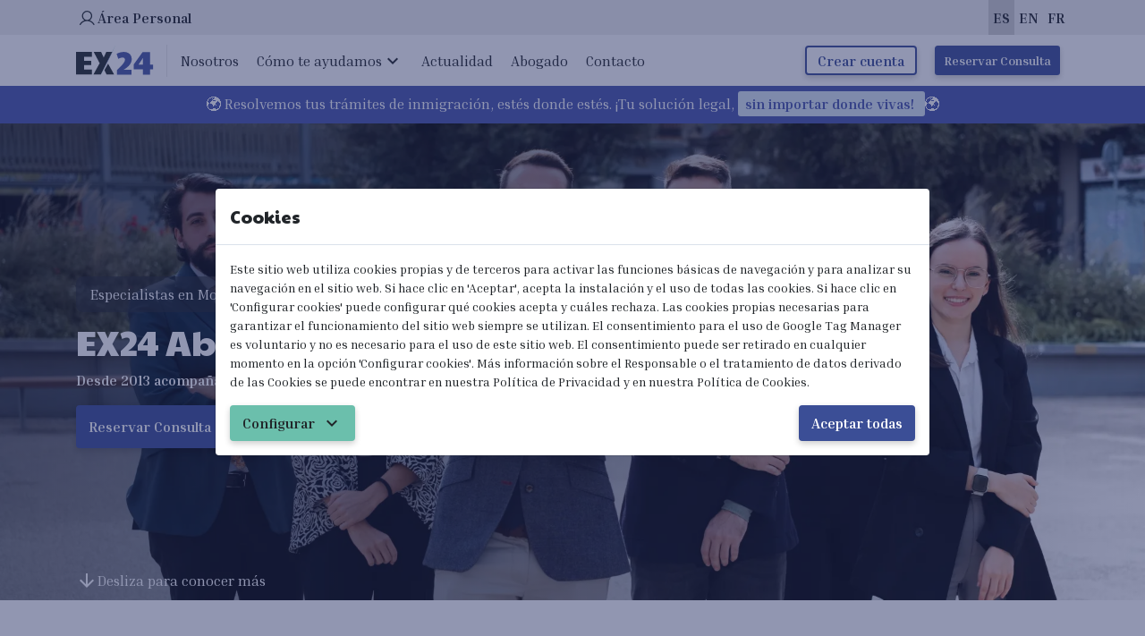

--- FILE ---
content_type: text/html; charset=utf-8
request_url: https://www.extranjeria24h.com/
body_size: 25856
content:
<!DOCTYPE html>
<html>
<head>
    
    <!-- Begin Google Tag Manager -->
    <script>
        (function (w, d, s, l, i) {
            w[l] = w[l] || []; w[l].push({
                'gtm.start':
                    new Date().getTime(), event: 'gtm.js'
            }); var f = d.getElementsByTagName(s)[0],
                j = d.createElement(s), dl = l != 'dataLayer' ? '&l=' + l : ''; j.async = true; j.src =
                    'https://www.googletagmanager.com/gtm.js?id=' + i + dl; f.parentNode.insertBefore(j, f);
        })(window, document, 'script', 'dataLayer', 'GTM-T97546K');
        window.dataLayer = window.dataLayer || [];
    </script>
    <!-- End Google Tag Manager -->
    
    

    <meta charset="utf-8" />
    <meta name="viewport" content="width=device-width, initial-scale=1.0, maximum-scale=1.0, user-scalable=0">

    <link rel="shortcut icon" href="/favicon.ico">

    <link rel="canonical" href="https://www.extranjeria24h.com/" />

    
        
    <title>Abogado Extranjeria Inmigraci&#xF3;n | Extranjer&#xED;a 24 horas | EX24 Abogados</title>
    <meta name="description" content="Abogados Extranjeria Inmigraci&#xF3;n en Zaragoza, Nacionalidad Zaragoza Espa&#xF1;a" />
    <meta name="keywords" content="abogado extranjeria zaragoza, inmigraci&#xF3;n zaragoza, nacionalidad espa&#xF1;ola, abogados inmigraci&#xF3;n zaragoza" />
    <meta name="author" content="extranjeria24H.com" />
    <meta name="subject" />
    <meta name="locality" content="Zaragoza, Espa&#xF1;a" />
                <meta property="og:title" content="Abogado Extranjeria Inmigraci&#xF3;n | Extranjer&#xED;a 24 horas | EX24 Abogados" />
                <meta name="twitter:title" content="Abogado Extranjeria Inmigraci&#xF3;n | Extranjer&#xED;a 24 horas | EX24 Abogados" />
                <meta property="og:description" content="Abogados Extranjeria Inmigraci&#xF3;n en Zaragoza, Nacionalidad Zaragoza Espa&#xF1;a" />
                <meta name="twitter:description" content="Abogados Extranjeria Inmigraci&#xF3;n en Zaragoza, Nacionalidad Zaragoza Espa&#xF1;a" />

    

    <link href="https://fonts.googleapis.com/icon?family=Material+Icons+Outlined&display=swap" rel="preload" as="style" onload="this.rel = 'stylesheet'">

    <link href="/css/App.css?v=QZh48xTn5ThvQPAZSiiSvlcNB4OlFkwnMw8W5L-LVe8" rel="stylesheet" />

    
</head>
<body class=" home-page" data-culture="es" data-js-area="">
    
        <!-- Google Tag Manager (noscript) -->
        <noscript>
            <iframe src="https://www.googletagmanager.com/ns.html?id=GTM-T97546K" height="0" width="0" style="display:none;visibility:hidden"></iframe>
        </noscript>
        <!-- End Google Tag Manager (noscript) -->
    

    <div class="app-wrapper">

        


<header class="app-header">
    <div class="app-header__top">
        <div class="container">
            <div class="row">
                <div class="col">
                    <div class="app-header__sesion">
                        <ul>
                                        <li class="app-header__sesion-item app-header__sesion-item--mobile ">
                                            <a class="app-header__sesion-link" href="/es/access/login">
                                                <svg xmlns="http://www.w3.org/2000/svg" width="24" height="24" viewBox="0 0 24 24" fill="none">
                                                    <path d="M20.5443 19.0264C19.3272 16.9222 17.4515 15.4134 15.2626 14.6982C16.3454 14.0536 17.1866 13.0715 17.6571 11.9025C18.1276 10.7336 18.2014 9.44255 17.8671 8.22763C17.5329 7.01271 16.8091 5.9411 15.8068 5.17736C14.8046 4.41363 13.5794 4 12.3193 4C11.0592 4 9.83402 4.41363 8.83179 5.17736C7.82955 5.9411 7.10573 7.01271 6.77148 8.22763C6.43722 9.44255 6.51102 10.7336 6.98153 11.9025C7.45205 13.0715 8.29326 14.0536 9.37599 14.6982C7.18709 15.4126 5.31145 16.9214 4.09433 19.0264C4.0497 19.0992 4.02009 19.1802 4.00726 19.2646C3.99443 19.349 3.99864 19.4351 4.01963 19.5179C4.04062 19.6006 4.07797 19.6783 4.12949 19.7464C4.181 19.8145 4.24563 19.8716 4.31955 19.9143C4.39348 19.957 4.47521 19.9844 4.55993 19.9951C4.64464 20.0057 4.73062 19.9992 4.81279 19.976C4.89497 19.9529 4.97167 19.9135 5.03837 19.8602C5.10507 19.8069 5.16043 19.7408 5.20117 19.6658C6.70679 17.0637 9.368 15.5101 12.3193 15.5101C15.2706 15.5101 17.9318 17.0637 19.4374 19.6658C19.4782 19.7408 19.5335 19.8069 19.6002 19.8602C19.667 19.9135 19.7437 19.9529 19.8258 19.976C19.908 19.9992 19.994 20.0057 20.0787 19.9951C20.1634 19.9844 20.2451 19.957 20.3191 19.9143C20.393 19.8716 20.4576 19.8145 20.5091 19.7464C20.5606 19.6783 20.598 19.6006 20.619 19.5179C20.64 19.4351 20.6442 19.349 20.6314 19.2646C20.6185 19.1802 20.5889 19.0992 20.5443 19.0264ZM7.844 9.75614C7.844 8.87101 8.10647 8.00576 8.59823 7.2698C9.08998 6.53383 9.78893 5.96022 10.6067 5.6215C11.4244 5.28277 12.3243 5.19414 13.1924 5.36683C14.0605 5.53951 14.8579 5.96574 15.4838 6.59162C16.1097 7.2175 16.5359 8.01493 16.7086 8.88305C16.8813 9.75118 16.7927 10.651 16.454 11.4688C16.1152 12.2865 15.5416 12.9855 14.8057 13.4772C14.0697 13.969 13.2044 14.2315 12.3193 14.2315C11.1328 14.2302 9.9952 13.7583 9.15619 12.9193C8.31718 12.0803 7.84527 10.9427 7.844 9.75614Z" fill="#242B2B"/>
                                                </svg>
                                                <span class="d-none d-md-block">Área Personal</span>
                                                <span class="d-md-none">Entrar</span>
                                            </a>
                                        </li>
                        </ul>
                    </div>
                </div>
                <div class="col-auto">
                    <ul class="app-header__language-selector">
                        <li class="active">
                            <a href="/es">ES</a>
                        </li>
                        <li class="">
                            <a href="/en">EN</a>
                        </li>
                        <li class="">
                            <a href="/fr">FR</a>
                        </li>
                    </ul>
                </div>
            </div>
        </div>
    </div>
    <div class="app-header__bottom">
        <div class="container">
            <div class="row">
                <div class="col-auto d-lg-none pr-0">
                    <button class="app-header__action-menu" type="button" data-menu="open">
                        <div class="app-header__icon">
                            <span></span>
                            <span></span>
                            <span></span>
                        </div>
                    </button>
                </div>
                <div class="col-auto">
 
                    <div class="app-header__brand">
                        <a href="/">
                            <img src="/img/logos/logo-extranjeria-24-horas.svg" alt="EXTRANJERIA 24h. ABOGADOS INMIGRACIÓN" />
                        </a>
                    </div>
                </div>
                <div class="col">
                    <nav class="app-header__nav">

                        <div class="app-header__menu-container">
                            <ul class="app-header__menu app-header__menu--left">
                                <li class="app-header__menu-item">
                                    <a class="app-header__menu-link" href="/es/nosotros">Nosotros</a>
                                </li>
                                <li class="app-header__menu-item dropdown" id="servicesMenuContainer">
                                    <a href="javascript:void(0)" class="app-header__menu-link" role="button" id="servicesMenu" data-toggle="dropdown" aria-haspopup="true" aria-expanded="false">Cómo te ayudamos <span class="material-icons">expand_more</span></a>
                                    <div class="dropdown-menu dropdown-menu-right" aria-labelledby="servicesMenu">
                                        <div class="dropdown-item">
                                            <a href="/es/eimmi">Test digital eimmi®</a>
                                        </div>
                                        <a class="dropdown-item" href="/es/nacionalidad-espanola"> Nacionalidad Española</a>
                                        <a class="dropdown-item" href="/es/residencia-visados">Residencia y Visados</a>
                                        <a class="dropdown-item" href="/es/reagrupacion-familiar">Reagrupación Familiar</a>
                                        <a class="dropdown-item" href="/es/para-empresas">Para Empresas</a>
                                        <a class="dropdown-item" href="/es/otros-servicios">Otros Servicios</a>
                                    </div>
                                </li>
                                <li class="app-header__menu-item">
                                    <a class="app-header__menu-link" href="/es/blog">Actualidad</a>
                                </li>
                                <li class="app-header__menu-item">
                                    <a class="app-header__menu-link" href="/es/abogado-extranjeria">Abogado</a>
                                </li>
                                <li class="app-header__menu-item">
                                    <a class="app-header__menu-link" href="/es/contacto">Contacto</a>
                                </li>
                                
                            </ul>
                            <ul class="app-header__menu--right">

                              
                                     <li class="app-header__menu-item app-header__menu-item--mobile d-none d-lg-block">  
                                        <a class="btn btn-outline-primary" href="/es/access/register">Crear cuenta</a>
                                    </li>
                               
                                
                                <li class="app-header__menu-item app-header__menu-item--mobile">
                                    <a class="btn btn-primary btn-sm" href="/es/reservar-consulta">Reservar Consulta</a>
                                </li>
                            </ul>
                        </div>
                    </nav>
                </div>

            </div>
        </div>
    </div>

    <div class="app-header-menu-container-mobile" data-menu="menu">
        <div class="app-header-menu-container-mobile__content">
            <div class="app-header-menu-container-mobile__top">
                <div class="app-header-menu-container-mobile__brand">
                    <a href="/">
                        <img src="/img/logos/logo-extranjeria-24-horas.svg" alt="EXTRANJERIA 24h. ABOGADOS INMIGRACIÓN" />
                    </a>
                    <a class="btn btn-primary btn-sm" href="/es/reservar-consulta">Reservar Consulta</a>
                </div>
               
                <ul class="app-header-menu-container-mobile__menu">
                    <li>
                        <a class="" href="/es/nosotros">Nosotros</a>
                    </li>
                    <li>
                        <a class="" data-toggle="collapse" href="#servicesMenuMobile" role="button" aria-expanded="false" aria-controls="servicesMenuMobile">Cómo te ayudamos <span class="material-icons">expand_more</span></a>
                        <div class="collapse" id="servicesMenuMobile">
                            <a href="/es/eimmi">Test digital eimmi®</a>
                            <a href="/es/nacionalidad-espanola"> Nacionalidad Española</a>
                            <a href="/es/residencia-visados">Residencia y Visados</a>
                            <a href="/es/reagrupacion-familiar">Reagrupación Familiar</a>
                            <a href="/es/para-empresas">Para Empresas</a>
                            <a href="/es/otros-servicios">Otros Servicios</a>
                        </div>
                    </li>
                    <li class="">
                        <a class="app-header__menu-link" href="/es/blog">Actualidad</a>
                    </li>
                    <li>
                        <a class="" href="/es/abogado-extranjeria">
                            Abogado</a>
                    </li>
                    <li class="">
                        <a class="app-header__menu-link" href="/es/contacto">Contacto</a>
                    </li>
                </ul>
                    <a class="app-header-menu-container-mobile__menucta btn btn-outline-primary" href="/es/access/register">Crear cuenta</a>
            </div>
            <div class="app-header-menu-container-mobile__bottom">
                <div class="app-header-menu-container-mobile__sessionlang">
                    <ul>
                                            <li class="app-header__sesion-item app-header__sesion-item--mobile   d-lg-none">
                                                <a class="app-header__sesion-link" href="/es/access/login">
                                                    <svg xmlns="http://www.w3.org/2000/svg" width="24" height="24" viewBox="0 0 24 24" fill="none">
                                                        <path d="M20.5443 19.0264C19.3272 16.9222 17.4515 15.4134 15.2626 14.6982C16.3454 14.0536 17.1866 13.0715 17.6571 11.9025C18.1276 10.7336 18.2014 9.44255 17.8671 8.22763C17.5329 7.01271 16.8091 5.9411 15.8068 5.17736C14.8046 4.41363 13.5794 4 12.3193 4C11.0592 4 9.83402 4.41363 8.83179 5.17736C7.82955 5.9411 7.10573 7.01271 6.77148 8.22763C6.43722 9.44255 6.51102 10.7336 6.98153 11.9025C7.45205 13.0715 8.29326 14.0536 9.37599 14.6982C7.18709 15.4126 5.31145 16.9214 4.09433 19.0264C4.0497 19.0992 4.02009 19.1802 4.00726 19.2646C3.99443 19.349 3.99864 19.4351 4.01963 19.5179C4.04062 19.6006 4.07797 19.6783 4.12949 19.7464C4.181 19.8145 4.24563 19.8716 4.31955 19.9143C4.39348 19.957 4.47521 19.9844 4.55993 19.9951C4.64464 20.0057 4.73062 19.9992 4.81279 19.976C4.89497 19.9529 4.97167 19.9135 5.03837 19.8602C5.10507 19.8069 5.16043 19.7408 5.20117 19.6658C6.70679 17.0637 9.368 15.5101 12.3193 15.5101C15.2706 15.5101 17.9318 17.0637 19.4374 19.6658C19.4782 19.7408 19.5335 19.8069 19.6002 19.8602C19.667 19.9135 19.7437 19.9529 19.8258 19.976C19.908 19.9992 19.994 20.0057 20.0787 19.9951C20.1634 19.9844 20.2451 19.957 20.3191 19.9143C20.393 19.8716 20.4576 19.8145 20.5091 19.7464C20.5606 19.6783 20.598 19.6006 20.619 19.5179C20.64 19.4351 20.6442 19.349 20.6314 19.2646C20.6185 19.1802 20.5889 19.0992 20.5443 19.0264ZM7.844 9.75614C7.844 8.87101 8.10647 8.00576 8.59823 7.2698C9.08998 6.53383 9.78893 5.96022 10.6067 5.6215C11.4244 5.28277 12.3243 5.19414 13.1924 5.36683C14.0605 5.53951 14.8579 5.96574 15.4838 6.59162C16.1097 7.2175 16.5359 8.01493 16.7086 8.88305C16.8813 9.75118 16.7927 10.651 16.454 11.4688C16.1152 12.2865 15.5416 12.9855 14.8057 13.4772C14.0697 13.969 13.2044 14.2315 12.3193 14.2315C11.1328 14.2302 9.9952 13.7583 9.15619 12.9193C8.31718 12.0803 7.84527 10.9427 7.844 9.75614Z" fill="#242B2B"/>
                                                    </svg>
                                                    <span class="d-none d-lg-block">Área Personal</span>
                                                    <span class="d-lg-none">Entrar</span>
                                                </a>
                                            </li>
                    </ul>
                     <ul class="app-header-menu-container-mobile__languages">
                        <li class="active">
                            <a href="/es" title="ES">ES</a>
                        </li>
                        <li class="">
                            <a href="/en" title="EN">EN</a>
                        </li>
                        <li class="">
                            <a href="/fr" title="FR">FR</a>
                        </li>
                    </ul>
                </div>
                <address>
                    <ul>
                        <li><a href="/cdn-cgi/l/email-protection#b9d1d6d5d8f9dcc1cdcbd8d7d3dccbd0d88b8dd197dad6d4"><span><img src="/img/icons/mail-icon.svg" alt="Email" /></span> <span class="__cf_email__" data-cfemail="264e494a4766435e525447484c43544f4714124e0845494b">[email&#160;protected]</span></a></li>
                        <li><a target="_blank" href="https://wa.me/34601023820"><span><img src="/img/icons/whatsapp.svg" alt="WhatsApp" /></span> (+34) 601 023 820</a></li>
                        <li><span><img src="/img/icons/address-icon.svg" alt="Extranjeria24h Sociedad Limitada Profesional" /></span> Extranjeria24h Sociedad Limitada Profesional</li>
                    </ul>
                </address>
                <div class="app-header-menu-container-mobile__rrss">
                    <span>Síguenos en:</span>
                    <ul>
                        <li><a href="https://www.instagram.com/extranjeria24h/" target="_blank" title="Instagram"><img src="/img/icons/instagram-icon.svg" alt="Instagram" /></a></li>
                        <li><a href="https://www.facebook.com/extranjeria24h" target="_blank" title="Facebook"><img src="/img/icons/facebook-icon.svg" alt="Facebook" /></a></li>
                        <li><a href="https://www.linkedin.com/company/extranjeria24h/" target="_blank" title="Linkedin"><img src="/img/icons/linkedin-icon.svg" alt="Linkedin" /></a></li>
                    </ul>
                </div>
            </div>
        </div>
    </div>

</header>

        <main class="app-main" role="main">
            



<div style="background-color: #4755AB; color: white; text-align: center; padding: 10px 20px; font-size: 16px; line-height: 1.5;">
    <p style="margin: 5px 0px 0px 0px; line-height: 1.5;">
        🌍 Resolvemos tus trámites de inmigración, estés donde estés. ¡Tu solución legal,
        <span style="background-color: #D9E6F2; color: #4755AB; padding: 4px 8px 4px 8px; border-radius: 3px; font-weight: bold; line-height: 1.5;">
             sin importar donde vivas!
        </span> 🌍
    </p>
</div>





<div class="banner-hero">
    <div class="banner-hero__gradient"></div>
    <picture>
      <source srcset="/img/content/banner-hero-mobile-122023-mob.webp" media="(max-width: 767px)" />
      <img src="/img/content/banner-hero-122023.webp" class="banner-hero__bg" alt=""/>
    </picture>
    
    <div class="banner-hero__text">
        <div class="container">
            <div class="row">
                <div class="col-12">
                    <span class="label">Especialistas en Movilidad Internacional</span>
                    <h1 class="h1">EX24 Abogados Inmigración</h1>
                    <p class="claim">Desde 2013 acompañándote para alcanzar tus sueños en España.</p>
                    <a class="btn btn-primary" href="/es/reservar-consulta">Reservar Consulta</a>
                </div>
            </div>
        </div>
    </div>
    <div class="banner-hero__godown">
        <div class="container">
            <a href="#clients"><span class="material-icons">arrow_downward</span>Desliza para conocer más</a>
        </div>
    </div>

</div>



    <div class="container" data-aos="fade-up" id="clients">
        

    </div>


<div class="container mt-5 mb-5" data-aos="fade-up">
    <div class="b-prices text-center">
        <h2>Procedimientos y Precios</h2>
        <div class="row mt-5" style="display: flex; flex-wrap: nowrap;">
            <div class="col-md-4 col-sm-12 mb-4 d-flex align-items-stretch" style="flex: 0 0 33.3333%; max-width: 33.3333%;">
                <div class="b-prices-item" style="display: flex; flex-direction: column; justify-content: space-between; width: 100%;">
                    <svg style="width: 120px; height: 120px; margin: 0 auto;" xmlns="http://www.w3.org/2000/svg" viewBox="0 0 100 100" xml:space="preserve">
                    <path fill="#7C7FBD" d="M17.64 5.506h64.719v88.985H17.64z" />
                    <path fill="#6AC9CC" d="M58.747 94.491v-18.05c0-4.81-3.936-8.746-8.747-8.746s-8.747 3.936-8.747 8.746v18.05h17.494zm-35.766-83.8h9.254v9.253h-9.254zm14.928 0h9.254v9.253h-9.254zM22.981 24.316h9.254v9.253h-9.254zm29.856 0h9.254v9.253h-9.254zM22.981 37.941h9.254v9.253h-9.254zm29.856 0h9.254v9.253h-9.254zm14.928-27.25h9.254v9.253h-9.254zm0 27.25h9.254v9.253h-9.254zm-29.856 0h9.254v9.253h-9.254zM22.981 51.567h9.254v9.253h-9.254zm29.856 0h9.254v9.253h-9.254zm14.928 0h9.254v9.253h-9.254z" />
                    <path d="M52.837 10.691h9.254v9.253h-9.254zM37.909 24.316h9.254v9.253h-9.254zm29.856 0h9.254v9.253h-9.254zM37.909 51.567h9.254v9.253h-9.254z" fill="#FEE36F" />
                    <path fill="#F1B57D" d="M22.981 67.695h13.958v26.799H22.981zm40.081 0H77.02v26.799H63.062z" />
                    <path fill="#FEE36F" d="M55.873 94.491V76.6c0-3.23-2.643-5.873-5.873-5.873s-5.873 2.643-5.873 5.873v17.891h11.746z" />
                    <path fill="#136296" d="M94.494 93.985h-5.309v-1.264a.506.506 0 1 0-1.012 0v1.264h-5.309V5.506A.504.504 0 0 0 82.36 5H17.64a.506.506 0 0 0-.506.506v88.48h-5.309v-1.264a.506.506 0 1 0-1.012 0v1.264H5.506a.504.504 0 1 0 0 1.011h17.457c.006 0 .011.003.017.003h13.958c.006 0 .011-.003.017-.003h26.089c.006 0 .011.003.017.003h13.958c.006 0 .011-.003.017-.003h17.458a.506.506 0 1 0 0-1.012zm-64.029 0V81.6h5.968v12.385h-5.968zm5.968-13.396h-5.968V68.201h5.968v12.388zm-6.979 0h-5.968V68.201h5.968v12.388zM23.486 81.6h5.968v12.385h-5.968V81.6zm26.008 12.385h-4.862V76.6a5.374 5.374 0 0 1 4.862-5.342v22.727zm1.012 0V71.258a5.374 5.374 0 0 1 4.862 5.342v17.386h-4.862zm5.873 0V76.6c0-3.517-2.861-6.378-6.379-6.378s-6.379 2.861-6.379 6.378v17.386h-1.862V76.441c0-4.544 3.697-8.24 8.241-8.24s8.241 3.697 8.241 8.24v17.544h-1.862zm14.167 0V81.6h5.968v12.385h-5.968zm5.968-13.396h-5.968V68.201h5.968v12.388zm-6.979 0h-5.968V68.201h5.968v12.388zM63.567 81.6h5.968v12.385h-5.968V81.6zm13.958 12.385v-26.29a.506.506 0 0 0-.506-.506H63.062a.506.506 0 0 0-.506.506v26.29h-3.304V76.441c0-5.101-4.151-9.252-9.252-9.252s-9.252 4.15-9.252 9.252v17.544h-3.304v-26.29a.506.506 0 0 0-.506-.506H22.981a.506.506 0 0 0-.506.506v26.29h-4.329V6.011h63.708v87.974h-4.329z" />
                    <path fill="#136296" d="M32.235 10.186h-9.254a.506.506 0 0 0-.506.506v9.253c0 .279.226.506.506.506h9.254a.506.506 0 0 0 .506-.506v-9.253a.507.507 0 0 0-.506-.506zm-.506 9.253h-8.243v-8.242h8.243v8.242zm30.362-9.253h-9.254a.506.506 0 0 0-.506.506v9.253c0 .279.226.506.506.506h9.254a.506.506 0 0 0 .506-.506v-9.253a.506.506 0 0 0-.506-.506zm-.506 9.253h-8.242v-8.242h8.242v8.242zm-14.422-9.253h-9.254a.506.506 0 0 0-.506.506v9.253c0 .279.226.506.506.506h9.254a.506.506 0 0 0 .506-.506v-9.253a.507.507 0 0 0-.506-.506zm-.506 9.253h-8.242v-8.242h8.242v8.242zm-14.422 4.372h-9.254a.506.506 0 0 0-.506.506v9.253c0 .279.226.506.506.506h9.254a.506.506 0 0 0 .506-.506v-9.253a.507.507 0 0 0-.506-.506zm-.506 9.253h-8.243v-8.242h8.243v8.242zm30.362-9.253h-9.254a.506.506 0 0 0-.506.506v9.253c0 .279.226.506.506.506h9.254a.506.506 0 0 0 .506-.506v-9.253a.506.506 0 0 0-.506-.506zm-.506 9.253h-8.242v-8.242h8.242v8.242zm-14.422-9.253h-9.254a.506.506 0 0 0-.506.506v9.253c0 .279.226.506.506.506h9.254a.506.506 0 0 0 .506-.506v-9.253a.507.507 0 0 0-.506-.506zm-.506 9.253h-8.242v-8.242h8.242v8.242zm-14.422 4.372h-9.254a.506.506 0 0 0-.506.506v9.253c0 .279.226.506.506.506h9.254a.506.506 0 0 0 .506-.506v-9.253a.507.507 0 0 0-.506-.506zm-.506 9.253h-8.243v-8.242h8.243v8.242zm30.362-9.253h-9.254a.506.506 0 0 0-.506.506v9.253c0 .279.226.506.506.506h9.254a.506.506 0 0 0 .506-.506v-9.253a.506.506 0 0 0-.506-.506zm-.506 9.253h-8.242v-8.242h8.242v8.242zm15.434-36.503h-9.254a.506.506 0 0 0-.506.506v9.253c0 .279.226.506.506.506h9.254a.506.506 0 0 0 .506-.506v-9.253a.505.505 0 0 0-.506-.506zm-.505 9.253h-8.243v-8.242h8.243v8.242zm.505 4.372h-9.254a.506.506 0 0 0-.506.506v9.253c0 .279.226.506.506.506h9.254a.506.506 0 0 0 .506-.506v-9.253a.505.505 0 0 0-.506-.506zm-.505 9.253h-8.243v-8.242h8.243v8.242zm.505 4.372h-9.254a.506.506 0 0 0-.506.506v9.253c0 .279.226.506.506.506h9.254a.506.506 0 0 0 .506-.506v-9.253a.505.505 0 0 0-.506-.506zm-.505 9.253h-8.243v-8.242h8.243v8.242zm-29.351-9.253h-9.254a.506.506 0 0 0-.506.506v9.253c0 .279.226.506.506.506h9.254a.506.506 0 0 0 .506-.506v-9.253a.507.507 0 0 0-.506-.506zm-.506 9.253h-8.242v-8.242h8.242v8.242zm-14.422 4.372h-9.254a.506.506 0 0 0-.506.506v9.253c0 .279.226.506.506.506h9.254a.506.506 0 0 0 .506-.506v-9.253a.507.507 0 0 0-.506-.506zm-.506 9.254h-8.243v-8.242h8.243v8.242zm30.362-9.254h-9.254a.506.506 0 0 0-.506.506v9.253c0 .279.226.506.506.506h9.254a.506.506 0 0 0 .506-.506v-9.253a.506.506 0 0 0-.506-.506zm-.506 9.254h-8.242v-8.242h8.242v8.242zm15.434-9.254h-9.254a.506.506 0 0 0-.506.506v9.253c0 .279.226.506.506.506h9.254a.506.506 0 0 0 .506-.506v-9.253a.505.505 0 0 0-.506-.506zm-.505 9.254h-8.243v-8.242h8.243v8.242zm-29.351-9.254h-9.254a.506.506 0 0 0-.506.506v9.253c0 .279.226.506.506.506h9.254a.506.506 0 0 0 .506-.506v-9.253a.507.507 0 0 0-.506-.506zm-.506 9.254h-8.242v-8.242h8.242v8.242zm-35.337-2.75a.506.506 0 0 0-.506.506v3.465a.506.506 0 1 0 1.012 0v-3.465a.505.505 0 0 0-.506-.506zm0 6.93a.506.506 0 0 0-.506.506v3.465a.506.506 0 1 0 1.012 0V65a.505.505 0 0 0-.506-.505zm0 20.791a.506.506 0 0 0-.506.506v3.465a.506.506 0 1 0 1.012 0v-3.465a.505.505 0 0 0-.506-.506zm0-6.931a.506.506 0 0 0-.506.506v3.465a.506.506 0 1 0 1.012 0v-3.465a.506.506 0 0 0-.506-.506zm0-6.93a.506.506 0 0 0-.506.506v3.465a.506.506 0 1 0 1.012 0v-3.465a.506.506 0 0 0-.506-.506zm0-19.095a.506.506 0 0 0-.506.506v1.77a.506.506 0 1 0 1.012 0v-1.77a.505.505 0 0 0-.506-.506zm77.36 12.165a.506.506 0 0 0-.506.506v3.465a.506.506 0 1 0 1.012 0V65a.506.506 0 0 0-.506-.505zm0 6.93a.506.506 0 0 0-.506.506v3.465a.506.506 0 1 0 1.012 0v-3.465a.507.507 0 0 0-.506-.506zm0-13.86a.506.506 0 0 0-.506.506v3.465a.506.506 0 1 0 1.012 0v-3.465a.507.507 0 0 0-.506-.506zm0 20.79a.506.506 0 0 0-.506.506v3.465a.506.506 0 1 0 1.012 0v-3.465a.507.507 0 0 0-.506-.506zm0 6.931a.506.506 0 0 0-.506.506v3.465a.506.506 0 1 0 1.012 0v-3.465a.507.507 0 0 0-.506-.506zm0-32.956a.506.506 0 0 0-.506.506v1.77a.506.506 0 1 0 1.012 0v-1.77a.507.507 0 0 0-.506-.506z" />
                    </svg>
                    <h4 style="font-weight: bold; font-size: 1.2em;">Permiso de Residencia para Familiar de Español/Europeo</h4>
                    <p style="margin: 0;">
                        <span style="text-decoration: line-through; color: red;">600 €</span>
                        <span style="font-size: 1.5em;">400 €</span>
                    </p>

                    <button style="align-self: center; width: auto; padding: 0.5rem 1rem; background-color: #4755AB; color: white; border: none; border-radius: 5px; margin-top: 10px" onclick="window.open('https://booking.setmore.com/scheduleappointment/0d37cf51-5113-4eeb-b463-d6e345711be9/services/9da55097-a0d9-478d-982e-10c736b0c591?source=easyshare', '_blank');">Contratar</button>
                </div>
            </div>
            <div class="col-md-4 col-sm-12 mb-4 d-flex align-items-stretch" style="flex: 0 0 33.3333%; max-width: 33.3333%;">
                <div class="b-prices-item" style="display: flex; flex-direction: column; justify-content: space-between; width: 100%;">
                    <svg style="width: 120px; height: 120px; margin: 0 auto;" xmlns="http://www.w3.org/2000/svg" viewBox="0 0 100 100" xml:space="preserve">
                    <path fill="#F1B57D" d="M27.408 82.359v12.134l4.738-3.034 4.739 3.034V82.359zM68.954 5.507h4.738v82.918h-4.738z" />
                    <path d="M24.235 76.292c-3.501 0-6.375 2.664-6.695 6.067.32 3.403 3.194 6.067 6.695 6.067h3.173v-6.067h9.477v6.067h32.069V76.292H24.235zm49.457 0h8.8v12.134h-8.8z" fill="#6AC9CC" />
                    <path d="M68.954 5.507H24.235c-3.715 0-6.727 2.999-6.727 6.699v69.521c0 .213.012.424.032.632.32-3.403 3.194-6.067 6.695-6.067h44.719V5.507zm4.738 0h8.8v70.784h-8.8z" fill="#3792CF" />
                    <g fill="#FEE36F">
                    <ellipse cx="46.488" cy="28.428" rx="16.415" ry="16.347" />
                    <ellipse cx="46.488" cy="28.428" rx="8.1" ry="16.347" />
                    <path d="M35.337 16.437c2.928 2.702 6.845 4.355 11.152 4.355s8.224-1.654 11.152-4.355c-2.928-2.702-6.845-4.355-11.152-4.355s-8.224 1.653-11.152 4.355zm0 23.982c2.928-2.702 6.845-4.355 11.152-4.355s8.224 1.654 11.152 4.355c-2.928 2.702-6.845 4.355-11.152 4.355s-8.224-1.653-11.152-4.355z" />
                        </g>
                    <path fill="#FFF" d="M30.074 51.568h32.83v18.149h-32.83z" />
                    <path fill="#136296" d="M82.492 5.002H24.235c-3.99 0-7.235 3.232-7.235 7.204v69.521c0 .226.013.449.034.67v.009c.35 3.72 3.445 6.526 7.2 6.526H26.9v5.561a.508.508 0 0 0 .782.426l4.464-2.858 4.464 2.858a.506.506 0 0 0 .782-.425v-5.561h45.1a.506.506 0 0 0 .508-.506V5.507a.506.506 0 0 0-.508-.505zm-.507 70.784H74.2V6.013h7.784v69.773zm0 6.067H74.2v-5.056h7.784v5.056zm-63.97-69.647c0-3.415 2.79-6.193 6.219-6.193h44.211v69.773h-44.21a7.507 7.507 0 0 0-1.288.116l-.114.019a7.088 7.088 0 0 0-.58.138l-.138.042a7.701 7.701 0 0 0-.451.152c-.047.018-.094.034-.14.053a7.548 7.548 0 0 0-.535.237l-.077.041c-.15.077-.297.159-.441.246l-.135.083a7.3 7.3 0 0 0-.482.33 7.242 7.242 0 0 0-.449.371l-.11.101c-.117.109-.23.221-.339.337l-.083.086c-.13.143-.255.291-.373.445-.025.032-.048.066-.072.098a7.1 7.1 0 0 0-.274.394l-.08.125c-.019.031-.04.06-.058.091V12.206zm6.22 75.714c-3.209 0-5.858-2.384-6.183-5.554.01-.101.028-.2.042-.299.014-.091.023-.183.041-.272.019-.1.047-.197.071-.295.022-.091.041-.183.067-.273.027-.092.061-.181.093-.271.032-.091.06-.184.095-.274.033-.084.073-.163.11-.245.041-.092.08-.185.125-.274.039-.076.084-.148.126-.222.051-.09.099-.181.154-.268.044-.069.093-.133.139-.2.06-.087.118-.176.182-.26.047-.061.099-.118.149-.177.07-.084.138-.17.212-.251.05-.054.105-.103.157-.155.079-.08.157-.162.241-.237.053-.047.11-.09.164-.135.088-.074.175-.15.267-.219.056-.042.116-.079.174-.119.095-.067.189-.135.288-.196.061-.038.126-.069.188-.105.1-.057.199-.116.303-.168.068-.034.139-.061.208-.092.103-.046.204-.095.309-.136.074-.029.152-.051.228-.077.104-.036.206-.075.313-.105.086-.024.175-.041.262-.062.1-.024.198-.052.3-.071.114-.021.231-.034.347-.049.078-.01.154-.025.233-.033.196-.018.395-.028.597-.028h44.211v5.056H24.023v1.011H26.9v5.056h-2.665zm12.142 5.646-3.956-2.532a.506.506 0 0 0-.55 0l-3.956 2.532V82.864h8.462v10.702zm1.015-10.702h31.054v5.056H37.392v-5.056zm32.069-6.572V6.013h3.723V87.92h-3.723V76.292zM74.2 87.92v-5.056h7.784v5.056H74.2z" />
                    <path d="M24.023 11.576a.506.506 0 0 0-.508.506v1.77a.507.507 0 0 0 1.016 0v-1.77a.506.506 0 0 0-.508-.506zm0 12.589a.506.506 0 0 0-.508.506v3.606a.507.507 0 0 0 1.016 0V24.67a.506.506 0 0 0-.508-.505zm0-7.213a.506.506 0 0 0-.508.506v3.606a.507.507 0 0 0 1.016 0v-3.606a.506.506 0 0 0-.508-.506zm0 14.426a.506.506 0 0 0-.508.506v3.606a.507.507 0 0 0 1.016 0v-3.606a.506.506 0 0 0-.508-.506zm0 21.638a.506.506 0 0 0-.508.506v3.607a.507.507 0 0 0 1.016 0v-3.607a.507.507 0 0 0-.508-.506zm0-7.212a.506.506 0 0 0-.508.506v3.606a.507.507 0 0 0 1.016 0V46.31a.506.506 0 0 0-.508-.506zm0-7.213a.506.506 0 0 0-.508.506v3.606a.507.507 0 0 0 1.016 0v-3.606a.506.506 0 0 0-.508-.506zm0 21.638a.506.506 0 0 0-.508.506v3.607a.507.507 0 0 0 1.016 0v-3.607a.506.506 0 0 0-.508-.506zm0 7.214a.506.506 0 0 0-.508.506v1.77a.507.507 0 0 0 1.016 0v-1.77a.506.506 0 0 0-.508-.506z" fill="#FFF" />
                    <path fill="#136296" d="M34.968 40.757c.009.01.014.024.024.033a17.005 17.005 0 0 0 4.124 2.805l.114.054c.2.095.401.186.604.272l.176.074a16.356 16.356 0 0 0 1.585.565 16.178 16.178 0 0 0 1.257.324c.116.025.232.051.349.074.149.029.299.055.45.08.12.02.24.042.361.059.154.023.31.041.465.059.117.014.234.03.352.041.175.017.351.028.527.04.099.007.198.016.298.021a16.53 16.53 0 0 0 1.67 0c.1-.005.198-.014.297-.021.176-.012.353-.023.528-.04.118-.011.234-.027.351-.041.156-.018.312-.036.466-.059.121-.018.24-.039.36-.059.151-.025.302-.051.452-.081.116-.023.231-.049.347-.074a17.016 17.016 0 0 0 1.26-.326c.094-.028.187-.058.281-.088a15.63 15.63 0 0 0 1.307-.478l.171-.071c.205-.087.408-.179.61-.275l.108-.051c.222-.107.442-.22.66-.337l.044-.023a16.99 16.99 0 0 0 3.423-2.445c.01-.01.015-.023.024-.034 3.32-3.079 5.402-7.465 5.402-12.328 0-4.863-2.082-9.249-5.402-12.328-.009-.01-.014-.024-.024-.034a16.973 16.973 0 0 0-3.424-2.446l-.039-.021c-.219-.118-.44-.231-.664-.339l-.106-.05a16.812 16.812 0 0 0-.612-.276l-.169-.071a16.02 16.02 0 0 0-.563-.221l-.227-.083a18.533 18.533 0 0 0-.797-.262 20.31 20.31 0 0 0-.801-.221 17.016 17.016 0 0 0-.459-.106c-.115-.025-.231-.051-.347-.074-.15-.029-.301-.055-.452-.081-.12-.02-.239-.041-.36-.059-.155-.023-.311-.041-.466-.059-.117-.014-.233-.03-.351-.041-.175-.017-.352-.028-.528-.04-.099-.007-.197-.016-.297-.021a16.56 16.56 0 0 0-1.67 0c-.1.005-.198.014-.298.021-.176.012-.352.023-.527.04-.118.011-.235.027-.352.041-.155.018-.311.036-.465.059-.121.018-.241.039-.361.059-.15.025-.3.051-.45.08-.117.023-.233.049-.349.074-.153.033-.305.068-.456.105-.108.027-.215.056-.322.084a16.26 16.26 0 0 0-1.275.398l-.232.084c-.187.07-.373.143-.558.219l-.174.073c-.204.087-.406.178-.606.273l-.111.053c-.221.107-.441.219-.657.336l-.046.024a17.017 17.017 0 0 0-3.422 2.444c-.01.01-.015.023-.024.034-3.32 3.079-5.402 7.465-5.402 12.328-.004 4.869 2.078 9.255 5.398 12.334zm2.919-11.823c.044 3.06.483 5.894 1.228 8.311a16.874 16.874 0 0 0-3.759 2.484 15.759 15.759 0 0 1-4.761-10.795h7.292zm3.129-15.381.056-.019c.211-.076.424-.148.638-.216.07-.022.141-.042.211-.063a16.61 16.61 0 0 1 .774-.21l.3-.069c-1.443 1.223-2.668 3.189-3.558 5.668a15.921 15.921 0 0 1-3.335-2.202 16.002 16.002 0 0 1 4.914-2.889zm9.541-.439c.168.044.335.092.501.142l.207.061c.217.068.433.141.646.218l.049.017a15.926 15.926 0 0 1 4.913 2.89 15.935 15.935 0 0 1-3.335 2.202c-.89-2.479-2.115-4.445-3.558-5.668.101.023.202.045.302.07.092.022.183.044.275.068zm1.402 30.189-.049.017c-.213.077-.429.15-.646.218-.069.022-.138.041-.207.061-.166.05-.333.098-.501.142-.091.024-.183.046-.274.068-.1.025-.201.047-.302.07 1.443-1.223 2.668-3.189 3.558-5.668a15.921 15.921 0 0 1 3.335 2.202 15.93 15.93 0 0 1-4.914 2.89zm-9.54.439a16.61 16.61 0 0 1-.497-.141c-.07-.021-.141-.041-.211-.063a14.934 14.934 0 0 1-.638-.216l-.056-.019a15.904 15.904 0 0 1-4.911-2.89 15.935 15.935 0 0 1 3.335-2.202c.89 2.479 2.114 4.445 3.558 5.668a14.535 14.535 0 0 1-.58-.137zm-2.051-5.954a15.911 15.911 0 0 1 5.612-1.207v7.649c-2.3-.319-4.323-2.783-5.612-6.442zm6.628 6.442v-7.649c1.948.061 3.846.473 5.613 1.207-1.289 3.659-3.313 6.123-5.613 6.442zm0-8.66v-6.636h7.079c-.044 2.892-.46 5.589-1.153 7.892a16.923 16.923 0 0 0-5.926-1.256zm0-7.647v-6.636a16.944 16.944 0 0 0 5.926-1.255c.693 2.302 1.109 5 1.153 7.892h-7.079zm0-7.647v-7.649c2.3.319 4.324 2.782 5.613 6.441a15.94 15.94 0 0 1-5.613 1.208zm-1.015-7.65v7.649a15.886 15.886 0 0 1-5.612-1.208c1.288-3.658 3.311-6.122 5.612-6.441zm0 8.66v6.636h-7.078c.044-2.892.46-5.589 1.153-7.892a16.908 16.908 0 0 0 5.925 1.256zm0 7.648v6.636c-2.056.061-4.058.49-5.925 1.255-.693-2.302-1.109-5-1.153-7.892h7.078zm11.641 10.794a16.955 16.955 0 0 0-3.759-2.484c.744-2.417 1.184-5.25 1.228-8.311h7.293a15.768 15.768 0 0 1-4.762 10.795zm4.761-11.805H55.09c-.044-3.061-.483-5.894-1.228-8.311a16.874 16.874 0 0 0 3.759-2.484 15.76 15.76 0 0 1 4.762 10.795zM35.355 17.128c1.148 1 2.412 1.833 3.759 2.484-.744 2.417-1.184 5.251-1.228 8.311h-7.293a15.768 15.768 0 0 1 4.762-10.795zm-5.281 53.095h32.83a.506.506 0 0 0 .508-.506v-18.15a.507.507 0 0 0-.508-.506h-32.83a.506.506 0 0 0-.508.506v18.15c0 .28.227.506.508.506zm.507-18.149h31.815v17.138H30.581V52.074z" />
                    </svg>
                    <h4 style="font-weight: bold; font-size: 1.2em;">Nacionalidad Española por Residencia</h4>
                    <p style="margin: 0;">
                        <span style="text-decoration: line-through; color: red;">700 €</span>
                        <span style="font-size: 1.5em;">500 €</span>
                    </p>

                    <button style="align-self: center; width: auto; padding: 0.5rem 1rem; background-color: #4755AB; color: white; border: none; border-radius: 5px; margin-top: 10px" onclick="window.open('https://booking.setmore.com/scheduleappointment/0d37cf51-5113-4eeb-b463-d6e345711be9/services/07c6700b-f831-48db-891f-000ebfbf8804?source=easyshare', '_blank');">Contratar</button>
                </div>
            </div>
            <div class="col-md-4 col-sm-12 mb-4 d-flex align-items-stretch" style="flex: 0 0 33.3333%; max-width: 33.3333%;">
                <div class="b-prices-item" style="display: flex; flex-direction: column; justify-content: space-between; width: 100%;">
                    <svg style="width: 120px; height: 120px; margin: 0 auto;" xmlns="http://www.w3.org/2000/svg" height="800" width="800" viewBox="0 0 100 100" xml:space="preserve">
                    <path fill="#F68C43" d="M35.508 93.691 29.317 87.5a2.679 2.679 0 0 1-.383-3.322c2.314-3.659 1.866-8.571-1.337-11.774-3.203-3.203-8.114-3.651-11.773-1.337a2.679 2.679 0 0 1-3.322-.383l-6.191-6.191a2.735 2.735 0 0 1-.009-3.867L60.625 6.301a2.735 2.735 0 0 1 3.867.009l6.191 6.191a2.679 2.679 0 0 1 .383 3.322c-2.314 3.659-1.866 8.571 1.337 11.774s8.114 3.651 11.773 1.337a2.679 2.679 0 0 1 3.322.383l6.191 6.191a2.735 2.735 0 0 1 .009 3.867L39.375 93.7a2.735 2.735 0 0 1-3.867-.009z" />
                    <path d="M16.927 50 50 16.926 39.375 6.301a2.735 2.735 0 0 0-3.867.009l-6.191 6.19a2.679 2.679 0 0 0-.383 3.322c2.314 3.659 1.866 8.571-1.337 11.774-3.203 3.203-8.114 3.651-11.773 1.337a2.679 2.679 0 0 0-3.322.383l-6.191 6.191a2.735 2.735 0 0 0-.009 3.867L16.927 50zm66.146 0L50 83.074 60.625 93.7a2.735 2.735 0 0 0 3.867-.009l6.191-6.191a2.679 2.679 0 0 0 .383-3.322c-2.314-3.659-1.866-8.571 1.337-11.774 3.203-3.203 8.114-3.651 11.773-1.337a2.679 2.679 0 0 0 3.322-.383l6.191-6.191a2.735 2.735 0 0 0 .009-3.867L83.073 50z" fill="#3792CF" />
                    <path fill="#FFF" d="M16.692 52.886a.501.501 0 0 1-.357-.148l-1.072-1.073a.505.505 0 1 1 .715-.715l1.072 1.073a.505.505 0 0 1-.358.863zm28.866 28.867a.501.501 0 0 1-.357-.148l-2.061-2.062a.505.505 0 1 1 .715-.715l2.061 2.062a.505.505 0 0 1-.358.863zm-4.123-4.124a.501.501 0 0 1-.357-.148l-2.062-2.062a.505.505 0 1 1 .715-.715l2.062 2.062a.505.505 0 0 1-.358.863zm-4.124-4.124a.501.501 0 0 1-.357-.148l-2.061-2.062a.505.505 0 1 1 .715-.715l2.061 2.062a.505.505 0 0 1-.358.863zm-4.124-4.124a.501.501 0 0 1-.357-.148l-2.062-2.062a.505.505 0 1 1 .715-.715l2.062 2.062a.505.505 0 0 1-.358.863zm-4.123-4.123a.501.501 0 0 1-.357-.148l-2.062-2.062a.505.505 0 1 1 .715-.715l2.062 2.062a.505.505 0 0 1-.358.863zm-4.124-4.124a.501.501 0 0 1-.357-.148L18.397 54.8a.505.505 0 1 1 .715-.715l2.062 2.062a.505.505 0 0 1-.358.863zm27.877 27.877a.501.501 0 0 1-.357-.148l-1.072-1.073a.505.505 0 1 1 .715-.715l1.072 1.073a.505.505 0 0 1-.358.863z" />
                    <path fill="#136296" d="M52.629 80.951a.501.501 0 0 1-.357-.148L19.199 47.729a.505.505 0 1 1 .715-.715l33.073 33.074a.505.505 0 0 1-.358.863z" />
                    <path fill="#FEE36F" d="M53.543 71.93a.501.501 0 0 1-.357-.148l-5.461-5.461a.505.505 0 1 1 .715-.715l5.461 5.461a.505.505 0 0 1-.358.863zm2.749-2.75a.501.501 0 0 1-.357-.148l-5.461-5.461a.505.505 0 1 1 .715-.715l5.461 5.461a.505.505 0 0 1-.358.863zm2.749-2.749a.501.501 0 0 1-.357-.148l-5.461-5.461a.505.505 0 1 1 .715-.715l5.461 5.461a.505.505 0 0 1-.358.863zm2.749-2.749a.501.501 0 0 1-.357-.148l-5.461-5.461a.505.505 0 1 1 .715-.715l5.461 5.461a.505.505 0 0 1-.358.863zm2.749-2.749a.501.501 0 0 1-.357-.148l-5.461-5.461a.505.505 0 1 1 .715-.715l5.461 5.461a.505.505 0 0 1-.358.863zm2.75-2.75a.501.501 0 0 1-.357-.148l-5.461-5.461a.505.505 0 1 1 .715-.715l5.461 5.461a.505.505 0 0 1-.358.863z" />
                    <path fill="#FFF" d="M39.988 58.374a.505.505 0 0 1-.357-.863l18.229-18.23a.505.505 0 1 1 .715.715l-18.229 18.23a.505.505 0 0 1-.358.148zm3.107 3.107a.505.505 0 0 1-.357-.863l8.248-8.248a.505.505 0 1 1 .715.715l-8.248 8.248a.507.507 0 0 1-.358.148z" />
                    <path fill="#136296" d="M16.927 50.506a.501.501 0 0 1-.357-.148L5.945 39.732A3.202 3.202 0 0 1 5 37.442a3.236 3.236 0 0 1 .953-2.292l6.19-6.191a3.164 3.164 0 0 1 3.95-.453c3.507 2.218 8.194 1.685 11.146-1.267s3.485-7.639 1.267-11.146a3.165 3.165 0 0 1 .453-3.95l6.191-6.191a3.244 3.244 0 0 1 4.582-.009l10.625 10.626a.505.505 0 0 1 0 .715L17.285 50.358a.508.508 0 0 1-.358.148zm-2.514-21.473a2.2 2.2 0 0 0-1.554.641l-6.19 6.191a2.221 2.221 0 0 0-.657 1.579 2.196 2.196 0 0 0 .648 1.573l10.268 10.268 32.358-32.359L39.018 6.658a2.231 2.231 0 0 0-3.152.009l-6.191 6.191c-.716.716-.848 1.849-.314 2.694 2.468 3.903 1.876 9.118-1.407 12.402-3.284 3.283-8.499 3.875-12.401 1.407a2.127 2.127 0 0 0-1.14-.328zM62.55 95a3.216 3.216 0 0 1-2.283-.943L49.643 83.432a.505.505 0 0 1 0-.715l33.073-33.074a.505.505 0 0 1 .715 0l10.625 10.626c.611.611.947 1.424.945 2.29a3.236 3.236 0 0 1-.953 2.292l-6.19 6.191a3.166 3.166 0 0 1-3.95.453c-3.506-2.217-8.194-1.685-11.146 1.267s-3.485 7.639-1.268 11.146a3.167 3.167 0 0 1-.453 3.95l-6.191 6.191a3.25 3.25 0 0 1-2.3.951zM50.715 83.074l10.267 10.268a2.231 2.231 0 0 0 3.152-.009l6.191-6.191c.716-.716.848-1.849.314-2.694-2.468-3.903-1.876-9.118 1.407-12.402 3.283-3.284 8.498-3.876 12.401-1.407.845.535 1.978.402 2.694-.314l6.19-6.191c.423-.422.656-.983.657-1.579a2.206 2.206 0 0 0-.648-1.573L83.073 50.715 50.715 83.074z" />
                    <path fill="#136296" d="M37.45 95a3.239 3.239 0 0 1-2.299-.952l-6.19-6.191a3.164 3.164 0 0 1-.453-3.95c2.217-3.507 1.684-8.194-1.267-11.146-2.952-2.952-7.641-3.485-11.146-1.267a3.164 3.164 0 0 1-3.95-.453l-6.19-6.191A3.227 3.227 0 0 1 5 62.559a3.202 3.202 0 0 1 .945-2.29L60.267 5.943a3.243 3.243 0 0 1 4.582.009l6.19 6.191a3.164 3.164 0 0 1 .453 3.95c-2.217 3.507-1.684 8.194 1.268 11.146 2.951 2.952 7.64 3.484 11.146 1.267a3.165 3.165 0 0 1 3.95.453l6.19 6.191c.613.613.951 1.427.953 2.292a3.202 3.202 0 0 1-.945 2.29L39.733 94.057A3.218 3.218 0 0 1 37.45 95zm-1.585-1.667a2.231 2.231 0 0 0 3.152.009L93.34 39.017c.42-.419.65-.978.648-1.573a2.226 2.226 0 0 0-.657-1.579l-6.19-6.191a2.188 2.188 0 0 0-2.694-.314c-3.901 2.468-9.118 1.876-12.401-1.407-3.283-3.283-3.875-8.499-1.407-12.402.534-.845.402-1.978-.314-2.694l-6.19-6.191a2.231 2.231 0 0 0-3.152-.009L6.66 60.983c-.42.419-.65.978-.648 1.573.001.596.235 1.157.657 1.579l6.19 6.191a2.186 2.186 0 0 0 2.694.314c3.902-2.467 9.118-1.876 12.401 1.407 3.283 3.283 3.875 8.499 1.407 12.402-.534.845-.402 1.978.314 2.694l6.19 6.19z" />
                    </svg>
                    <h4 style="font-weight: bold; font-size: 1.2em;">Renovación de Permiso de Residencia</h4>
                    <p style="margin: 0;">
                        <span style="text-decoration: line-through; color: red;">600 €</span>
                        <span style="font-size: 1.5em;">400 €</span>
                    </p>

                    <button style="align-self: center; width: auto; padding: 0.5rem 1rem; background-color: #4755AB; color: white; border: none; border-radius: 5px;  margin-top: 10px;" onclick="window.open('https://booking.setmore.com/scheduleappointment/0d37cf51-5113-4eeb-b463-d6e345711be9/services/453b421b-6142-4a27-89ec-adbd7c1e52a5?source=easyshare', '_blank');">Contratar</button>
                </div>
            </div>
            
        </div>
        <p class="mt-3 text-muted" style="font-size: 0.875em;">Pago en dos veces, IVA incluido. Oferta no vinculante, sometido a análisis de viabilidad en la Consulta con Abogado especializado. Hoja de Encargo Profesional y Factura Oficial.</p>
    </div>
    <div class="mb-5"></div>
</div>

<div class="container text-center mt-5 mb-5" data-aos="fade-up">
    <h4>¿Quieres saber si puedes vivir o trabajar en España?</h4>
    <p>
        <a href="https://buy.stripe.com/6oEeWugIe4KV20oeUW" class="btn btn-special" style="background-color: #4755AB; color: white; padding: 0.5rem 1rem; border-radius: 5px;">Haz nuestro test por solo 0.99$</a>
    </p>
</div>

<div style="max-width: 800px; margin: 0 auto; font-family: Arial, sans-serif; padding: 0 10px;">
    <!-- FAQ Title -->
    <h2 style="text-align: center; margin: 20px 0; font-size: 24px;">
        Preguntas Frecuentes sobre Extranjería en Zaragoza
    </h2>

    <!-- FAQ Questions -->
    <!-- Question 1 -->
    <div style="margin-bottom: 10px; position: relative;">
        <input type="checkbox" id="question1" style="display: none;">
        <label for="question1" style="display: flex; justify-content: space-between; align-items: center; padding: 15px; border-radius: 8px; cursor: pointer; font-weight: bold; font-size: 18px; border: 1px solid #ddd;">
            <span>¿Cómo solicitar una cita en extranjería en Zaragoza?</span>
            <span style="transition: transform 0.3s;" class="triangle">▼</span>
        </label>
        <div style="max-height: 0; overflow: hidden; transition: max-height 0.3s ease; padding: 0; border-radius: 0 0 8px 8px; font-size: 16px; color: #555;" id="answer1">
            Para solicitar una cita en extranjería en Zaragoza, es fundamental preparar correctamente toda la documentación requerida. En Extranjeria24h, te asesoramos en todo el proceso de solicitud de cita previa, asegurándonos de que cumplas con todos los requisitos necesarios y evitando posibles errores que puedan retrasar tu trámite.
        </div>
    </div>

    <!-- Question 2 -->
    <div style="margin-bottom: 10px; position: relative;">
        <input type="checkbox" id="question2" style="display: none;">
        <label for="question2" style="display: flex; justify-content: space-between; align-items: center; padding: 15px; border-radius: 8px; cursor: pointer; font-weight: bold; font-size: 18px; border: 1px solid #ddd;">
            <span>¿Qué documentación necesito para renovar mi NIE caducado?</span>
            <span style="transition: transform 0.3s;" class="triangle">▼</span>
        </label>
        <div style="max-height: 0; overflow: hidden; transition: max-height 0.3s ease; padding: 0; border-radius: 0 0 8px 8px; font-size: 16px; color: #555;" id="answer2">
            Renovar tu NIE caducado puede ser un proceso complicado si no estás familiarizado con los requisitos específicos. En Extranjeria24h, te ayudamos a recopilar y presentar toda la documentación necesaria, como tu pasaporte, NIE anterior, y formularios requeridos, además de gestionar el pago de tasas. Nuestro equipo se encarga de todo para que tu renovación sea lo más rápida y sencilla posible.
        </div>
    </div>

    <!-- Question 3 -->
    <div style="margin-bottom: 10px; position: relative;">
        <input type="checkbox" id="question3" style="display: none;">
        <label for="question3" style="display: flex; justify-content: space-between; align-items: center; padding: 15px; border-radius: 8px; cursor: pointer; font-weight: bold; font-size: 18px; border: 1px solid #ddd;">
            <span>¿Cuáles son los requisitos para solicitar la nacionalidad española?</span>
            <span style="transition: transform 0.3s;" class="triangle">▼</span>
        </label>
        <div style="max-height: 0; overflow: hidden; transition: max-height 0.3s ease; padding: 0; border-radius: 0 0 8px 8px; font-size: 16px; color: #555;" id="answer3">
            Solicitar la nacionalidad española puede ser un proceso largo y complicado. En Extranjeria24h, nuestros abogados expertos te guiarán en cada paso, desde la preparación de la documentación hasta la superación de los exámenes necesarios, asegurando que tu solicitud cumpla con todos los requisitos legales para maximizar tus posibilidades de éxito.
        </div>
    </div>

    <!-- Question 4 -->
    <div style="margin-bottom: 10px; position: relative;">
        <input type="checkbox" id="question4" style="display: none;">
        <label for="question4" style="display: flex; justify-content: space-between; align-items: center; padding: 15px; border-radius: 8px; cursor: pointer; font-weight: bold; font-size: 18px; border: 1px solid #ddd;">
            <span>¿Cómo puedo obtener un visado para trabajar en España?</span>
            <span style="transition: transform 0.3s;" class="triangle">▼</span>
        </label>
        <div style="max-height: 0; overflow: hidden; transition: max-height 0.3s ease; padding: 0; border-radius: 0 0 8px 8px; font-size: 16px; color: #555;" id="answer4">
            Obtener un visado de trabajo para España requiere una oferta de empleo válida y cumplir con varios requisitos administrativos. Extranjeria24h te facilita este proceso, asesorándote sobre la mejor forma de presentar tu solicitud y ayudándote a preparar todos los documentos necesarios para aumentar tus chances de aprobación.
        </div>
    </div>

    <!-- Question 5 -->
    <div style="margin-bottom: 10px; position: relative;">
        <input type="checkbox" id="question5" style="display: none;">
        <label for="question5" style="display: flex; justify-content: space-between; align-items: center; padding: 15px; border-radius: 8px; cursor: pointer; font-weight: bold; font-size: 18px; border: 1px solid #ddd;">
            <span>¿Qué debo hacer para renovar mi tarjeta de residencia en Zaragoza?</span>
            <span style="transition: transform 0.3s;" class="triangle">▼</span>
        </label>
        <div style="max-height: 0; overflow: hidden; transition: max-height 0.3s ease; padding: 0; border-radius: 0 0 8px 8px; font-size: 16px; color: #555;" id="answer5">
            Renovar tu tarjeta de residencia en Zaragoza requiere una preparación cuidadosa de documentos y la solicitud de una cita previa. En Extranjeria24h, te proporcionamos una guía completa y gestionamos todo el proceso de renovación, asegurándonos de que cumplas con todos los requisitos y fechas límite para evitar problemas legales.
        </div>
    </div>
</div>

<script data-cfasync="false" src="/cdn-cgi/scripts/5c5dd728/cloudflare-static/email-decode.min.js"></script><script>
    document.querySelectorAll('input[type="checkbox"]').forEach(function(checkbox) {
        checkbox.addEventListener('change', function() {
            const answer = this.nextElementSibling.nextElementSibling;
            const triangle = this.nextElementSibling.querySelector('.triangle');

            if (this.checked) {
                answer.style.maxHeight = '200px'; // Set max-height to a value to expand it
                answer.style.padding = '10px 15px';
                triangle.style.transform = 'rotate(180deg)'; // Flip the triangle
            } else {
                answer.style.maxHeight = '0';
                answer.style.padding = '0';
                triangle.style.transform = 'rotate(0deg)'; // Reset the triangle
            }
        });
    });
</script>


<div class="b-services" data-aos="fade-up">
    <div class="container">
        <h2 class="b-services__title">Sea cual sea tu caso, nosotros te ayudamos a resolverlo</h2>
        <div class="row">
            <div class="col-md-4">
                <div class="b-services-item b-services-item--1">
                    <svg width="203px" height="275px" viewBox="0 0 203 275" version="1.1" xmlns="http://www.w3.org/2000/svg" xmlns:xlink="http://www.w3.org/1999/xlink">
                        <title>Group 44</title>
                        <defs>
                            <path d="M0,183.373773 C17.3189367,194.136394 37.8308312,200.252369 59.7567757,199.992012 L59.7567757,199.992012 C120.813243,199.267593 169.719287,149.380332 168.991992,88.5653168 L168.991992,88.5653168 C168.553921,51.9285308 150.197288,19.6894851 122.325315,0 L122.325315,0 L0,183.373773 Z" id="path-1"></path>
                            <linearGradient x1="33.8499659%" y1="37.8748309%" x2="72.4462098%" y2="83.3702303%" id="linearGradient-3">
                                <stop stop-color="#6BBFAC" offset="0%"></stop>
                                <stop stop-color="#4857A3" offset="100%"></stop>
                            </linearGradient>
                            <linearGradient x1="73.3679339%" y1="0%" x2="26.6320661%" y2="100%" id="linearGradient-4">
                                <stop stop-color="#6BBFAC" offset="0%"></stop>
                                <stop stop-color="#4858A3" offset="49.1531906%"></stop>
                                <stop stop-color="#6BBFAC" offset="100%"></stop>
                            </linearGradient>
                        </defs>
                        <g id="TEX24-315-RediseñoHome-eImmi-ConsultaEX24-(Reabierta)" stroke="none" stroke-width="1" fill="none" fill-rule="evenodd">
                            <g id="Web-Pública" transform="translate(-220.000000, -495.000000)">
                                <g id="Group-8" transform="translate(179.000000, 495.000000)">
                                    <g id="Group-44" transform="translate(41.000000, 0.000000)">
                                        <g id="Group-3" transform="translate(34.000000, 49.000000)">
                                            <mask id="mask-2" fill="white">
                                                <use xlink:href="#path-1"></use>
                                            </mask>
                                            <g id="Clip-2"></g>
                                            <path d="M0,183.373773 C17.3189367,194.136394 37.8308312,200.252369 59.7567757,199.992012 L59.7567757,199.992012 C120.813243,199.267593 169.719287,149.380332 168.991992,88.5653168 L168.991992,88.5653168 C168.553921,51.9285308 150.197288,19.6894851 122.325315,0 L122.325315,0 L0,183.373773 Z" id="Fill-1" fill="url(#linearGradient-3)" mask="url(#mask-2)"></path>
                                        </g>
                                        <polygon id="Fill-4" fill="url(#linearGradient-4)" points="188 0 0 275 86.7362235 153.205087 111.56022 116.893478"></polygon>
                                        <g id="Group-43" transform="translate(11.000000, 42.000000)">
                                            <path d="M45.3434851,122.060135 C41.9303736,122.695118 38.4539894,123.19731 34.9926702,123.55645 C32.3575119,123.82988 29.8995173,122.155503 29.2649823,119.579353 C26.6250032,108.867929 25.3047124,97.1647968 24.9594241,93.8003499 C24.893741,93.1623484 24.714167,92.5448692 24.4279333,91.9708489 L22.0790087,89.9608726 C17.4486506,85.3095579 21.5764425,81.6849609 24.1501359,78.3621622 C27.2746032,74.3283267 25.2637358,68.5277644 25.2637358,63.3446812 C25.2637358,59.7750115 27.7175123,51.4797847 29.2456992,46.6594631 C29.9368783,44.4792725 31.9393094,42.9883891 34.2219482,42.9539841 L47.2633603,42.7602296 C45.6839526,26.9333257 46.2238798,14.5125169 50.7710795,10.5354195 C51.1019055,10.6464813 51.2832873,10.7152913 51.2832873,10.7152913 C51.2832873,10.7152913 26.3556422,1.23822261 16.8520792,22.2777859 C14.7333469,26.9695415 14.9551027,31.6763871 16.2669572,35.9365712 C11.6781783,37.4196078 6.24696826,40.5927146 4.51269306,47.3964544 C1.3285686,59.8890912 4.38192943,65.1542635 12.208464,70.3856344 C5.26533716,74.4780187 -0.108023513,82.1442979 0.00164920726,92.8484782 C0.0817946563,100.670485 5.44852676,116.503425 19.2474037,116.237239 C13.2551756,123.585423 13.8511444,138.933675 23.3535022,143.882563 C28.8720888,146.756889 36.2285974,145.22979 36.2285974,145.22979 C36.2285974,145.22979 31.5042341,153.851562 37.3873921,164.368628 C45.3579474,159.549513 55.6322324,153.434477 62.3698735,149.785736 C57.9636816,137.692077 45.3458955,122.062549 45.3434851,122.060135" id="Fill-35" fill="#4858A3"></path>
                                            <path d="M54.4239042,154.147385 C54.4239042,154.147385 27.5191372,169.931434 25.6619321,171.526136 C23.8041245,173.121441 20.0891117,186.677011 20.0891117,186.677011 C20.0891117,186.677011 40.2863675,208.83021 85.8993722,206.878179 C141.795098,204.486126 169.284987,163.504338 173,157.601768 C171.673081,145.054204 158.556344,137.418708 151.709633,137.418708 C139.863171,137.418708 75.2249625,137.831568 54.4239042,154.147385" id="Fill-7" fill="#6BBFAC"></path>
                                            <path d="M61.3882424,147.318958 L52.5613963,152.853938 C52.5613963,152.853938 49.2790484,161.16003 63.6088137,164.61562 C77.938579,168.07121 103.944271,142.553564 102.882494,138.301226 C101.82132,134.048285 65.956533,144.445235 61.3882424,147.318958" id="Fill-9" fill="#4858A3"></path>
                                            <path d="M45.3433646,122.060014 C45.3433646,122.060014 63.8744386,145.002113 63.8744386,156.802425 C71.0387186,161.691557 93.8602859,142.687924 94.3911742,139.431521 C94.9214599,136.174515 82.3663438,95.772179 82.3663438,95.772179 L45.3433646,122.060014 Z" id="Fill-11" fill="#BA805A"></path>
                                            <g class="nacionalidad-animation">
                                                <path d="M34.2219482,42.9541652 C31.9393094,42.9879666 29.9368783,44.4794536 29.2456992,46.6590405 C27.7175123,51.4793622 25.2637358,59.7751925 25.2637358,63.3442587 C25.2637358,68.5273418 27.2746032,74.3279042 24.1501359,78.3623433 C21.5764425,81.685142 17.4486506,85.309739 22.0790087,89.9610537 L24.4279333,91.97103 C24.714167,92.5450503 24.893741,93.1619259 24.9594241,93.800531 C25.3047124,97.1649779 26.6250032,108.867507 29.2649823,119.579534 C29.8995173,122.15508 32.3575119,123.829457 34.9926702,123.556631 C55.722622,121.406017 77.0274517,114.182174 81.8289475,103.487651 C82.3996072,102.217684 84.3767292,101.777059 85.6662875,101.254948 C93.1119805,98.2417941 99.5935177,77.8305747 90.0923651,76.5014552 C88.2664951,76.2461339 86.4749732,76.6318321 85.3505265,76.8286045 C82.3194618,77.3579587 79.8253113,75.3914413 79.4758048,72.3293962 C78.6050516,64.7059724 77.2419764,54.6923064 75.4414155,47.3537801 C74.6297168,44.0460713 70.9574885,42.1755257 67.9197952,43.70685 C64.5211461,45.4198569 60.1239932,43.9036225 58.1992972,43.0718665 C57.511131,42.7742934 56.7699362,42.6185655 56.0203051,42.628898 L34.2219482,42.9541652 Z" id="Fill-13" fill="#E8AD85"></path>
                                                <path d="M25.396488,95.8141893 C25.396488,95.8141893 36.1263366,90.7638974 33.6225446,90.7638974 C27.00241,90.7638974 21.8363428,89.5723979 22.0785869,89.961114 C22.9987531,91.4363039 25.396488,95.8141893 25.396488,95.8141893" id="Fill-15" fill="#BA805A"></path>
                                                <path d="M85.78054,85.4061334 C85.78054,85.4061334 86.7091425,80.7548187 89.1641242,81.219588 C91.6185032,81.6849609 93.7414537,92.715687 86.6428568,96.1048814 C87.1737451,92.9812695 89.429267,90.5566223 88.368093,88.6456358 C87.3063165,86.7352529 85.2496517,89.1937014 85.2496517,89.1937014 C85.2496517,89.1937014 85.2496517,88.6619329 85.78054,85.4061334" id="Fill-17" fill="#BA805A"></path>
                                                <path d="M159.750511,71.5843167 C162.934635,57.7625604 160.347685,47.1966036 146.851312,42.6291888 C147.485244,24.5719959 134.010565,14.4364034 119.149911,18.9555304 C118.884768,15.4999404 113.046805,5.39935654 99.2479281,4.60200556 C95.7203232,4.39798995 92.8971546,4.83921899 90.6422352,5.60518295 C87.9383809,3.48293765 84.4119811,1.70534595 79.7852386,0.700961365 C70.182247,-1.38325736 62.7648761,1.5399605 57.9067362,4.75652627 C56.5484817,5.77901874 55.2571156,6.79426806 54.0181754,7.80227422 C52.2224353,9.45492145 51.2835886,10.7152309 51.2835886,10.7152309 C51.2835886,10.7152309 51.1016042,10.6470245 50.7707782,10.5359628 C34.5235482,24.7458317 29.710603,37.1298211 28.3631953,44.2993404 C26.662063,46.6853573 25.4568682,49.2560748 24.9458657,51.9179354 L27.9636733,50.8501732 L27.9636733,50.8501732 L27.9636733,50.8501732 C27.9636733,50.8501732 27.9636733,50.8501732 27.9636733,50.8501732 L33.2183223,48.991096 L37.6709142,43.9601191 L39.0207323,48.3005816 L68.9083562,50.2966752 C69.5501224,55.2805715 71.8797638,60.377944 78.2148698,62.4802706 C78.674049,65.6817465 79.0693529,68.8246735 79.3989737,71.6712346 C78.8138516,76.0261834 79.4893633,80.777695 82.3661631,84.3159777 C83.0483033,83.3484125 83.4580695,79.9706865 85.3556486,76.8277595 C86.4806979,76.630987 88.2686042,76.2464961 90.0926664,76.5018174 C99.5932164,77.8309369 93.1116792,98.2415526 85.6665888,101.254706 C84.3770305,101.776817 82.3993059,102.217443 81.8292488,103.488013 C81.2664229,104.740476 80.4697892,105.94284 79.4827347,107.097521 C79.4019866,107.573155 79.2838776,108.036113 79.0000542,108.398271 C69.875525,120.045873 88.3686354,129.215711 88.3686354,129.215711 C88.3686354,129.215711 79.12901,152.795208 110.843709,155.843974 C127.858046,157.479721 137.776798,148.734814 140.862097,135.660311 C152.542241,131.094707 153.61607,124.054357 152.181286,118.605691 C161.939747,117.568109 165.815653,102.839147 161.866833,97.0790258 C172.999819,89.8829483 167.910282,75.1063023 159.750511,71.5843167" id="Fill-19" fill="#4858A3"></path>
                                                <path d="M53.4607126,8.32830857 C53.445045,8.34339849 53.4323905,8.35667761 53.4173256,8.37116393 C53.4179282,8.37056033 53.4185308,8.36995673 53.4191334,8.36935314 C53.4335957,8.35547042 53.4462502,8.34279489 53.4607126,8.32830857" id="Fill-21" fill="#4858A3"></path>
                                                <path d="M53.2396799,8.54741411 C53.1185578,8.66692621 52.9998461,8.78462753 52.8901734,8.89750008 C52.887763,8.89991446 52.88475,8.90293245 52.881737,8.90595043 C52.9968331,8.78764551 53.1209682,8.66451183 53.2487188,8.53836016 C53.2457058,8.54137814 53.2426928,8.54439612 53.2396799,8.54741411" id="Fill-23" fill="#4858A3"></path>
                                                <path d="M54.0124507,7.80740479 C53.8184144,7.98606936 53.6346222,8.15990515 53.4604715,8.32830857 C53.6346222,8.15990515 53.8184144,7.98606936 54.0124507,7.80740479 Z" id="Fill-25" fill="#4858A3"></path>
                                                <path d="M54.0184164,7.8018517 C55.2465099,6.8022959 56.5270292,5.79610053 57.8726292,4.782662 C56.3221461,5.81239763 55.0319852,6.86869151 54.0184164,7.8018517" id="Fill-27" fill="#4858A3"></path>
                                                <path d="M52.7105391,9.08413212 C52.7165651,9.07809615 52.7219885,9.07206019 52.7280144,9.06602422 C52.6177391,9.18010396 52.5128872,9.29056212 52.415869,9.39558791 C52.4212924,9.38955195 52.427921,9.38291238 52.4333443,9.37687642 C52.5201184,9.28331896 52.6135209,9.18553633 52.7105391,9.08413212" id="Fill-29" fill="#4858A3"></path>
                                                <path d="M51.648401,10.2618093 C51.5893465,10.33243 51.5411387,10.3909789 51.4965465,10.4459062 C51.4917257,10.4519422 51.4869049,10.4579781 51.4814815,10.4640141 C51.5345101,10.3994293 51.5935646,10.3269977 51.6658763,10.2406834 C51.6592478,10.2485301 51.6550296,10.2539625 51.648401,10.2618093" id="Fill-31" fill="#4858A3"></path>
                                                <path d="M51.4499657,10.5028857 C51.3987449,10.5662633 51.3577683,10.6181726 51.3306514,10.6531812 C51.3577683,10.6187762 51.3999501,10.5650561 51.4529787,10.4992641 C51.4523761,10.4998677 51.4511709,10.5016785 51.4499657,10.5028857" id="Fill-33" fill="#4858A3"></path>
                                                <path d="M52.2773319,9.5459438 C52.284563,9.53809705 52.290589,9.53145748 52.2978202,9.52300713 C52.1971864,9.6328617 52.104989,9.7354731 52.0194202,9.83204854 C52.0284592,9.8217874 52.0393059,9.80971547 52.0483449,9.80005793 C52.120054,9.719176 52.1959812,9.63527608 52.2773319,9.5459438" id="Fill-37" fill="#4858A3"></path>
                                                <path d="M51.9239085,9.94057519 C51.9010098,9.96713344 51.8829319,9.98825932 51.8612384,10.0130068 C51.8901631,9.97980897 51.9130618,9.95204353 51.9443968,9.91703493 C51.9365631,9.92548528 51.9311397,9.93212484 51.9239085,9.94057519" id="Fill-39" fill="#4858A3"></path>
                                                <path d="M51.8614794,10.0130671 C51.8036301,10.0794627 51.7439729,10.1482728 51.6951626,10.206218 C51.7072145,10.1917317 51.7246898,10.1724166 51.7373444,10.1573267 C51.7759106,10.112057 51.8192976,10.0619585 51.8614794,10.0130671" id="Fill-41" fill="#4858A3"></path>
                                            </g>

                                        </g>
                                    </g>
                                </g>
                            </g>
                        </g>
                    </svg>
                    <h3 class="b-services-item__title">Nacionalidad Española</h3>
                    <p class="b-services-item__description">Disfruta todas las ventajas de ser Español y Europeo</p>
                    <a class="btn btn-outline-primary" href="/es/nacionalidad-espanola">Quiero ser Español/a</a>
                </div>
            </div>
            <div class="col-md-4">
                <div class="b-services-item b-services-item--2">
                    <svg width="203px" height="275px" viewBox="0 0 203 275" version="1.1" xmlns="http://www.w3.org/2000/svg" xmlns:xlink="http://www.w3.org/1999/xlink">
                        <title>Group 29</title>
                        <defs>
                            <linearGradient x1="33.9774049%" y1="37.8748309%" x2="72.2689897%" y2="83.3702303%" id="linearGradient-1">
                                <stop stop-color="#6BBFAC" offset="0%"></stop>
                                <stop stop-color="#4857A3" offset="100%"></stop>
                            </linearGradient>
                            <linearGradient x1="73.2539807%" y1="0%" x2="26.7460193%" y2="100%" id="linearGradient-2">
                                <stop stop-color="#6BBFAC" offset="0%"></stop>
                                <stop stop-color="#4858A3" offset="49.1531906%"></stop>
                                <stop stop-color="#6BBFAC" offset="100%"></stop>
                            </linearGradient>
                            <polygon id="path-3" points="0 0 165.552202 0 165.552202 96.38975 0 96.38975"></polygon>
                        </defs>
                        <g id="TEX24-315-RediseñoHome-eImmi-ConsultaEX24-(Reabierta)" stroke="none" stroke-width="1" fill="none" fill-rule="evenodd">
                            <g id="Web-Pública" transform="translate(-619.000000, -495.000000)">
                                <g id="Group-8" transform="translate(179.000000, 495.000000)">
                                    <g id="Group-29" transform="translate(440.000000, 0.000000)">
                                        <path d="M35.0916426,229.613377 C52.2987089,240.348932 72.6775072,246.449527 94.4630251,246.189825 L94.4630251,246.189825 C155.125103,245.467228 203.714641,195.705423 202.992044,135.043345 L202.992044,135.043345 C202.556802,98.4986938 184.318743,66.3407229 156.626806,46.700753 L156.626806,46.700753 L35.0916426,229.613377 Z" id="Fill-1" fill="url(#linearGradient-1)"></path>
                                        <polygon id="Fill-4" fill="url(#linearGradient-2)" points="187.792859 0 0.786921352 274.21534 87.0645215 152.767946 111.75726 116.559945"></polygon>
                                        <g id="Group-28" transform="translate(0.000000, 38.306404)">
                                            <g id="Group-9" transform="translate(0.000000, 112.185962)">
                                                <mask id="mask-4" fill="white">
                                                    <use xlink:href="#path-3"></use>
                                                </mask>
                                                <g id="Clip-8"></g>
                                                <path d="M161.338054,53.1265093 C157.962528,47.4821972 125.996328,31.172666 125.996328,31.172666 C86.088174,29.1870272 67.8218598,0 67.8218598,0 C67.8218598,0 26.5238184,17.0754118 16.3978419,18.8626671 C6.27607351,20.6487201 0.00595150603,41.7615374 -6.01162225e-05,41.7813758 C18.7243397,74.4106579 53.9085612,96.38975 94.2267082,96.38975 C107.819587,96.38975 120.828137,93.8895163 132.81952,89.326695 C150.521944,82.0201693 162.637767,72.1532937 165.091711,70.0684631 C165.245609,69.9356063 165.398304,69.8003448 165.552202,69.6668868 C165.545589,69.582724 164.700355,58.7485784 161.338054,53.1265093" id="Fill-7" fill="#8DE2CC" mask="url(#mask-4)"></path>
                                            </g>
                                            <path d="M123.415238,131.048389 C123.415238,131.048389 130.761441,142.365869 132.151328,144.946658 C128.775802,145.344026 111.682355,155.668386 111.682355,155.668386 C111.682355,155.668386 120.635464,132.648081 123.415238,131.048389" id="Fill-10" fill="#6BBFAC"></path>
                                            <path d="M81.5215053,71.6401549 C81.5215053,71.6401549 77.9475958,103.450053 76.5577088,105.634075 C96.8096618,125.489261 109.876524,146.336365 111.682415,155.668206 C121.827028,129.261554 142.256324,110.571421 145.679943,109.207985 C113.686089,98.2878728 81.5215053,71.6401549 81.5215053,71.6401549" id="Fill-14" fill="#C19B81"></path>
                                            <path d="M76.5577689,105.634135 C76.5577689,105.634135 110.074968,139.387591 111.681874,155.668266 C107.729834,151.101838 106.935698,149.711951 104.751676,148.719432 C102.567654,147.726312 91.4491584,161.823566 91.4491584,161.823566 C91.4491584,161.823566 67.6232959,121.120675 67.8216794,112.186202 C70.6014536,109.406428 76.5577689,105.634135 76.5577689,105.634135" id="Fill-22" fill="#6BBFAC"></path>
                                            <g class="residencia-animation">
                                                <path d="M152.669956,29.5078807 C152.669956,29.5078807 156.771686,61.3580565 154.984431,66.9170036 C149.822251,49.8421929 145.679642,33.277769 145.679642,33.277769 L152.669956,29.5078807 Z" id="Fill-12" fill="#EAC2A7"></path>
                                                <path d="M152.105525,29.0038663 C154.241454,36.547851 157.785306,57.9660588 161.13919,68.9120206 C161.923105,71.4699658 159.646504,72.6067636 157.308584,73.9070775 C156.982754,74.0880273 156.676162,74.2581562 156.388205,74.4168631 C154.557065,75.4292202 153.431689,77.3631591 153.461747,79.4552037 C153.541702,85.0081391 153.588592,96.3280238 152.882828,105.618385 C152.659196,108.55927 150.227494,110.856311 147.278794,110.864312 C128.5057,110.914023 101.004331,100.909481 94.8261872,89.0142842 C94.3410492,88.0806793 93.6893894,87.0058012 92.6559915,86.8056142 C84.3335017,85.1932971 82.1170166,81.6193877 82.1170166,81.6193877 C82.1170166,81.6193877 66.4320929,66.9173643 78.3447236,59.3721772 C81.3697719,57.4562732 83.7413569,56.743896 85.5959424,56.7475029 C88.8434207,56.7535146 91.4855287,54.1540891 91.3773195,50.9084142 C91.0106105,39.8951223 91.1855487,24.8420202 94.6260001,21.6480453 C99.2856085,17.3208796 133.80254,23.8759525 144.84589,26.1092701 C146.924709,26.5294825 151.527808,26.9629205 152.105525,29.0038663" id="Fill-16" fill="#EAC2A7"></path>
                                                <path d="M154.398959,76.256179 C154.398959,76.256179 151.450859,74.0270695 151.31139,73.076632 C151.17192,72.1261945 160.613173,71.6398543 160.613173,71.6398543 L154.398959,76.256179 Z" id="Fill-18" fill="#C19B81"></path>
                                                <path d="M88.8677678,71.217658 C88.8677678,71.217658 84.6981066,73.0764516 88.8677678,76.0504012 C88.4703995,79.0285588 88.9152596,81.3213916 88.9152596,81.3213916 C88.9152596,81.3213916 77.4510959,73.9481369 79.9332948,68.5058152 C81.9135231,64.1624182 87.2794972,63.6051408 88.8677678,71.217658" id="Fill-20" fill="#C19B81"></path>
                                                <path d="M167.195238,20.2026709 L164.254954,20.2026709 C166.517728,17.6825989 168.899533,14.6190762 169.293294,12.5150084 C166.366235,14.6166715 159.668687,13.0097649 154.645977,11.3301177 L153.991912,10.7277531 C153.991912,10.7277531 149.226499,4.97943992 139.100523,1.39591189 C126.487538,-3.06711646 88.9161012,3.11583702 79.9329341,20.7509309 L73.8780281,18.0835741 L75.1681223,21.7566753 L69.7077658,19.1758859 L72.5909398,29.9667478 C69.9163691,32.3900327 62.5551376,40.7137249 64.8431611,57.3869592 C67.6229352,77.6389122 80.3303023,88.0005443 77.9478964,100.887659 C83.1100764,100.670639 83.419675,82.9712212 83.419675,82.9712212 C83.419675,82.9712212 70.0059423,68.1086875 79.1387988,62.9465075 C88.2722565,57.7837263 90.2578953,66.5198157 90.2578953,66.5198157 C90.2578953,66.5198157 118.153626,50.4471425 116.167987,36.548873 C116.167987,36.548873 140.917836,41.922061 153.530219,35.0237244 L154.305719,38.5964315 C154.305719,38.5964315 169.87582,34.5536156 169.280069,22.4420002 C167.32028,23.5914224 165.618389,24.2034055 164.215878,24.5214204 L167.195238,20.2026709 Z" id="Fill-24" fill="#4858A3"></path>


                                            </g>

                                            <polygon id="Fill-26" fill="#6BBFAC" points="132.151388 144.946778 132.151388 157.065006 119.590704 148.328917"></polygon>
                                        </g>
                                    </g>
                                </g>
                            </g>
                        </g>
                    </svg>
                    <h3 class="b-services-item__title">Residencia y Visados</h3>
                    <p class="b-services-item__description">¿Te gustaría vivir en el mejor país del mundo?</p>
                    <a class="btn btn-outline-primary" href="/es/residencia-visados">Quiero vivir en España</a>
                </div>
            </div>
            <div class="col-md-4">
                <div class="b-services-item b-services-item--3">
                    <svg width="203px" height="262px" viewBox="0 0 203 262" version="1.1" xmlns="http://www.w3.org/2000/svg" xmlns:xlink="http://www.w3.org/1999/xlink">
                        <title>Group 39</title>
                        <defs>
                            <linearGradient x1="33.9773675%" y1="37.8748309%" x2="72.2689522%" y2="83.3702303%" id="linearGradient-1">
                                <stop stop-color="#6BBFAC" offset="0%"></stop>
                                <stop stop-color="#4857A3" offset="100%"></stop>
                            </linearGradient>
                            <linearGradient x1="73.2539807%" y1="0%" x2="26.7460193%" y2="100%" id="linearGradient-2">
                                <stop stop-color="#6BBFAC" offset="0%"></stop>
                                <stop stop-color="#4858A3" offset="49.1531906%"></stop>
                                <stop stop-color="#6BBFAC" offset="100%"></stop>
                            </linearGradient>
                            <polygon id="path-3" points="0 0 89.2468024 0 89.2468024 91.7671238 0 91.7671238"></polygon>
                        </defs>
                        <g id="TEX24-315-RediseñoHome-eImmi-ConsultaEX24-(Reabierta)" stroke="none" stroke-width="1" fill="none" fill-rule="evenodd">
                            <g id="Web-Pública" transform="translate(-1006.000000, -508.000000)">
                                <g id="Group-8" transform="translate(179.000000, 495.000000)">
                                    <g id="Group-39" transform="translate(827.000000, 13.000000)">
                                        <path d="M36.4289317,219.570667 C52.8156109,229.79438 72.2228022,235.604114 92.969072,235.356794 L92.969072,235.356794 C150.738943,234.668648 197.012434,187.279354 196.324288,129.509483 L196.324288,129.509483 C195.909798,94.7071832 178.541281,64.0824189 152.169622,45.3788306 L152.169622,45.3788306 L36.4289317,219.570667 Z" id="Fill-1" fill="url(#linearGradient-1)"></path>
                                        <polygon id="Fill-4" fill="url(#linearGradient-2)" points="182.849188 0 4.75919589 261.141481 86.923882 145.484376 110.439336 111.002677"></polygon>
                                        <g id="Group-38" transform="translate(0.000000, 42.228034)">
                                            <g class="reagrupacion-animation-2">
                                                <path d="M155.648148,43.0496231 C155.648148,43.0496231 148.73406,38.2417646 135.247668,41.6521496 C121.761276,45.0625345 104.421956,72.0353187 104.421956,90.3381568 C104.421956,108.640995 114.911309,118.273887 112.235442,125.338542 C109.559575,132.402624 104.421956,136.255552 104.421956,136.255552 L113.128542,136.255552 L116.08837,127.907351 L118.442491,134.007915 L130.035052,133.04497 C130.035052,133.04497 152.265815,110.246286 154.192852,92.2646207 C156.119316,74.2829553 155.648148,43.0496231 155.648148,43.0496231" id="Fill-7" fill="#4858A3"></path>
                                                <path d="M140.862351,101.286826 C140.862351,101.286826 161.153483,145.117458 160.721246,147.365094 C121.756868,144.635412 131.343387,138.695148 131.343387,138.695148 L123.630089,121.784058 L140.862351,101.286826 Z" id="Fill-9" fill="#C19B81"></path>
                                                <path d="M118.442548,62.5092554 C118.442548,62.5092554 107.426496,81.3473814 109.98729,98.0443558 C112.548084,114.741903 121.226045,123.733022 121.226045,123.733022 C121.226045,123.733022 148.62706,113.029554 149.482948,98.9008164 C150.339409,84.7720788 126.165579,56.9434065 118.442548,62.5092554" id="Fill-15" fill="#EAC2A7"></path>
                                                <path d="M113.354279,76.9700433 C113.354279,76.9700433 109.929009,96.295367 105.647851,100.148867 L113.354279,106.571177 L113.354279,76.9700433 Z" id="Fill-17" fill="#EAC2A7"></path>
                                                <path d="M118.673552,66.7905852 C118.673552,66.7905852 114.696965,55.98006 139.742712,45.38365 C164.789033,34.7872399 176.027788,59.0841573 177.633079,62.5094272 C179.238371,65.9341246 180.523061,89.7169366 191.761817,94.8442503 L203,99.9709914 C203,99.9709914 195.614745,106.928589 190.155953,103.610377 C190.155953,110.246229 188.550662,120.200866 185.981853,123.732621 L177.954252,116.347366 C177.954252,116.347366 176.990734,127.586121 174.100752,131.439049 C164.146687,132.081394 151.993649,137.481791 151.993649,137.481791 L148.091486,123.732621 L144.238558,134.007858 L122.403393,134.007858 C122.403393,134.007858 139.100939,111.852092 140.063885,101.576855 C141.027403,91.3016177 120.402504,68.6099915 118.673552,66.7905852" id="Fill-23" fill="#4858A3"></path>
                                                <path d="M133.642034,88.8099242 C133.642034,88.8099242 136.260078,80.6827084 141.348462,83.595018 C150.885746,89.0532369 137.495534,103.610205 137.495534,103.610205 L133.642034,88.8099242 Z" id="Fill-25" fill="#EAC2A7"></path>
                                                <path d="M135.831733,88.924367 C135.831733,88.924367 137.127874,86.1414425 139.208913,86.034385 C141.290524,85.9273274 142.574643,89.2650048 142.039928,91.7702666 C141.50464,94.2761008 138.996515,95.7273894 138.996515,95.7273894 C138.996515,95.7273894 139.685233,91.657484 138.07937,90.8794559 C136.474079,90.1020004 135.831733,88.924367 135.831733,88.924367" id="Fill-34" fill="#C19B81"></path>

                                            </g>

                                            <path d="M141.348462,128.870411 C141.348462,128.870411 119.587721,126.515717 113.128771,136.255667 C106.669249,145.995616 78.9968696,191.311886 75.0712343,193.536622 C103.333289,198.803054 144.776594,189.348782 169.704979,157.908204 C169.228659,150.397572 155.047251,130.370362 141.348462,128.870411" id="Fill-11" fill="#6BBFAC"></path>

                                            <g class="reagrupacion-animation">
                                                <path d="M44.8168777,94.8493455 C44.8168777,94.8493455 40.3570995,92.4757588 38.1094629,96.6406993 C35.8618263,100.805067 33.9353624,103.373877 33.9353624,103.373877 C33.9353624,103.373877 50.9535096,108.190323 56.0911282,113.007341 C61.2287469,117.823787 74.3939663,132.273125 74.3939663,132.273125 C74.3939663,132.273125 81.7797941,123.752601 74.3939663,114.84793 C67.008711,105.942686 44.8168777,94.8493455 44.8168777,94.8493455" id="Fill-27" fill="#4858A3"></path>
                                                <path d="M101.045635,86.0344422 C101.045635,86.0344422 72.7887324,106.156687 72.3605021,122.854233 C57.3758764,107.013147 50.0971062,101.019068 41.9630204,100.590838 C47.9565272,88.1750212 52.6664881,80.8968236 55.2352974,72.7621653 L57.8041067,64.627507 L101.045635,86.0344422 Z" id="Fill-13" fill="#BA805A"></path>
                                                <path d="M107.648168,29.3428755 C107.648168,29.3428755 115.174258,14.9639553 111.748988,10.6822247 C93.7673229,-0.0212428907 76.2138878,-5.58651936 52.6663736,8.11341541 C29.1188593,21.8139227 32.1158989,41.936167 32.1158989,41.936167 L27.405938,41.936167 C27.405938,41.936167 28.2623987,50.0708253 36.397057,59.4901745 C44.5317153,68.9089513 48.5495231,82.1972582 47.2648322,90.1097864 C66.9594187,86.0347285 71.5044995,74.17252 71.5044995,74.17252 C71.5044995,74.17252 109.113196,45.8623748 107.648168,29.3428755" id="Fill-19" fill="#4858A3"></path>
                                                <path d="M104.898906,23.7405583 C104.898906,23.7405583 119.027644,45.3616087 111.748874,89.4595977 C92.9113203,91.3860615 81.351392,88.6031371 79.6390433,86.6766732 C77.9261221,84.7502093 75.785543,79.3984755 75.785543,79.3984755 C75.785543,79.3984755 66.1526512,70.4073566 69.363806,62.9150437 C72.5743882,55.4227309 80.7090465,61.6309253 80.7090465,61.6309253 C80.7090465,61.6309253 85.4184349,54.7803854 84.9907771,50.7133425 L90.3425109,55.636846 C90.3425109,55.636846 96.764248,44.0769178 92.2689748,36.584605 C98.6907119,34.4440259 104.898906,23.7405583 104.898906,23.7405583" id="Fill-21" fill="#E8AD85"></path>
                                                <path d="M79.2106985,63.8783902 L78.3542379,68.1595482 C78.3542379,68.1595482 76.2136588,68.0524906 75.7854285,69.3371816 C75.3571982,70.6213 76.7489467,72.5483364 76.7489467,72.5483364 L76.3207164,75.4383184 C76.3207164,75.4383184 71.6113281,69.8724694 72.0395584,65.9119116 C72.4677887,61.9519263 79.2106985,63.8783902 79.2106985,63.8783902" id="Fill-32" fill="#BA805A"></path>
                                                <path d="M107.895831,41.936396 C107.895831,41.936396 117.742838,59.0616007 118.171069,60.774522 C118.599299,62.4868707 110.464641,65.9121406 110.464641,65.9121406 L107.895831,41.936396 Z" id="Fill-36" fill="#E8AD85"></path>
                                            </g>

                                            <g id="Group-31" transform="translate(0.000000, 102.957713)">
                                                <path d="M33.9352479,0.416277657 C33.9352479,0.416277657 6.25657071,22.8577212 2.55249307,31.2734772 C0.707896755,35.4647526 -0.000286250204,37.8915819 -0.000286250204,37.8915819 C-0.000286250204,37.8915819 10.885809,63.6094452 44.6232581,81.0031526 C66.320451,92.1892381 89.2468024,91.7650153 89.2468024,91.7650153 L74.3944243,29.3155258 C74.3944243,29.3155258 57.6968774,-4.07899555 33.9352479,0.416277657" id="Fill-29" fill="#6BBFAC" mask="url(#mask-4)"></path>
                                            </g>

                                        </g>
                                    </g>
                                </g>
                            </g>
                        </g>
                    </svg>
                    <h3 class="b-services-item__title">Reagrupación Familiar</h3>
                    <p class="b-services-item__description">¿Cómo conseguir que tu familia viva en España contigo?</p>
                    <a class="btn btn-outline-primary" href="/es/reagrupacion-familiar">Quiero traer a mi familia</a>
                </div>
            </div>
        </div>
    </div>
</div>


<div class="container mt-2 mb-5" data-aos="fade-up">
    <div class="b-data-title">
        <div class="row">
            <div class="col-md-6">
                <h2>Conoce nuestra experiencia como Abogados especilizados.</h2>
            </div>
            <div class="col-md-6">
                <p>Porque no hay nada como comenzar en otro país de la mano de quién mejor lo conoce. Años de experiencia y gran diversidad de casos y clientes.  Conocemos el proceso ideal para alcanzar tus metas y convertir tus sueños en realidad.</p>
            </div>
        </div>
    </div>
    
    <div class="row">
        <div class="col-md-4">
            <div class="b-data">
                <div class="b-data__icon">
                    <img src="/img/content/calendar.svg" alt="De experiencia en Derecho Internacional" />
                </div>
                <div class="b-data__text">
                    <p class="b-data__number">11 <small>AÑOS</small></p>
                    <p class="b-data__description">De experiencia en Derecho Internacional</p>
                </div>
            </div>
        </div>
        <div class="col-md-4">
            <div class="b-data">
                <div class="b-data__icon">
                    <img src="/img/content/resolved.svg" alt="Consultas resueltas" />
                </div>
                <div class="b-data__text">
                    <p class="b-data__number">+ 5.324</p>
                    <p class="b-data__description">Consultas resueltas</p>
                </div>
            </div>
        </div>
         <div class="col-md-4">
            <div class="b-data">
                <div class="b-data__icon">
                    <img src="/img/content/clients.svg" alt="De casos resueltos en la 1ª consulta" />
                </div>
                <div class="b-data__text">
                    <p class="b-data__number">82%</p>
                    <p class="b-data__description">De casos resueltos en la 1ª consulta</p>
                </div>
            </div>
        </div>
    </div>

</div>

<div class="container" data-aos="fade-up">
    
    <div class="b-news" data-window-visible>
        <div class="b-news__header">
            <h2 class="b-news__title">Últimas noticias</h2>
            <a href="/es/blog">Ver todas<span class="material-icons-outlined">arrow_forward</span></a>
        </div>
        <div class="row">
                <div class="col-md-4">
                    

<div class="b-news-item">

    <div class="b-news-item__top">

        <a class="b-news-item__img" href="/es/blog/Pol&#xED;tica-de-Calidad-Agenda-P&#xFA;blica-Cerrada">
                <picture>
                     <source srcset="https://api.extranjeria24h.com/cdn/ComplementURL\Entity&amp;D11EE975C16AE59770043E597EB9EE74&amp;358288A5DBDEB9861140CE336B87F3EB&amp;\2e4776b8-96f5-4682-a128-c6635fada91d.webp" type="image/webp">
                     <source srcset="https://api.extranjeria24h.com/cdn/ComplementURL\Entity&amp;D11EE975C16AE59770043E597EB9EE74&amp;358288A5DBDEB9861140CE336B87F3EB&amp;\2e4776b8-96f5-4682-a128-c6635fada91d.png" type="image/png">
                     <img alt="Pol&#xED;tica de Calidad - Agenda P&#xFA;blica Cerrada" src="https://api.extranjeria24h.com/cdn/ComplementURL\Entity&amp;D11EE975C16AE59770043E597EB9EE74&amp;358288A5DBDEB9861140CE336B87F3EB&amp;\2e4776b8-96f5-4682-a128-c6635fada91d.png" loading="lazy" />
                </picture>
            <div class="b-news-item__data">
                <p class="b-news-item__date">17/04/2025</p>
                <h3 class="b-news-item__title">Pol&#xED;tica de Calidad - Agenda P&#xFA;blica Cerrada</h3>
            </div>
        </a>


    </div>
    <div class="b-news-item__bottom">


        <div class="b-news-item__read-more">
            <a href="/es/blog/Pol&#xED;tica-de-Calidad-Agenda-P&#xFA;blica-Cerrada">Leer más<span class="material-icons-outlined">arrow_forward</span></a>
        </div>

    </div>
</div>


                </div>
                <div class="col-md-4">
                    

<div class="b-news-item">

    <div class="b-news-item__top">

        <a class="b-news-item__img" href="/es/blog/Working-in-Spain-with-a-temporary-residence-permit-What-are-the-rules">
                <picture>
                     <source srcset="https://api.extranjeria24h.com/cdn/ComplementURL\Entity&amp;D11EE975C16AE59770043E597EB9EE74&amp;8D69D9A21C162A9B4B2EA975D2B8247D&amp;\8bb78101-99ab-4679-9bea-1577ec59899a.webp" type="image/webp">
                     <source srcset="https://api.extranjeria24h.com/cdn/ComplementURL\Entity&amp;D11EE975C16AE59770043E597EB9EE74&amp;8D69D9A21C162A9B4B2EA975D2B8247D&amp;\8bb78101-99ab-4679-9bea-1577ec59899a.png" type="image/png">
                     <img alt="Working in Spain with a temporary residence permit: What are the rules?" src="https://api.extranjeria24h.com/cdn/ComplementURL\Entity&amp;D11EE975C16AE59770043E597EB9EE74&amp;8D69D9A21C162A9B4B2EA975D2B8247D&amp;\8bb78101-99ab-4679-9bea-1577ec59899a.png" loading="lazy" />
                </picture>
            <div class="b-news-item__data">
                <p class="b-news-item__date">04/02/2025</p>
                <h3 class="b-news-item__title">Working in Spain with a temporary residence permit: What are the rules?</h3>
            </div>
        </a>


    </div>
    <div class="b-news-item__bottom">


        <div class="b-news-item__read-more">
            <a href="/es/blog/Working-in-Spain-with-a-temporary-residence-permit-What-are-the-rules">Leer más<span class="material-icons-outlined">arrow_forward</span></a>
        </div>

    </div>
</div>


                </div>
                <div class="col-md-4">
                    

<div class="b-news-item">

    <div class="b-news-item__top">

        <a class="b-news-item__img" href="/es/blog/Solicitud-de-la-nacionalidad-espa&#xF1;ola-Documentacion-requerida">
                <picture>
                     <source srcset="https://api.extranjeria24h.com/cdn/ComplementURL\Entity&amp;D11EE975C16AE59770043E597EB9EE74&amp;0045DF4229CFEE558CA2BFB3B0ABA978&amp;\93a6706d-50da-4301-badf-c25a790be893.webp" type="image/webp">
                     <source srcset="https://api.extranjeria24h.com/cdn/ComplementURL\Entity&amp;D11EE975C16AE59770043E597EB9EE74&amp;0045DF4229CFEE558CA2BFB3B0ABA978&amp;\93a6706d-50da-4301-badf-c25a790be893.png" type="image/png">
                     <img alt="Solicitud de la nacionalidad espa&#xF1;ola: Documentacion requerida" src="https://api.extranjeria24h.com/cdn/ComplementURL\Entity&amp;D11EE975C16AE59770043E597EB9EE74&amp;0045DF4229CFEE558CA2BFB3B0ABA978&amp;\93a6706d-50da-4301-badf-c25a790be893.png" loading="lazy" />
                </picture>
            <div class="b-news-item__data">
                <p class="b-news-item__date">16/01/2025</p>
                <h3 class="b-news-item__title">Solicitud de la nacionalidad espa&#xF1;ola: Documentacion requerida</h3>
            </div>
        </a>


    </div>
    <div class="b-news-item__bottom">


        <div class="b-news-item__read-more">
            <a href="/es/blog/Solicitud-de-la-nacionalidad-espa&#xF1;ola-Documentacion-requerida">Leer más<span class="material-icons-outlined">arrow_forward</span></a>
        </div>

    </div>
</div>


                </div>
        </div>
    </div>

</div>






        </main>

        
<div class="modal fade"
     id="modalCookiesAdvanced"
     tabindex="-1"
     data-backdrop="static"
     data-keyboard="false"
     aria-labelledby="modalCookiesAdvancedLabel"
     aria-hidden="true">
    <div class="modal-dialog modal-dialog-centered modal-lg">
        <div class="modal-content">
            <div class="modal-header">
                <h5 class="modal-title" id="modalCookiesAdvancedLabel">
Cookies                </h5>
            </div>
            <div class="modal-body">
                <p>
Este sitio web utiliza cookies propias y de terceros para activar las funciones básicas de navegación y para analizar su navegación en el sitio web. Si hace clic en 'Aceptar', acepta la instalación y el uso de todas las cookies. Si hace clic en 'Configurar cookies' puede configurar qué cookies acepta y cuáles rechaza. Las cookies propias necesarias para garantizar el funcionamiento del sitio web siempre se utilizan. El consentimiento para el uso de Google Tag Manager es voluntario y no es necesario para el uso de este sitio web. El consentimiento puede ser retirado en cualquier momento en la opción 'Configurar cookies'. Más información sobre el Responsable o el tratamiento de datos derivado de las Cookies se puede encontrar en nuestra Política de Privacidad y en nuestra Política de Cookies.                </p>

                <div class="modal-cookies-actions">
                    <div class="row">
                        <div class="col-auto">
                            <button class="btn btn-secondary btn-icon" type="button" data-toggle="collapse" data-target="#collapseModalCookies" aria-expanded="false" aria-controls="collapseModalCookies">
                                <span>Configurar</span>
                                <span class="material-icons">
                                    expand_more
                                </span>
                            </button>
                        </div>
                        <div class="col-auto">
                            <button class="btn btn-primary" onclick="TgAdvancedCookies.accept('all')" id="AdvancedCookiesAcceptAllButton">
                                <span>Aceptar todas</span>
                            </button>
                        </div>
                    </div>
                </div>

                <div class="collapse" id="collapseModalCookies">

                    <div class="modal-cookies-list">

                            <div class="modal-cookies-item">
                                <div class="custom-control custom-switch">
                                    <input class="form-control custom-control-input"
                                           id="modal-cookie-0"
                                           data-cookie-name="mandatory"
                                           type="checkbox"
                                           disabled
                                           checked>
                                    <label for="modal-cookie-0" class="custom-control-label">Cookies esenciales (Obligatorias)</label>
                                </div>
                            </div>

                        
            
<div class="modal-cookies-item">
    <div class="modal-cookies-item-collapse-button">
        <div class="custom-control custom-switch">
            <input class="form-control custom-control-input"
                   id="modal-cookie-531301"
                   data-cookie-name="googletagmanager"
                   type="checkbox">
            <label for="modal-cookie-531301" class="custom-control-label">Trazabilidad</label>
        </div>
            <button type="button"
                    data-toggle="collapse"
                    data-target="#modal-cookie-collapse-531301"
                    aria-expanded="false"
                    aria-controls="modal-cookie-collapse-531301">
                <span class="material-icons">
                    expand_more
                </span>
            </button>
    </div>
        <div class="collapse modal-cookies-item-collapse" id="modal-cookie-collapse-531301">
            <div>
                
                
                    <table class="table table-bordered">
<tbody>
<tr>
<th colspan="3">Google Analytics</th>
</tr>
<tr>
<td>Nombre</td>
<td>Descripci&oacute;n</td>
<td>Duraci&oacute;n</td>
</tr>
<tr>
<td>_ga</td>
<td>Se usa para distinguir a los usuarios</td>
<td>2 a&ntilde;os</td>
</tr>
<tr>
<td>_gid</td>
<td>Se usa para distinguir a los usuarios</td>
<td>24 horas</td>
</tr>
<tr>
<td>_gat</td>
<td>Se usa para limitar el porcentaje de solicitudes. Si se ha implementado Google Analytics mediante Google Tag Manager, esta cookie se llamar&aacute; _dc_gtm_ .</td>
<td>1 minuto</td>
</tr>
<tr>
<td>AMP_TOKEN</td>
<td>Incluye un token que se puede utilizar para recuperar un ID de cliente del servicio de IDs de cliente de AMP. Otros posibles valores indican inhabilitaciones, solicitudes en curso o errores obtenidos al recuperar un IDs del servicio de IDs de cliente de AMP.</td>
<td>De 30 segundos a 1 a&ntilde;o</td>
</tr>
<tr>
<td>_gac_</td>
<td>Incluye informaci&oacute;n de la campa&ntilde;a relativa al usuario. Si has vinculado tus cuentas de Google Analytics y Google Ads, las etiquetas de conversi&oacute;n en sitio web de Google Ads leer&aacute;n esta cookie, a menos que la inhabilites</td>
<td>90 d&iacute;as</td>
</tr>
</tbody>
</table>
                
            
            </div>
        </div>
</div>
            
<div class="modal-cookies-item">
    <div class="modal-cookies-item-collapse-button">
        <div class="custom-control custom-switch">
            <input class="form-control custom-control-input"
                   id="modal-cookie-879026"
                   data-cookie-name="advertising"
                   type="checkbox">
            <label for="modal-cookie-879026" class="custom-control-label">Publicidad</label>
        </div>
            <button type="button"
                    data-toggle="collapse"
                    data-target="#modal-cookie-collapse-879026"
                    aria-expanded="false"
                    aria-controls="modal-cookie-collapse-879026">
                <span class="material-icons">
                    expand_more
                </span>
            </button>
    </div>
        <div class="collapse modal-cookies-item-collapse" id="modal-cookie-collapse-879026">
            <div>
                
                
                    <table class="table table-bordered" style="margin-bottom: 30px;">
<tbody>
<tr>
<th colspan="3">Facebook</th>
</tr>
<tr>
<td>Nombre</td>
<td>Descripci&oacute;n</td>
<td>Duraci&oacute;n</td>
</tr>
<tr>
<td>_fbp</td>
<td>Se usa para para almacenar y rastrear visitas a trav&eacute;s de sitios web.</td>
<td>90 d&iacute;as</td>
</tr>
</tbody>
</table>
<table class="table table-bordered" style="margin-bottom: 30px;">
<tbody>
<tr>
<th colspan="3">DoubleClick by Google (Floodlight)</th>
</tr>
<tr>
<td>Nombre</td>
<td>Descripci&oacute;n</td>
<td>Duraci&oacute;n</td>
</tr>
<tr>
<td>DSID</td>
<td>Cookie de elaboraci&oacute;n de perfiles</td>
<td>13 d&iacute;as</td>
</tr>
<tr>
<td>IDE</td>
<td>Cookie de elaboraci&oacute;n de perfiles</td>
<td>13 meses</td>
</tr>
<tr>
<td>id</td>
<td>Cookie de elaboraci&oacute;n de perfiles</td>
<td>1 a&ntilde;o</td>
</tr>
</tbody>
</table>
<table class="table table-bordered" style="margin-bottom: 30px;">
<tbody>
<tr>
<th colspan="3">Google Ads</th>
</tr>
<tr>
<td>Nombre</td>
<td>Descripci&oacute;n</td>
<td>Duraci&oacute;n</td>
</tr>
<tr>
<td>_gcl_au</td>
<td>Se usa para almacenar y realizar un seguimiento de las conversiones.</td>
<td>90 d&iacute;as</td>
</tr>
</tbody>
</table>
                
            
            </div>
        </div>
</div>
        

                    </div>

                    <div class="modal-cookies-list-accept">
                        <button class="btn btn-primary" onclick="TgAdvancedCookies.accept()" id="AdvancedCookiesAcceptButton">
                            <span>Aceptar</span>
                        </button>
                    </div>

                </div>

            </div>
        </div>
    </div>
</div>

        <div class="app-alerts">
            
        </div>

        <footer class="app-footer">
    <div class="app-footer-top">
        <div class="container">
            <div class="row align-items-end">
                <div class="col-md">
                    <p class="app-footer-top__title">Abogados Extranjería y Nacionalidad</p>
                    <div class="row">
                        <div class="col-md-auto">
                            <a href="/cdn-cgi/l/email-protection#21494e4d406144595553404f4b445348401315490f424e4c" class="app-footer-top__contact-type"><span class="material-icons">mail_outline</span> <span class="__cf_email__" data-cfemail="80e8efece1c0e5f8f4f2e1eeeae5f2e9e1b2b4e8aee3efed">[email&#160;protected]</span></a>
                        </div>
                        <div class="col-md-auto">
                            <a href="https://wa.me/34601023820" target="_blank" class="app-footer-top__contact-type"><span class="whatsapp-icon"></span> (+34) 601 023 820</a>
                        </div>
                    </div>
                </div>
                <div class="col-md-auto">
                    <div class="app-footer-top__rrss app-footer-top__rrss--web">
                        <p>También somos:</p>
                        <ul>
                            <li>
                                <a href="https://www.ex24.legal/es" target="_blank">
                                    <img src="/img/logos/ex24_ext_logo.png" alt="Logo ex24.es"/>
                                </a>
                            </li>
                        </ul>
                    </div>
                </div>
                <div class="col-md-auto">
                    <div class="app-footer-top__rrss">
                        <p>Síguenos en:</p>
                        <ul>
                            <li><a href="https://www.facebook.com/extranjeria24h" target="_blank">Facebook</a></li>
                            <li><a href="https://www.instagram.com/extranjeria24h/" target="_blank">Instagram</a></li>
                            <li><a href="https://www.linkedin.com/company/extranjeria24h/" target="_blank">Linkedin</a></li>
                        </ul>
                    </div>
                </div>
                <div class="col-md-auto">
                    <div class="app-footer-top__rrss app-footer-top__rrss--camara">
                        <p>Miembro de:</p>
                        <ul>
                            <li>
                                <a href="https://www.camarazaragoza.com/" target="_blank"><img src="/img/logos/logo-camara-comercio.png" alt="Logo Cámara de Comercio"/></a>
                            </li>
                        </ul>
                    </div>
                </div>
            </div>
        </div>
    </div>
    <div class="app-footer-bottom">
        <div class="container">
            <div class="row">
                <div class="col-md">
                    <span>&copy; 2025 Extranjería 24h</span>
                </div>
                <div class="col-md-auto">
                    <ul class="app-footer-bottom__legal-links">
                        <li>
                            <a href="/es/aviso-legal">Aviso Legal</a>
                        </li>
                        <li>
                            <a href="/es/politica-privacidad">Política de Privacidad</a>
                        </li>
                        <li>
                            <a href="/es/politica-cookies">Política de Cookies</a>
                        </li>
                    </ul>
                </div>
            </div>
        </div>
    </div>
</footer>

        <div class="app-loading">
            <div class="spinner">
                <div class="bounce1"></div>
                <div class="bounce2"></div>
                <div class="bounce3"></div>
            </div>
        </div>

    </div>

    <script data-cfasync="false" src="/cdn-cgi/scripts/5c5dd728/cloudflare-static/email-decode.min.js"></script><script src="/js/Vendor.js?v=7NBXQ16HtHsRcZFezju4NJl6xUdUvcPgXERmptRwPzc"></script>
    <script src="/js/App.js?v=znNCrFxzEARxDvRP_QrxHs_M3skm-Jb5Fi8mgQ0ZBAU"></script>

    <!-- Google Tag Manager -->



    <script src="https://cdn.jsdelivr.net/npm/jquery-validation@1.19.1/dist/localization/messages_es.js"></script>

    

    




</body>
</html>


--- FILE ---
content_type: text/css
request_url: https://www.extranjeria24h.com/css/App.css?v=QZh48xTn5ThvQPAZSiiSvlcNB4OlFkwnMw8W5L-LVe8
body_size: 133580
content:
@import url(https://fonts.googleapis.com/css2?family=Inria+Serif:wght@400;700&family=Paytone+One&display=swap);
/**
 * Copyright (c) Tiny Technologies, Inc. All rights reserved.
 * Licensed under the LGPL or a commercial license.
 * For LGPL see License.txt in the project root for license information.
 * For commercial licenses see https://www.tiny.cloud/
 */
.tox{box-sizing:content-box;color:#222f3e;cursor:auto;font-family:-apple-system,BlinkMacSystemFont,"Segoe UI",Roboto,Oxygen-Sans,Ubuntu,Cantarell,"Helvetica Neue",sans-serif;font-size:16px;font-style:normal;font-weight:400;line-height:normal;-webkit-tap-highlight-color:transparent;text-decoration:none;text-shadow:none;text-transform:none;vertical-align:initial;white-space:normal}.tox :not(svg){box-sizing:inherit;color:inherit;cursor:inherit;direction:inherit;font-family:inherit;font-size:inherit;font-style:inherit;font-weight:inherit;line-height:inherit;-webkit-tap-highlight-color:inherit;text-align:inherit;text-decoration:inherit;text-shadow:inherit;text-transform:inherit;vertical-align:inherit;white-space:inherit}.tox :not(svg){background:0 0;border:0;float:none;height:auto;margin:0;max-width:none;outline:0;padding:0;position:static;width:auto}.tox:not([dir=rtl]){direction:ltr;text-align:left}.tox[dir=rtl]{direction:rtl;text-align:right}.tox-tinymce{border:1px solid #ccc;border-radius:0;box-shadow:none;box-sizing:border-box;display:flex;flex-direction:column;font-family:-apple-system,BlinkMacSystemFont,"Segoe UI",Roboto,Oxygen-Sans,Ubuntu,Cantarell,"Helvetica Neue",sans-serif;overflow:hidden;position:relative;visibility:inherit!important}.tox-tinymce-inline{border:none;box-shadow:none}.tox-tinymce-inline .tox-editor-header{border:1px solid #ccc;border-bottom:0;border-radius:0;box-shadow:none}.tox-tinymce-aux{font-family:-apple-system,BlinkMacSystemFont,"Segoe UI",Roboto,Oxygen-Sans,Ubuntu,Cantarell,"Helvetica Neue",sans-serif;z-index:1300}.tox-tinymce :focus,.tox-tinymce-aux :focus{outline:0}button::-moz-focus-inner{border:0}.tox .accessibility-issue__header{align-items:center;display:flex;margin-bottom:4px}.tox .accessibility-issue__description{align-items:stretch;border:1px solid #ccc;border-radius:3px;display:flex;justify-content:space-between}.tox .accessibility-issue__description>div{padding-bottom:4px}.tox .accessibility-issue__description>div>div{align-items:center;display:flex;margin-bottom:4px}.tox .accessibility-issue__description>:last-child:not(:only-child){border-color:#ccc;border-style:solid}.tox .accessibility-issue__repair{margin-top:16px}.tox .accessibility-issue--info .accessibility-issue__description{background-color:rgba(32,122,183,.1);border-color:rgba(32,122,183,.4);color:#222f3e}.tox .accessibility-issue--info .accessibility-issue__description>:last-child{border-color:rgba(32,122,183,.4)}.tox .accessibility-issue--info h2{color:#207ab7}.tox .accessibility-issue--info .tox-icon svg{fill:#207ab7}.tox .accessibility-issue--info a .tox-icon{color:#207ab7}.tox .accessibility-issue--warn .accessibility-issue__description{background-color:rgba(255,165,0,.1);border-color:rgba(255,165,0,.5);color:#222f3e}.tox .accessibility-issue--warn .accessibility-issue__description>:last-child{border-color:rgba(255,165,0,.5)}.tox .accessibility-issue--warn h2{color:#cc8500}.tox .accessibility-issue--warn .tox-icon svg{fill:#cc8500}.tox .accessibility-issue--warn a .tox-icon{color:#cc8500}.tox .accessibility-issue--error .accessibility-issue__description{background-color:rgba(204,0,0,.1);border-color:rgba(204,0,0,.4);color:#222f3e}.tox .accessibility-issue--error .accessibility-issue__description>:last-child{border-color:rgba(204,0,0,.4)}.tox .accessibility-issue--error h2{color:#c00}.tox .accessibility-issue--error .tox-icon svg{fill:#c00}.tox .accessibility-issue--error a .tox-icon{color:#c00}.tox .accessibility-issue--success .accessibility-issue__description{background-color:rgba(120,171,70,.1);border-color:rgba(120,171,70,.4);color:#222f3e}.tox .accessibility-issue--success .accessibility-issue__description>:last-child{border-color:rgba(120,171,70,.4)}.tox .accessibility-issue--success h2{color:#78ab46}.tox .accessibility-issue--success .tox-icon svg{fill:#78ab46}.tox .accessibility-issue--success a .tox-icon{color:#78ab46}.tox .tox-dialog__body-content .accessibility-issue__header h1,.tox .tox-dialog__body-content .tox-form__group .accessibility-issue__description h2{margin-top:0}.tox:not([dir=rtl]) .accessibility-issue__header .tox-button{margin-left:4px}.tox:not([dir=rtl]) .accessibility-issue__header>:nth-last-child(2){margin-left:auto}.tox:not([dir=rtl]) .accessibility-issue__description{padding:4px 4px 4px 8px}.tox:not([dir=rtl]) .accessibility-issue__description>:last-child{border-left-width:1px;padding-left:4px}.tox[dir=rtl] .accessibility-issue__header .tox-button{margin-right:4px}.tox[dir=rtl] .accessibility-issue__header>:nth-last-child(2){margin-right:auto}.tox[dir=rtl] .accessibility-issue__description{padding:4px 8px 4px 4px}.tox[dir=rtl] .accessibility-issue__description>:last-child{border-right-width:1px;padding-right:4px}.tox .tox-anchorbar{display:flex;flex:0 0 auto}.tox .tox-bar{display:flex;flex:0 0 auto}.tox .tox-button{background-color:#207ab7;background-image:none;background-position:none;background-repeat:none;border-color:#207ab7;border-radius:3px;border-style:solid;border-width:1px;box-shadow:none;box-sizing:border-box;color:#fff;cursor:pointer;display:inline-block;font-family:-apple-system,BlinkMacSystemFont,"Segoe UI",Roboto,Oxygen-Sans,Ubuntu,Cantarell,"Helvetica Neue",sans-serif;font-size:14px;font-weight:700;letter-spacing:1;line-height:24px;margin:0;outline:0;padding:4px 16px;text-align:center;text-decoration:none;text-transform:capitalize;white-space:nowrap}.tox .tox-button[disabled]{background-color:#207ab7;background-image:none;border-color:#207ab7;box-shadow:none;color:rgba(255,255,255,.5);cursor:not-allowed}.tox .tox-button:focus:not(:disabled){background-color:#1c6ca1;background-image:none;border-color:#1c6ca1;box-shadow:none;color:#fff}.tox .tox-button:hover:not(:disabled){background-color:#1c6ca1;background-image:none;border-color:#1c6ca1;box-shadow:none;color:#fff}.tox .tox-button:active:not(:disabled){background-color:#185d8c;background-image:none;border-color:#185d8c;box-shadow:none;color:#fff}.tox .tox-button--secondary{background-color:#f0f0f0;background-image:none;background-position:none;background-repeat:none;border-color:#f0f0f0;border-radius:3px;border-style:solid;border-width:1px;box-shadow:none;color:#222f3e;outline:0;padding:4px 16px;text-decoration:none;text-transform:capitalize}.tox .tox-button--secondary[disabled]{background-color:#f0f0f0;background-image:none;border-color:#f0f0f0;box-shadow:none;color:rgba(34,47,62,.5)}.tox .tox-button--secondary:focus:not(:disabled){background-color:#e3e3e3;background-image:none;border-color:#e3e3e3;box-shadow:none;color:#222f3e}.tox .tox-button--secondary:hover:not(:disabled){background-color:#e3e3e3;background-image:none;border-color:#e3e3e3;box-shadow:none;color:#222f3e}.tox .tox-button--secondary:active:not(:disabled){background-color:#d6d6d6;background-image:none;border-color:#d6d6d6;box-shadow:none;color:#222f3e}.tox .tox-button--icon,.tox .tox-button.tox-button--icon,.tox .tox-button.tox-button--secondary.tox-button--icon{padding:4px}.tox .tox-button--icon .tox-icon svg,.tox .tox-button.tox-button--icon .tox-icon svg,.tox .tox-button.tox-button--secondary.tox-button--icon .tox-icon svg{display:block;fill:currentColor}.tox .tox-button-link{background:0;border:none;box-sizing:border-box;cursor:pointer;display:inline-block;font-family:-apple-system,BlinkMacSystemFont,"Segoe UI",Roboto,Oxygen-Sans,Ubuntu,Cantarell,"Helvetica Neue",sans-serif;font-size:16px;font-weight:400;line-height:1.3;margin:0;padding:0;white-space:nowrap}.tox .tox-button-link--sm{font-size:14px}.tox .tox-button--naked{background-color:transparent;border-color:transparent;box-shadow:unset;color:#222f3e}.tox .tox-button--naked[disabled]{background-color:#f0f0f0;border-color:#f0f0f0;box-shadow:none;color:rgba(34,47,62,.5)}.tox .tox-button--naked:hover:not(:disabled){background-color:#e3e3e3;border-color:#e3e3e3;box-shadow:none;color:#222f3e}.tox .tox-button--naked:focus:not(:disabled){background-color:#e3e3e3;border-color:#e3e3e3;box-shadow:none;color:#222f3e}.tox .tox-button--naked:active:not(:disabled){background-color:#d6d6d6;border-color:#d6d6d6;box-shadow:none;color:#222f3e}.tox .tox-button--naked .tox-icon svg{fill:currentColor}.tox .tox-button--naked.tox-button--icon:hover:not(:disabled){color:#222f3e}.tox .tox-checkbox{align-items:center;border-radius:3px;cursor:pointer;display:flex;height:36px;min-width:36px}.tox .tox-checkbox__input{height:1px;overflow:hidden;position:absolute;top:auto;width:1px}.tox .tox-checkbox__icons{align-items:center;border-radius:3px;box-shadow:0 0 0 2px transparent;box-sizing:content-box;display:flex;height:24px;justify-content:center;padding:calc(4px - 1px);width:24px}.tox .tox-checkbox__icons .tox-checkbox-icon__unchecked svg{display:block;fill:rgba(34,47,62,.3)}.tox .tox-checkbox__icons .tox-checkbox-icon__indeterminate svg{display:none;fill:#207ab7}.tox .tox-checkbox__icons .tox-checkbox-icon__checked svg{display:none;fill:#207ab7}.tox .tox-checkbox--disabled{color:rgba(34,47,62,.5);cursor:not-allowed}.tox .tox-checkbox--disabled .tox-checkbox__icons .tox-checkbox-icon__checked svg{fill:rgba(34,47,62,.5)}.tox .tox-checkbox--disabled .tox-checkbox__icons .tox-checkbox-icon__unchecked svg{fill:rgba(34,47,62,.5)}.tox .tox-checkbox--disabled .tox-checkbox__icons .tox-checkbox-icon__indeterminate svg{fill:rgba(34,47,62,.5)}.tox input.tox-checkbox__input:checked+.tox-checkbox__icons .tox-checkbox-icon__unchecked svg{display:none}.tox input.tox-checkbox__input:checked+.tox-checkbox__icons .tox-checkbox-icon__checked svg{display:block}.tox input.tox-checkbox__input:indeterminate+.tox-checkbox__icons .tox-checkbox-icon__unchecked svg{display:none}.tox input.tox-checkbox__input:indeterminate+.tox-checkbox__icons .tox-checkbox-icon__indeterminate svg{display:block}.tox input.tox-checkbox__input:focus+.tox-checkbox__icons{border-radius:3px;box-shadow:inset 0 0 0 1px #207ab7;padding:calc(4px - 1px)}.tox:not([dir=rtl]) .tox-checkbox__label{margin-left:4px}.tox:not([dir=rtl]) .tox-checkbox__input{left:-10000px}.tox:not([dir=rtl]) .tox-bar .tox-checkbox{margin-left:4px}.tox[dir=rtl] .tox-checkbox__label{margin-right:4px}.tox[dir=rtl] .tox-checkbox__input{right:-10000px}.tox[dir=rtl] .tox-bar .tox-checkbox{margin-right:4px}.tox .tox-collection--toolbar .tox-collection__group{display:flex;padding:0}.tox .tox-collection--grid .tox-collection__group{display:flex;flex-wrap:wrap;max-height:208px;overflow-x:hidden;overflow-y:auto;padding:0}.tox .tox-collection--list .tox-collection__group{border-bottom-width:0;border-color:#ccc;border-left-width:0;border-right-width:0;border-style:solid;border-top-width:1px;padding:4px 0}.tox .tox-collection--list .tox-collection__group:first-child{border-top-width:0}.tox .tox-collection__group-heading{background-color:#e6e6e6;color:rgba(34,47,62,.7);cursor:default;font-size:12px;font-style:normal;font-weight:400;margin-bottom:4px;margin-top:-4px;padding:4px 8px;text-transform:none;-webkit-touch-callout:none;-webkit-user-select:none;-moz-user-select:none;-ms-user-select:none;user-select:none}.tox .tox-collection__item{align-items:center;color:#222f3e;cursor:pointer;display:flex;-webkit-touch-callout:none;-webkit-user-select:none;-moz-user-select:none;-ms-user-select:none;user-select:none}.tox .tox-collection--list .tox-collection__item{padding:4px 8px}.tox .tox-collection--toolbar .tox-collection__item{border-radius:3px;padding:4px}.tox .tox-collection--grid .tox-collection__item{border-radius:3px;padding:4px}.tox .tox-collection--list .tox-collection__item--enabled{background-color:inherit;color:contrast(inherit,#222f3e,#fff)}.tox .tox-collection--list .tox-collection__item--active{background-color:#dee0e2}.tox .tox-collection--toolbar .tox-collection__item--enabled{background-color:#c8cbcf;color:#222f3e}.tox .tox-collection--toolbar .tox-collection__item--active{background-color:#dee0e2}.tox .tox-collection--grid .tox-collection__item--enabled{background-color:#c8cbcf;color:#222f3e}.tox .tox-collection--grid .tox-collection__item--active{background-color:#dee0e2}.tox .tox-collection--list .tox-collection__item--active:not(.tox-collection__item--state-disabled){color:#222f3e}.tox .tox-collection--toolbar .tox-collection__item--active:not(.tox-collection__item--state-disabled){color:#222f3e}.tox .tox-collection--grid .tox-collection__item--active:not(.tox-collection__item--state-disabled){color:#222f3e}.tox .tox-collection__item--state-disabled{background-color:transparent;color:rgba(34,47,62,.5);cursor:not-allowed}.tox .tox-collection__item-icon{align-items:center;display:flex;height:24px;justify-content:center;width:24px}.tox .tox-collection__item-icon svg{fill:currentColor}.tox .tox-collection--toolbar-lg .tox-collection__item-icon{height:48px;width:48px}.tox .tox-collection__item-label{color:currentColor;display:inline-block;flex:1;-ms-flex-preferred-size:auto;font-size:14px;font-style:normal;font-weight:400;line-height:24px;text-transform:none;word-break:break-all}.tox .tox-collection__item-accessory{color:rgba(34,47,62,.7);display:inline-block;font-size:14px;height:24px;line-height:24px;text-transform:normal}.tox .tox-collection__item-caret{align-items:center;display:flex;min-height:24px}.tox .tox-collection__item-caret::after{content:'';font-size:0;min-height:inherit}.tox .tox-collection__item-caret svg{fill:#222f3e}.tox .tox-collection__item[role=menuitemcheckbox]:not(.tox-collection__item--enabled) .tox-collection__item-checkmark svg{display:none}.tox .tox-collection--horizontal{background-color:#fff;border:1px solid #ccc;border-radius:3px;box-shadow:0 1px 3px rgba(0,0,0,.15);display:flex;flex:0 0 auto;flex-shrink:0;flex-wrap:nowrap;margin-bottom:0;overflow-x:auto;padding:0}.tox .tox-collection--horizontal .tox-collection__group{align-items:center;display:flex;flex-wrap:nowrap;margin:0;padding:0 4px}.tox .tox-collection--horizontal .tox-collection__item{height:34px;margin:2px 0 3px 0;padding:0 4px}.tox .tox-collection--horizontal .tox-collection__item-label{white-space:nowrap}.tox .tox-collection--horizontal .tox-collection__item-caret{margin-left:4px}.tox:not([dir=rtl]) .tox-collection--horizontal .tox-collection__group:not(:last-of-type){border-right:1px solid #ccc}.tox:not([dir=rtl]) .tox-collection--list .tox-collection__item>:not(:first-child){margin-left:8px}.tox:not([dir=rtl]) .tox-collection--list .tox-collection__item-label:first-child{margin-left:4px}.tox:not([dir=rtl]) .tox-collection__item-accessory{margin-left:16px;text-align:right}.tox:not([dir=rtl]) .tox-collection .tox-collection__item-caret{margin-left:16px}.tox[dir=rtl] .tox-collection--horizontal .tox-collection__group:not(:last-of-type){border-left:1px solid #ccc}.tox[dir=rtl] .tox-collection--list .tox-collection__item>:not(:first-child){margin-right:8px}.tox[dir=rtl] .tox-collection--list .tox-collection__item-label:first-child{margin-right:4px}.tox[dir=rtl] .tox-collection__item-icon-rtl .tox-collection__item-icon svg{transform:rotateY(180deg)}.tox[dir=rtl] .tox-collection__item-accessory{margin-right:16px;text-align:left}.tox[dir=rtl] .tox-collection .tox-collection__item-caret{margin-right:16px;transform:rotateY(180deg)}.tox[dir=rtl] .tox-collection--horizontal .tox-collection__item-caret{margin-right:4px}.tox .tox-color-picker-container{display:flex;flex-direction:row;height:225px;margin:0}.tox .tox-sv-palette{box-sizing:border-box;display:flex;height:100%}.tox .tox-sv-palette-spectrum{height:100%}.tox .tox-sv-palette,.tox .tox-sv-palette-spectrum{width:225px}.tox .tox-sv-palette-thumb{background:0 0;border:1px solid #000;border-radius:50%;box-sizing:content-box;height:12px;position:absolute;width:12px}.tox .tox-sv-palette-inner-thumb{border:1px solid #fff;border-radius:50%;height:10px;position:absolute;width:10px}.tox .tox-hue-slider{box-sizing:border-box;height:100%;width:25px}.tox .tox-hue-slider-spectrum{background:linear-gradient(to bottom,red,#ff0080,#f0f,#8000ff,#00f,#0080ff,#0ff,#00ff80,#0f0,#80ff00,#ff0,#ff8000,red);height:100%;width:100%}.tox .tox-hue-slider,.tox .tox-hue-slider-spectrum{width:20px}.tox .tox-hue-slider-thumb{background:#fff;border:1px solid #000;box-sizing:content-box;height:4px;width:100%}.tox .tox-rgb-form{display:flex;flex-direction:column;justify-content:space-between}.tox .tox-rgb-form div{align-items:center;display:flex;justify-content:space-between;margin-bottom:5px;width:inherit}.tox .tox-rgb-form input{width:6em}.tox .tox-rgb-form input.tox-invalid{border:1px solid red!important}.tox .tox-rgb-form .tox-rgba-preview{border:1px solid #000;flex-grow:2;margin-bottom:0}.tox:not([dir=rtl]) .tox-sv-palette{margin-right:15px}.tox:not([dir=rtl]) .tox-hue-slider{margin-right:15px}.tox:not([dir=rtl]) .tox-hue-slider-thumb{margin-left:-1px}.tox:not([dir=rtl]) .tox-rgb-form label{margin-right:.5em}.tox[dir=rtl] .tox-sv-palette{margin-left:15px}.tox[dir=rtl] .tox-hue-slider{margin-left:15px}.tox[dir=rtl] .tox-hue-slider-thumb{margin-right:-1px}.tox[dir=rtl] .tox-rgb-form label{margin-left:.5em}.tox .tox-toolbar .tox-swatches,.tox .tox-toolbar__overflow .tox-swatches,.tox .tox-toolbar__primary .tox-swatches{margin:2px 0 3px 4px}.tox .tox-collection--list .tox-collection__group .tox-swatches-menu{border:0;margin:-4px 0}.tox .tox-swatches__row{display:flex}.tox .tox-swatch{height:30px;transition:transform .15s,box-shadow .15s;width:30px}.tox .tox-swatch:focus,.tox .tox-swatch:hover{box-shadow:0 0 0 1px rgba(127,127,127,.3) inset;transform:scale(.8)}.tox .tox-swatch--remove{align-items:center;display:flex;justify-content:center}.tox .tox-swatch--remove svg path{stroke:#e74c3c}.tox .tox-swatches__picker-btn{align-items:center;background-color:transparent;border:0;cursor:pointer;display:flex;height:30px;justify-content:center;outline:0;padding:0;width:30px}.tox .tox-swatches__picker-btn svg{height:24px;width:24px}.tox .tox-swatches__picker-btn:hover{background:#dee0e2}.tox:not([dir=rtl]) .tox-swatches__picker-btn{margin-left:auto}.tox[dir=rtl] .tox-swatches__picker-btn{margin-right:auto}.tox .tox-comment-thread{background:#fff;position:relative}.tox .tox-comment-thread>:not(:first-child){margin-top:8px}.tox .tox-comment{background:#fff;border:1px solid #ccc;border-radius:3px;box-shadow:0 4px 8px 0 rgba(34,47,62,.1);padding:8px 8px 16px 8px;position:relative}.tox .tox-comment__header{align-items:center;color:#222f3e;display:flex;justify-content:space-between}.tox .tox-comment__date{color:rgba(34,47,62,.7);font-size:12px}.tox .tox-comment__body{color:#222f3e;font-size:14px;font-style:normal;font-weight:400;line-height:1.3;margin-top:8px;position:relative;text-transform:initial}.tox .tox-comment__body textarea{resize:none;white-space:normal;width:100%}.tox .tox-comment__expander{padding-top:8px}.tox .tox-comment__expander p{color:rgba(34,47,62,.7);font-size:14px;font-style:normal}.tox .tox-comment__body p{margin:0}.tox .tox-comment__buttonspacing{padding-top:16px;text-align:center}.tox .tox-comment-thread__overlay::after{background:#fff;bottom:0;content:"";display:flex;left:0;opacity:.9;position:absolute;right:0;top:0;z-index:5}.tox .tox-comment__reply{display:flex;flex-shrink:0;flex-wrap:wrap;justify-content:flex-end;margin-top:8px}.tox .tox-comment__reply>:first-child{margin-bottom:8px;width:100%}.tox .tox-comment__edit{display:flex;flex-wrap:wrap;justify-content:flex-end;margin-top:16px}.tox .tox-comment__gradient::after{background:linear-gradient(rgba(255,255,255,0),#fff);bottom:0;content:"";display:block;height:5em;margin-top:-40px;position:absolute;width:100%}.tox .tox-comment__overlay{background:#fff;bottom:0;display:flex;flex-direction:column;flex-grow:1;left:0;opacity:.9;position:absolute;right:0;text-align:center;top:0;z-index:5}.tox .tox-comment__loading-text{align-items:center;color:#222f3e;display:flex;flex-direction:column;position:relative}.tox .tox-comment__loading-text>div{padding-bottom:16px}.tox .tox-comment__overlaytext{bottom:0;flex-direction:column;font-size:14px;left:0;padding:1em;position:absolute;right:0;top:0;z-index:10}.tox .tox-comment__overlaytext p{background-color:#fff;box-shadow:0 0 8px 8px #fff;color:#222f3e;text-align:center}.tox .tox-comment__overlaytext div:nth-of-type(2){font-size:.8em}.tox .tox-comment__busy-spinner{align-items:center;background-color:#fff;bottom:0;display:flex;justify-content:center;left:0;position:absolute;right:0;top:0;z-index:20}.tox .tox-comment__scroll{display:flex;flex-direction:column;flex-shrink:1;overflow:auto}.tox .tox-conversations{margin:8px}.tox:not([dir=rtl]) .tox-comment__edit{margin-left:8px}.tox:not([dir=rtl]) .tox-comment__buttonspacing>:last-child,.tox:not([dir=rtl]) .tox-comment__edit>:last-child,.tox:not([dir=rtl]) .tox-comment__reply>:last-child{margin-left:8px}.tox[dir=rtl] .tox-comment__edit{margin-right:8px}.tox[dir=rtl] .tox-comment__buttonspacing>:last-child,.tox[dir=rtl] .tox-comment__edit>:last-child,.tox[dir=rtl] .tox-comment__reply>:last-child{margin-right:8px}.tox .tox-user{align-items:center;display:flex}.tox .tox-user__avatar svg{fill:rgba(34,47,62,.7)}.tox .tox-user__name{color:rgba(34,47,62,.7);font-size:12px;font-style:normal;font-weight:700;text-transform:uppercase}.tox:not([dir=rtl]) .tox-user__avatar svg{margin-right:8px}.tox:not([dir=rtl]) .tox-user__avatar+.tox-user__name{margin-left:8px}.tox[dir=rtl] .tox-user__avatar svg{margin-left:8px}.tox[dir=rtl] .tox-user__avatar+.tox-user__name{margin-right:8px}.tox .tox-dialog-wrap{align-items:center;bottom:0;display:flex;justify-content:center;left:0;position:fixed;right:0;top:0;z-index:1100}.tox .tox-dialog-wrap__backdrop{background-color:rgba(255,255,255,.75);bottom:0;left:0;position:absolute;right:0;top:0;z-index:1}.tox .tox-dialog-wrap__backdrop--opaque{background-color:#fff}.tox .tox-dialog{background-color:#fff;border-color:#ccc;border-radius:3px;border-style:solid;border-width:1px;box-shadow:0 16px 16px -10px rgba(34,47,62,.15),0 0 40px 1px rgba(34,47,62,.15);display:flex;flex-direction:column;max-height:100%;max-width:480px;overflow:hidden;position:relative;width:95vw;z-index:2}@media only screen and (max-width:767px){body:not(.tox-force-desktop) .tox .tox-dialog{align-self:flex-start;margin:8px auto;width:calc(100vw - 16px)}}.tox .tox-dialog-inline{z-index:1100}.tox .tox-dialog__header{align-items:center;background-color:#fff;border-bottom:none;color:#222f3e;display:flex;font-size:16px;justify-content:space-between;padding:8px 16px 0 16px;position:relative}.tox .tox-dialog__header .tox-button{z-index:1}.tox .tox-dialog__draghandle{cursor:grab;height:100%;left:0;position:absolute;top:0;width:100%}.tox .tox-dialog__draghandle:active{cursor:grabbing}.tox .tox-dialog__dismiss{margin-left:auto}.tox .tox-dialog__title{font-family:-apple-system,BlinkMacSystemFont,"Segoe UI",Roboto,Oxygen-Sans,Ubuntu,Cantarell,"Helvetica Neue",sans-serif;font-size:20px;font-style:normal;font-weight:400;line-height:1.3;margin:0;text-transform:normal}.tox .tox-dialog__body{color:#222f3e;display:flex;flex:1;-ms-flex-preferred-size:auto;font-size:16px;font-style:normal;font-weight:400;line-height:1.3;min-width:0;text-align:left;text-transform:normal}@media only screen and (max-width:767px){body:not(.tox-force-desktop) .tox .tox-dialog__body{flex-direction:column}}.tox .tox-dialog__body-nav{align-items:flex-start;display:flex;flex-direction:column;padding:16px 16px}@media only screen and (max-width:767px){body:not(.tox-force-desktop) .tox .tox-dialog__body-nav{flex-direction:row;-webkit-overflow-scrolling:touch;overflow-x:auto;padding-bottom:0}}.tox .tox-dialog__body-nav-item{border-bottom:2px solid transparent;color:rgba(34,47,62,.7);display:inline-block;font-size:14px;line-height:1.3;margin-bottom:8px;text-decoration:none;white-space:nowrap}.tox .tox-dialog__body-nav-item:focus{background-color:rgba(32,122,183,.1)}.tox .tox-dialog__body-nav-item--active{border-bottom:2px solid #207ab7;color:#207ab7}.tox .tox-dialog__body-content{box-sizing:border-box;display:flex;flex:1;flex-direction:column;-ms-flex-preferred-size:auto;max-height:650px;overflow:auto;-webkit-overflow-scrolling:touch;padding:16px 16px}.tox .tox-dialog__body-content>*{margin-bottom:0;margin-top:16px}.tox .tox-dialog__body-content>:first-child{margin-top:0}.tox .tox-dialog__body-content>:last-child{margin-bottom:0}.tox .tox-dialog__body-content>:only-child{margin-bottom:0;margin-top:0}.tox .tox-dialog__body-content a{color:#207ab7;cursor:pointer;text-decoration:none}.tox .tox-dialog__body-content a:focus,.tox .tox-dialog__body-content a:hover{color:#185d8c;text-decoration:none}.tox .tox-dialog__body-content a:active{color:#185d8c;text-decoration:none}.tox .tox-dialog__body-content ul{display:block;list-style-type:disc;margin-bottom:16px;-webkit-margin-end:0;margin-inline-end:0;-webkit-margin-start:0;margin-inline-start:0;-webkit-padding-start:2.5rem;padding-inline-start:2.5rem}.tox .tox-dialog__body-content .tox-form__group h1{font-size:20px;font-weight:700;margin-bottom:16px;margin-top:2rem}.tox .tox-dialog__body-content .tox-form__group h2{font-size:16px;font-weight:700;margin-bottom:16px;margin-top:2rem}.tox .tox-dialog__body-content .tox-form__group p{margin-bottom:16px}.tox .tox-dialog__body-content .tox-form__group h1:first-child,.tox .tox-dialog__body-content .tox-form__group h2:first-child,.tox .tox-dialog__body-content .tox-form__group p:first-child{margin-top:0}.tox .tox-dialog__body-content .tox-form__group h1:last-child,.tox .tox-dialog__body-content .tox-form__group h2:last-child,.tox .tox-dialog__body-content .tox-form__group p:last-child{margin-bottom:0}.tox .tox-dialog__body-content .tox-form__group h1:only-child,.tox .tox-dialog__body-content .tox-form__group h2:only-child,.tox .tox-dialog__body-content .tox-form__group p:only-child{margin-bottom:0;margin-top:0}.tox .tox-dialog--width-lg{height:650px;max-width:1200px}.tox .tox-dialog--width-md{max-width:800px}.tox .tox-dialog--width-md .tox-dialog__body-content{overflow:auto}.tox .tox-dialog__body-content--centered{text-align:center}.tox .tox-dialog__footer{align-items:center;background-color:#fff;border-top:1px solid #ccc;display:flex;justify-content:space-between;padding:8px 16px}.tox .tox-dialog__footer-end,.tox .tox-dialog__footer-start{display:flex}.tox .tox-dialog__busy-spinner{align-items:center;background-color:rgba(255,255,255,.75);bottom:0;display:flex;justify-content:center;left:0;position:absolute;right:0;top:0;z-index:3}.tox .tox-dialog__table{border-collapse:collapse;width:100%}.tox .tox-dialog__table thead th{font-weight:700;padding-bottom:8px}.tox .tox-dialog__table tbody tr{border-bottom:1px solid #ccc}.tox .tox-dialog__table tbody tr:last-child{border-bottom:none}.tox .tox-dialog__table td{padding-bottom:8px;padding-top:8px}.tox .tox-dialog__popups{position:absolute;width:100%;z-index:1100}.tox .tox-dialog__body-iframe{display:flex;flex:1;flex-direction:column;-ms-flex-preferred-size:auto}.tox .tox-dialog__body-iframe .tox-navobj{display:flex;flex:1;-ms-flex-preferred-size:auto}.tox .tox-dialog__body-iframe .tox-navobj :nth-child(2){flex:1;-ms-flex-preferred-size:auto;height:100%}.tox .tox-dialog-dock-fadeout{opacity:0;visibility:hidden}.tox .tox-dialog-dock-fadein{opacity:1;visibility:visible}.tox .tox-dialog-dock-transition{transition:visibility 0s linear .3s,opacity .3s ease}.tox .tox-dialog-dock-transition.tox-dialog-dock-fadein{transition-delay:0s}body.tox-dialog__disable-scroll{overflow:hidden}.tox.tox-platform-ie .tox-dialog-wrap{position:-ms-device-fixed}@media only screen and (max-width:767px){body:not(.tox-force-desktop) .tox:not([dir=rtl]) .tox-dialog__body-nav{margin-right:0}}@media only screen and (max-width:767px){body:not(.tox-force-desktop) .tox:not([dir=rtl]) .tox-dialog__body-nav-item:not(:first-child){margin-left:8px}}.tox:not([dir=rtl]) .tox-dialog__footer .tox-dialog__footer-end>*,.tox:not([dir=rtl]) .tox-dialog__footer .tox-dialog__footer-start>*{margin-left:8px}.tox[dir=rtl] .tox-dialog__body{text-align:right}@media only screen and (max-width:767px){body:not(.tox-force-desktop) .tox[dir=rtl] .tox-dialog__body-nav{margin-left:0}}@media only screen and (max-width:767px){body:not(.tox-force-desktop) .tox[dir=rtl] .tox-dialog__body-nav-item:not(:first-child){margin-right:8px}}.tox[dir=rtl] .tox-dialog__footer .tox-dialog__footer-end>*,.tox[dir=rtl] .tox-dialog__footer .tox-dialog__footer-start>*{margin-right:8px}.tox .tox-dropzone-container{display:flex;flex:1;-ms-flex-preferred-size:auto}.tox .tox-dropzone{align-items:center;background:#fff;border:2px dashed #ccc;box-sizing:border-box;display:flex;flex-direction:column;flex-grow:1;justify-content:center;min-height:100px;padding:10px}.tox .tox-dropzone p{color:rgba(34,47,62,.7);margin:0 0 16px 0}.tox .tox-edit-area{display:flex;flex:1;-ms-flex-preferred-size:auto;overflow:hidden;position:relative}.tox .tox-edit-area__iframe{background-color:#fff;border:0;box-sizing:border-box;flex:1;-ms-flex-preferred-size:auto;height:100%;position:absolute;width:100%}.tox.tox-inline-edit-area{border:1px dotted #ccc}.tox .tox-editor-container{display:flex;flex:1 1 auto;flex-direction:column;overflow:hidden}.tox .tox-editor-header{z-index:1}.tox-editor-dock-fadeout{opacity:0;visibility:hidden}.tox-editor-dock-fadein{opacity:1;visibility:visible}.tox-editor-dock-transition{transition:visibility 0s linear .25s,opacity .25s ease}.tox-editor-dock-transition.tox-editor-dock-fadein{transition-delay:0s}.tox .tox-control-wrap{flex:1;position:relative}.tox .tox-control-wrap:not(.tox-control-wrap--status-invalid) .tox-control-wrap__status-icon-invalid,.tox .tox-control-wrap:not(.tox-control-wrap--status-unknown) .tox-control-wrap__status-icon-unknown,.tox .tox-control-wrap:not(.tox-control-wrap--status-valid) .tox-control-wrap__status-icon-valid{display:none}.tox .tox-control-wrap svg{display:block}.tox .tox-control-wrap__status-icon-wrap{position:absolute;top:50%;transform:translateY(-50%)}.tox .tox-control-wrap__status-icon-invalid svg{fill:#c00}.tox .tox-control-wrap__status-icon-unknown svg{fill:orange}.tox .tox-control-wrap__status-icon-valid svg{fill:green}.tox:not([dir=rtl]) .tox-control-wrap--status-invalid .tox-textfield,.tox:not([dir=rtl]) .tox-control-wrap--status-unknown .tox-textfield,.tox:not([dir=rtl]) .tox-control-wrap--status-valid .tox-textfield{padding-right:32px}.tox:not([dir=rtl]) .tox-control-wrap__status-icon-wrap{right:4px}.tox[dir=rtl] .tox-control-wrap--status-invalid .tox-textfield,.tox[dir=rtl] .tox-control-wrap--status-unknown .tox-textfield,.tox[dir=rtl] .tox-control-wrap--status-valid .tox-textfield{padding-left:32px}.tox[dir=rtl] .tox-control-wrap__status-icon-wrap{left:4px}.tox .tox-autocompleter{max-width:25em}.tox .tox-autocompleter .tox-menu{max-width:25em}.tox .tox-autocompleter .tox-autocompleter-highlight{font-weight:700}.tox .tox-color-input{display:flex}.tox .tox-color-input .tox-textfield{border-radius:3px 0 0 3px;display:flex}.tox .tox-color-input span{border-color:rgba(34,47,62,.2);border-radius:0 3px 3px 0;border-style:solid;border-width:1px 1px 1px 0;box-shadow:none;box-sizing:border-box;cursor:pointer;display:flex;width:35px}.tox .tox-color-input span:focus{border-color:#207ab7}.tox[dir=rtl] .tox-color-input .tox-textfield{border-radius:0 3px 3px 0}.tox[dir=rtl] .tox-color-input span{border-radius:3px 0 0 3px;border-width:1px 0 1px 1px}.tox .tox-label,.tox .tox-toolbar-label{color:rgba(34,47,62,.7);display:block;font-size:14px;font-style:normal;font-weight:400;line-height:1.3;padding:0 8px 0 0;text-transform:normal;white-space:nowrap}.tox .tox-toolbar-label{padding:0 8px}.tox[dir=rtl] .tox-label{padding:0 0 0 8px}.tox .tox-form{display:flex;flex:1;flex-direction:column;-ms-flex-preferred-size:auto}.tox .tox-form__group{box-sizing:border-box;margin-bottom:4px}.tox .tox-form-group--maximize{flex:1}.tox .tox-form__group--error{color:#c00}.tox .tox-form__group--collection{display:flex}.tox .tox-form__grid{display:flex;flex-direction:row;flex-wrap:wrap;justify-content:space-between}.tox .tox-form__grid--2col>.tox-form__group{width:calc(50% - (8px / 2))}.tox .tox-form__grid--3col>.tox-form__group{width:calc(100% / 3 - (8px / 2))}.tox .tox-form__grid--4col>.tox-form__group{width:calc(25% - (8px / 2))}.tox .tox-form__controls-h-stack{align-items:center;display:flex}.tox .tox-form__group--inline{align-items:center;display:flex}.tox .tox-form__group--stretched{display:flex;flex:1;flex-direction:column;-ms-flex-preferred-size:auto}.tox .tox-form__group--stretched .tox-textarea{flex:1;-ms-flex-preferred-size:auto}.tox .tox-form__group--stretched .tox-navobj{display:flex;flex:1;-ms-flex-preferred-size:auto}.tox .tox-form__group--stretched .tox-navobj :nth-child(2){flex:1;-ms-flex-preferred-size:auto;height:100%}.tox:not([dir=rtl]) .tox-form__controls-h-stack>:not(:first-child){margin-left:4px}.tox[dir=rtl] .tox-form__controls-h-stack>:not(:first-child){margin-right:4px}.tox .tox-lock.tox-locked .tox-lock-icon__unlock,.tox .tox-lock:not(.tox-locked) .tox-lock-icon__lock{display:none}.tox .tox-selectfield select,.tox .tox-textarea,.tox .tox-textfield,.tox .tox-toolbar-textfield{-webkit-appearance:none;-moz-appearance:none;appearance:none;background-color:#fff;border-color:#ccc;border-radius:3px;border-style:solid;border-width:1px;box-shadow:none;box-sizing:border-box;color:#222f3e;font-family:-apple-system,BlinkMacSystemFont,"Segoe UI",Roboto,Oxygen-Sans,Ubuntu,Cantarell,"Helvetica Neue",sans-serif;font-size:16px;line-height:24px;margin:0;outline:0;padding:5px 4.75px;resize:none;width:100%}.tox .tox-textarea[disabled],.tox .tox-textfield[disabled]{background-color:#f2f2f2;color:rgba(34,47,62,.85);cursor:not-allowed}.tox .tox-selectfield select:focus,.tox .tox-textarea:focus,.tox .tox-textfield:focus{border-color:#207ab7;box-shadow:none;outline:0}.tox .tox-toolbar-textfield{border-width:0;margin-bottom:3px;margin-top:2px;max-width:250px}.tox .tox-naked-btn{background-color:transparent;border:0;border-color:transparent;box-shadow:unset;color:#207ab7;cursor:pointer;display:block;margin:0;padding:0}.tox .tox-naked-btn svg{display:block;fill:#222f3e}.tox:not([dir=rtl]) .tox-toolbar-textfield+*{margin-left:4px}.tox[dir=rtl] .tox-toolbar-textfield+*{margin-right:4px}.tox .tox-selectfield{cursor:pointer;position:relative}.tox .tox-selectfield select[disabled]{background-color:#f2f2f2;color:rgba(34,47,62,.85);cursor:not-allowed}.tox .tox-selectfield select::-ms-expand{display:none}.tox .tox-selectfield svg{pointer-events:none;position:absolute;top:50%;transform:translateY(-50%)}.tox:not([dir=rtl]) .tox-selectfield select[size="0"],.tox:not([dir=rtl]) .tox-selectfield select[size="1"]{padding-right:24px}.tox:not([dir=rtl]) .tox-selectfield svg{right:8px}.tox[dir=rtl] .tox-selectfield select[size="0"],.tox[dir=rtl] .tox-selectfield select[size="1"]{padding-left:24px}.tox[dir=rtl] .tox-selectfield svg{left:8px}.tox .tox-textarea{-webkit-appearance:textarea;-moz-appearance:textarea;appearance:textarea;white-space:pre-wrap}.tox-fullscreen{border:0;height:100%;left:0;margin:0;overflow:hidden;-ms-scroll-chaining:none;overscroll-behavior:none;padding:0;position:fixed;top:0;touch-action:pinch-zoom;width:100%}.tox-fullscreen .tox.tox-tinymce.tox-fullscreen .tox-statusbar__resize-handle{display:none}.tox-fullscreen .tox.tox-tinymce.tox-fullscreen{z-index:1200}.tox-fullscreen .tox.tox-tinymce-aux{z-index:1201}.tox .tox-image-tools{width:100%}.tox .tox-image-tools__toolbar{align-items:center;display:flex;justify-content:center}.tox .tox-image-tools__image{background-color:#666;height:380px;overflow:auto;position:relative;width:100%}.tox .tox-image-tools__image,.tox .tox-image-tools__image+.tox-image-tools__toolbar{margin-top:8px}.tox .tox-image-tools__image-bg{background:url([data-uri])}.tox .tox-image-tools__toolbar>.tox-spacer{flex:1;-ms-flex-preferred-size:auto}.tox .tox-croprect-block{background:#000;opacity:.5;position:absolute;zoom:1}.tox .tox-croprect-handle{border:2px solid #fff;height:20px;left:0;position:absolute;top:0;width:20px}.tox .tox-croprect-handle-move{border:0;cursor:move;position:absolute}.tox .tox-croprect-handle-nw{border-width:2px 0 0 2px;cursor:nw-resize;left:100px;margin:-2px 0 0 -2px;top:100px}.tox .tox-croprect-handle-ne{border-width:2px 2px 0 0;cursor:ne-resize;left:200px;margin:-2px 0 0 -20px;top:100px}.tox .tox-croprect-handle-sw{border-width:0 0 2px 2px;cursor:sw-resize;left:100px;margin:-20px 2px 0 -2px;top:200px}.tox .tox-croprect-handle-se{border-width:0 2px 2px 0;cursor:se-resize;left:200px;margin:-20px 0 0 -20px;top:200px}.tox:not([dir=rtl]) .tox-image-tools__toolbar>.tox-slider:not(:first-of-type){margin-left:8px}.tox:not([dir=rtl]) .tox-image-tools__toolbar>.tox-button+.tox-slider{margin-left:32px}.tox:not([dir=rtl]) .tox-image-tools__toolbar>.tox-slider+.tox-button{margin-left:32px}.tox[dir=rtl] .tox-image-tools__toolbar>.tox-slider:not(:first-of-type){margin-right:8px}.tox[dir=rtl] .tox-image-tools__toolbar>.tox-button+.tox-slider{margin-right:32px}.tox[dir=rtl] .tox-image-tools__toolbar>.tox-slider+.tox-button{margin-right:32px}.tox .tox-insert-table-picker{display:flex;flex-wrap:wrap;width:169px}.tox .tox-insert-table-picker>div{border-color:#ccc;border-style:solid;border-width:0 1px 1px 0;box-sizing:content-box;height:16px;width:16px}.tox .tox-collection--list .tox-collection__group .tox-insert-table-picker{margin:-4px 0}.tox .tox-insert-table-picker .tox-insert-table-picker__selected{background-color:rgba(32,122,183,.5);border-color:rgba(32,122,183,.5)}.tox .tox-insert-table-picker__label{color:rgba(34,47,62,.7);display:block;font-size:14px;padding:4px;text-align:center;width:100%}.tox:not([dir=rtl]) .tox-insert-table-picker>div:nth-child(10n){border-right:0}.tox[dir=rtl] .tox-insert-table-picker>div:nth-child(10n+1){border-right:0}.tox .tox-menu{background-color:#fff;border:1px solid #ccc;border-radius:3px;box-shadow:0 4px 8px 0 rgba(34,47,62,.1);display:inline-block;overflow:hidden;vertical-align:top;z-index:1150}.tox .tox-menu.tox-collection.tox-collection--list{padding:0}.tox .tox-menu.tox-collection.tox-collection--toolbar{padding:4px}.tox .tox-menu.tox-collection.tox-collection--grid{padding:4px}.tox .tox-menu__label blockquote,.tox .tox-menu__label code,.tox .tox-menu__label h1,.tox .tox-menu__label h2,.tox .tox-menu__label h3,.tox .tox-menu__label h4,.tox .tox-menu__label h5,.tox .tox-menu__label h6,.tox .tox-menu__label p{margin:0}.tox .tox-menubar{background:url("data:image/svg+xml;charset=utf8,%3Csvg height='39px' viewBox='0 0 40 39px' width='40' xmlns='http://www.w3.org/2000/svg'%3E%3Crect x='0' y='38px' width='100' height='1' fill='%23cccccc'/%3E%3C/svg%3E") left 0 top 0 #fff;background-color:#fff;display:flex;flex:0 0 auto;flex-shrink:0;flex-wrap:wrap;padding:0 4px 0 4px}.tox .tox-mbtn{align-items:center;background:0 0;border:0;border-radius:3px;box-shadow:none;color:#222f3e;display:flex;flex:0 0 auto;font-size:14px;font-style:normal;font-weight:400;height:34px;justify-content:center;margin:2px 0 3px 0;outline:0;overflow:hidden;padding:0 4px;text-transform:normal;width:auto}.tox .tox-mbtn[disabled]{background-color:none;border:0;box-shadow:none;color:rgba(34,47,62,.5);cursor:not-allowed}.tox .tox-mbtn:focus:not(:disabled){background:#dee0e2;border:0;box-shadow:none;color:#222f3e}.tox .tox-mbtn--active{background:#c8cbcf;border:0;box-shadow:none;color:#222f3e}.tox .tox-mbtn:hover:not(:disabled):not(.tox-mbtn--active){background:#dee0e2;border:0;box-shadow:none;color:#222f3e}.tox .tox-mbtn__select-label{cursor:default;font-weight:400;margin:0 4px}.tox .tox-mbtn[disabled] .tox-mbtn__select-label{cursor:not-allowed}.tox .tox-mbtn__select-chevron{align-items:center;display:flex;justify-content:center;width:16px;display:none}.tox .tox-notification{border-radius:3px;border-style:solid;border-width:1px;box-shadow:none;box-sizing:border-box;display:-ms-grid;display:grid;font-size:14px;font-weight:400;-ms-grid-columns:minmax(40px,1fr) auto minmax(40px,1fr);grid-template-columns:minmax(40px,1fr) auto minmax(40px,1fr);margin-top:4px;opacity:0;padding:4px;transition:transform .1s ease-in,opacity 150ms ease-in}.tox .tox-notification p{font-size:14px;font-weight:400}.tox .tox-notification a{text-decoration:underline}.tox .tox-notification--in{opacity:1}.tox .tox-notification--success{background-color:#e4eeda;border-color:#d7e6c8;color:#222f3e}.tox .tox-notification--success p{color:#222f3e}.tox .tox-notification--success a{color:#547831}.tox .tox-notification--success svg{fill:#222f3e}.tox .tox-notification--error{background-color:#f8dede;border-color:#f2bfbf;color:#222f3e}.tox .tox-notification--error p{color:#222f3e}.tox .tox-notification--error a{color:#c00}.tox .tox-notification--error svg{fill:#222f3e}.tox .tox-notification--warn,.tox .tox-notification--warning{background-color:#fffaea;border-color:#ffe89d;color:#222f3e}.tox .tox-notification--warn p,.tox .tox-notification--warning p{color:#222f3e}.tox .tox-notification--warn a,.tox .tox-notification--warning a{color:#222f3e}.tox .tox-notification--warn svg,.tox .tox-notification--warning svg{fill:#222f3e}.tox .tox-notification--info{background-color:#d9edf7;border-color:#779ecb;color:#222f3e}.tox .tox-notification--info p{color:#222f3e}.tox .tox-notification--info a{color:#222f3e}.tox .tox-notification--info svg{fill:#222f3e}.tox .tox-notification__body{-ms-grid-row-align:center;align-self:center;color:#222f3e;font-size:14px;-ms-grid-column-span:1;grid-column-end:3;-ms-grid-column:2;grid-column-start:2;-ms-grid-row-span:1;grid-row-end:2;-ms-grid-row:1;grid-row-start:1;text-align:center;white-space:normal;word-break:break-all;word-break:break-word}.tox .tox-notification__body>*{margin:0}.tox .tox-notification__body>*+*{margin-top:1rem}.tox .tox-notification__icon{-ms-grid-row-align:center;align-self:center;-ms-grid-column-span:1;grid-column-end:2;-ms-grid-column:1;grid-column-start:1;-ms-grid-row-span:1;grid-row-end:2;-ms-grid-row:1;grid-row-start:1;-ms-grid-column-align:end;justify-self:end}.tox .tox-notification__icon svg{display:block}.tox .tox-notification__dismiss{-ms-grid-row-align:start;align-self:start;-ms-grid-column-span:1;grid-column-end:4;-ms-grid-column:3;grid-column-start:3;-ms-grid-row-span:1;grid-row-end:2;-ms-grid-row:1;grid-row-start:1;-ms-grid-column-align:end;justify-self:end}.tox .tox-notification .tox-progress-bar{-ms-grid-column-span:3;grid-column-end:4;-ms-grid-column:1;grid-column-start:1;-ms-grid-row-span:1;grid-row-end:3;-ms-grid-row:2;grid-row-start:2;-ms-grid-column-align:center;justify-self:center}.tox .tox-pop{display:inline-block;position:relative}.tox .tox-pop--resizing{transition:width .1s ease}.tox .tox-pop--resizing .tox-toolbar{flex-wrap:nowrap}.tox .tox-pop__dialog{background-color:#fff;border:1px solid #ccc;border-radius:3px;box-shadow:0 1px 3px rgba(0,0,0,.15);min-width:0;overflow:hidden}.tox .tox-pop__dialog>:not(.tox-toolbar){margin:4px 4px 4px 8px}.tox .tox-pop__dialog .tox-toolbar{background-color:transparent;margin-bottom:-1px}.tox .tox-pop::after,.tox .tox-pop::before{border-style:solid;content:'';display:block;height:0;position:absolute;width:0}.tox .tox-pop.tox-pop--bottom::after,.tox .tox-pop.tox-pop--bottom::before{left:50%;top:100%}.tox .tox-pop.tox-pop--bottom::after{border-color:#fff transparent transparent transparent;border-width:8px;margin-left:-8px;margin-top:-1px}.tox .tox-pop.tox-pop--bottom::before{border-color:#ccc transparent transparent transparent;border-width:9px;margin-left:-9px}.tox .tox-pop.tox-pop--top::after,.tox .tox-pop.tox-pop--top::before{left:50%;top:0;transform:translateY(-100%)}.tox .tox-pop.tox-pop--top::after{border-color:transparent transparent #fff transparent;border-width:8px;margin-left:-8px;margin-top:1px}.tox .tox-pop.tox-pop--top::before{border-color:transparent transparent #ccc transparent;border-width:9px;margin-left:-9px}.tox .tox-pop.tox-pop--left::after,.tox .tox-pop.tox-pop--left::before{left:0;top:calc(50% - 1px);transform:translateY(-50%)}.tox .tox-pop.tox-pop--left::after{border-color:transparent #fff transparent transparent;border-width:8px;margin-left:-15px}.tox .tox-pop.tox-pop--left::before{border-color:transparent #ccc transparent transparent;border-width:10px;margin-left:-19px}.tox .tox-pop.tox-pop--right::after,.tox .tox-pop.tox-pop--right::before{left:100%;top:calc(50% + 1px);transform:translateY(-50%)}.tox .tox-pop.tox-pop--right::after{border-color:transparent transparent transparent #fff;border-width:8px;margin-left:-1px}.tox .tox-pop.tox-pop--right::before{border-color:transparent transparent transparent #ccc;border-width:10px;margin-left:-1px}.tox .tox-pop.tox-pop--align-left::after,.tox .tox-pop.tox-pop--align-left::before{left:20px}.tox .tox-pop.tox-pop--align-right::after,.tox .tox-pop.tox-pop--align-right::before{left:calc(100% - 20px)}.tox .tox-sidebar-wrap{display:flex;flex-direction:row;flex-grow:1;-ms-flex-preferred-size:0;min-height:0}.tox .tox-sidebar{background-color:#fff;display:flex;flex-direction:row;justify-content:flex-end}.tox .tox-sidebar__slider{display:flex;overflow:hidden}.tox .tox-sidebar__pane-container{display:flex}.tox .tox-sidebar__pane{display:flex}.tox .tox-sidebar--sliding-closed{opacity:0}.tox .tox-sidebar--sliding-open{opacity:1}.tox .tox-sidebar--sliding-growing,.tox .tox-sidebar--sliding-shrinking{transition:width .5s ease,opacity .5s ease}.tox .tox-selector{background-color:#4099ff;border-color:#4099ff;border-style:solid;border-width:1px;box-sizing:border-box;display:inline-block;height:10px;position:absolute;width:10px}.tox.tox-platform-touch .tox-selector{height:12px;width:12px}.tox .tox-slider{align-items:center;display:flex;flex:1;-ms-flex-preferred-size:auto;height:24px;justify-content:center;position:relative}.tox .tox-slider__rail{background-color:transparent;border:1px solid #ccc;border-radius:3px;height:10px;min-width:120px;width:100%}.tox .tox-slider__handle{background-color:#207ab7;border:2px solid #185d8c;border-radius:3px;box-shadow:none;height:24px;left:50%;position:absolute;top:50%;transform:translateX(-50%) translateY(-50%);width:14px}.tox .tox-source-code{overflow:auto}.tox .tox-spinner{display:flex}.tox .tox-spinner>div{animation:tam-bouncing-dots 1.5s ease-in-out 0s infinite both;background-color:rgba(34,47,62,.7);border-radius:100%;height:8px;width:8px}.tox .tox-spinner>div:nth-child(1){animation-delay:-.32s}.tox .tox-spinner>div:nth-child(2){animation-delay:-.16s}@keyframes tam-bouncing-dots{0%,100%,80%{transform:scale(0)}40%{transform:scale(1)}}.tox:not([dir=rtl]) .tox-spinner>div:not(:first-child){margin-left:4px}.tox[dir=rtl] .tox-spinner>div:not(:first-child){margin-right:4px}.tox .tox-statusbar{align-items:center;background-color:#fff;border-top:1px solid #ccc;color:rgba(34,47,62,.7);display:flex;flex:0 0 auto;font-size:12px;font-weight:400;height:18px;overflow:hidden;padding:0 8px;position:relative;text-transform:uppercase}.tox .tox-statusbar__text-container{display:flex;flex:1 1 auto;justify-content:flex-end;overflow:hidden}.tox .tox-statusbar__path{display:flex;flex:1 1 auto;margin-right:auto;overflow:hidden;text-overflow:ellipsis;white-space:nowrap}.tox .tox-statusbar__path>*{display:inline;white-space:nowrap}.tox .tox-statusbar__wordcount{flex:0 0 auto;margin-left:1ch}.tox .tox-statusbar a,.tox .tox-statusbar__path-item,.tox .tox-statusbar__wordcount{color:rgba(34,47,62,.7);text-decoration:none}.tox .tox-statusbar a:focus,.tox .tox-statusbar a:hover,.tox .tox-statusbar__path-item:focus,.tox .tox-statusbar__path-item:hover,.tox .tox-statusbar__wordcount:focus,.tox .tox-statusbar__wordcount:hover{cursor:pointer;text-decoration:underline}.tox .tox-statusbar__resize-handle{align-items:flex-end;align-self:stretch;cursor:nwse-resize;display:flex;flex:0 0 auto;justify-content:flex-end;margin-left:auto;margin-right:-8px;padding-left:1ch}.tox .tox-statusbar__resize-handle svg{display:block;fill:rgba(34,47,62,.7)}.tox:not([dir=rtl]) .tox-statusbar__path>*{margin-right:4px}.tox:not([dir=rtl]) .tox-statusbar__branding{margin-left:1ch}.tox[dir=rtl] .tox-statusbar{flex-direction:row-reverse}.tox[dir=rtl] .tox-statusbar__path>*{margin-left:4px}.tox .tox-throbber{z-index:1400}.tox .tox-throbber__busy-spinner{align-items:center;background-color:rgba(255,255,255,.6);bottom:0;display:flex;justify-content:center;left:0;position:absolute;right:0;top:0}.tox .tox-tbtn{align-items:center;background:0 0;border:0;border-radius:3px;box-shadow:none;color:#222f3e;display:flex;flex:0 0 auto;font-size:14px;font-style:normal;font-weight:400;height:34px;justify-content:center;margin:2px 0 3px 0;outline:0;overflow:hidden;padding:0;text-transform:normal;width:34px}.tox .tox-tbtn svg{display:block;fill:#222f3e}.tox .tox-tbtn.tox-tbtn-more{padding-left:5px;padding-right:5px;width:inherit}.tox .tox-tbtn:focus{background:#dee0e2;border:0;box-shadow:none}.tox .tox-tbtn:hover{background:#dee0e2;border:0;box-shadow:none;color:#222f3e}.tox .tox-tbtn:hover svg{fill:#222f3e}.tox .tox-tbtn:active{background:#c8cbcf;border:0;box-shadow:none;color:#222f3e}.tox .tox-tbtn:active svg{fill:#222f3e}.tox .tox-tbtn--disabled,.tox .tox-tbtn--disabled:hover,.tox .tox-tbtn:disabled,.tox .tox-tbtn:disabled:hover{background:0 0;border:0;box-shadow:none;color:rgba(34,47,62,.5);cursor:not-allowed}.tox .tox-tbtn--disabled svg,.tox .tox-tbtn--disabled:hover svg,.tox .tox-tbtn:disabled svg,.tox .tox-tbtn:disabled:hover svg{fill:rgba(34,47,62,.5)}.tox .tox-tbtn--enabled,.tox .tox-tbtn--enabled:hover{background:#c8cbcf;border:0;box-shadow:none;color:#222f3e}.tox .tox-tbtn--enabled:hover>*,.tox .tox-tbtn--enabled>*{transform:none}.tox .tox-tbtn--enabled svg,.tox .tox-tbtn--enabled:hover svg{fill:#222f3e}.tox .tox-tbtn:focus:not(.tox-tbtn--disabled){color:#222f3e}.tox .tox-tbtn:focus:not(.tox-tbtn--disabled) svg{fill:#222f3e}.tox .tox-tbtn:active>*{transform:none}.tox .tox-tbtn--md{height:51px;width:51px}.tox .tox-tbtn--lg{flex-direction:column;height:68px;width:68px}.tox .tox-tbtn--return{-ms-grid-row-align:stretch;align-self:stretch;height:unset;width:16px}.tox .tox-tbtn--labeled{padding:0 4px;width:unset}.tox .tox-tbtn__vlabel{display:block;font-size:10px;font-weight:400;letter-spacing:-.025em;margin-bottom:4px;white-space:nowrap}.tox .tox-tbtn--select{margin:2px 0 3px 0;padding:0 4px;width:auto}.tox .tox-tbtn__select-label{cursor:default;font-weight:400;margin:0 4px}.tox .tox-tbtn__select-chevron{align-items:center;display:flex;justify-content:center;width:16px}.tox .tox-tbtn__select-chevron svg{fill:rgba(34,47,62,.5)}.tox .tox-tbtn--bespoke .tox-tbtn__select-label{overflow:hidden;text-overflow:ellipsis;white-space:nowrap;width:7em}.tox .tox-split-button{border:0;border-radius:3px;box-sizing:border-box;display:flex;margin:2px 0 3px 0;overflow:hidden}.tox .tox-split-button:hover{box-shadow:0 0 0 1px #dee0e2 inset}.tox .tox-split-button:focus{background:#dee0e2;box-shadow:none;color:#222f3e}.tox .tox-split-button>*{border-radius:0}.tox .tox-split-button__chevron{width:16px}.tox .tox-split-button__chevron svg{fill:rgba(34,47,62,.5)}.tox .tox-split-button .tox-tbtn{margin:0}.tox.tox-platform-touch .tox-split-button .tox-tbtn:first-child{width:30px}.tox.tox-platform-touch .tox-split-button__chevron{width:20px}.tox .tox-split-button.tox-tbtn--disabled .tox-tbtn:focus,.tox .tox-split-button.tox-tbtn--disabled .tox-tbtn:hover,.tox .tox-split-button.tox-tbtn--disabled:focus,.tox .tox-split-button.tox-tbtn--disabled:hover{background:0 0;box-shadow:none;color:rgba(34,47,62,.5)}.tox .tox-toolbar-overlord{background-color:#fff}.tox .tox-toolbar,.tox .tox-toolbar__overflow,.tox .tox-toolbar__primary{background:url("data:image/svg+xml;charset=utf8,%3Csvg height='39px' viewBox='0 0 40 39px' width='40' xmlns='http://www.w3.org/2000/svg'%3E%3Crect x='0' y='38px' width='100' height='1' fill='%23cccccc'/%3E%3C/svg%3E") left 0 top 0 #fff;background-color:#fff;display:flex;flex:0 0 auto;flex-shrink:0;flex-wrap:wrap;padding:0 0}.tox .tox-toolbar__overflow.tox-toolbar__overflow--closed{height:0;opacity:0;padding-bottom:0;padding-top:0;visibility:hidden}.tox .tox-toolbar__overflow--growing{transition:height .3s ease,opacity .2s linear .1s}.tox .tox-toolbar__overflow--shrinking{transition:opacity .3s ease,height .2s linear .1s,visibility 0s linear .3s}.tox .tox-toolbar--scrolling{flex-wrap:nowrap;overflow-x:auto}.tox .tox-pop .tox-toolbar{border-width:0}.tox .tox-toolbar--no-divider{background-image:none}.tox.tox-tinymce-aux .tox-toolbar__overflow{background-color:#fff;border:1px solid #ccc;border-radius:3px;box-shadow:0 1px 3px rgba(0,0,0,.15)}.tox[dir=rtl] .tox-tbtn__icon-rtl svg{transform:rotateY(180deg)}.tox .tox-toolbar__group{align-items:center;display:flex;flex-wrap:wrap;margin:0 0;padding:0 4px 0 4px}.tox .tox-toolbar__group--pull-right{margin-left:auto}.tox .tox-toolbar--scrolling .tox-toolbar__group{flex-shrink:0;flex-wrap:nowrap}.tox:not([dir=rtl]) .tox-toolbar__group:not(:last-of-type){border-right:1px solid #ccc}.tox[dir=rtl] .tox-toolbar__group:not(:last-of-type){border-left:1px solid #ccc}.tox .tox-tooltip{display:inline-block;padding:8px;position:relative}.tox .tox-tooltip__body{background-color:#222f3e;border-radius:3px;box-shadow:0 2px 4px rgba(34,47,62,.3);color:rgba(255,255,255,.75);font-size:14px;font-style:normal;font-weight:400;padding:4px 8px;text-transform:normal}.tox .tox-tooltip__arrow{position:absolute}.tox .tox-tooltip--down .tox-tooltip__arrow{border-left:8px solid transparent;border-right:8px solid transparent;border-top:8px solid #222f3e;bottom:0;left:50%;position:absolute;transform:translateX(-50%)}.tox .tox-tooltip--up .tox-tooltip__arrow{border-bottom:8px solid #222f3e;border-left:8px solid transparent;border-right:8px solid transparent;left:50%;position:absolute;top:0;transform:translateX(-50%)}.tox .tox-tooltip--right .tox-tooltip__arrow{border-bottom:8px solid transparent;border-left:8px solid #222f3e;border-top:8px solid transparent;position:absolute;right:0;top:50%;transform:translateY(-50%)}.tox .tox-tooltip--left .tox-tooltip__arrow{border-bottom:8px solid transparent;border-right:8px solid #222f3e;border-top:8px solid transparent;left:0;position:absolute;top:50%;transform:translateY(-50%)}.tox .tox-well{border:1px solid #ccc;border-radius:3px;padding:8px;width:100%}.tox .tox-well>:first-child{margin-top:0}.tox .tox-well>:last-child{margin-bottom:0}.tox .tox-well>:only-child{margin:0}.tox .tox-custom-editor{border:1px solid #ccc;border-radius:3px;display:flex;flex:1;position:relative}.tox .tox-dialog-loading::before{background-color:rgba(0,0,0,.5);content:"";height:100%;position:absolute;width:100%;z-index:1000}.tox .tox-tab{cursor:pointer}.tox .tox-dialog__content-js{display:flex;flex:1;-ms-flex-preferred-size:auto}.tox .tox-dialog__body-content .tox-collection{display:flex;flex:1;-ms-flex-preferred-size:auto}.tox .tox-image-tools-edit-panel{height:60px}.tox .tox-image-tools__sidebar{height:60px}

/**
 * Copyright (c) Tiny Technologies, Inc. All rights reserved.
 * Licensed under the LGPL or a commercial license.
 * For LGPL see License.txt in the project root for license information.
 * For commercial licenses see https://www.tiny.cloud/
 */
body {
  font-family: -apple-system, BlinkMacSystemFont, 'Segoe UI', Roboto, Oxygen, Ubuntu, Cantarell, 'Open Sans', 'Helvetica Neue', sans-serif;
  line-height: 1.4;
  margin: 1rem;
}
table {
  border-collapse: collapse;
}
table th,
table td {
  border: 1px solid #ccc;
  padding: 0.4rem;
}
figure {
  display: table;
  margin: 1rem auto;
}
figure figcaption {
  color: #999;
  display: block;
  margin-top: 0.25rem;
  text-align: center;
}
hr {
  border-color: #ccc;
  border-style: solid;
  border-width: 1px 0 0 0;
}
code {
  background-color: #e8e8e8;
  border-radius: 3px;
  padding: 0.1rem 0.2rem;
}
.mce-content-body:not([dir=rtl]) blockquote {
  border-left: 2px solid #ccc;
  margin-left: 1.5rem;
  padding-left: 1rem;
}
.mce-content-body[dir=rtl] blockquote {
  border-right: 2px solid #ccc;
  margin-right: 1.5rem;
  padding-right: 1rem;
}

.croppie-container {
    width: 100%;
    height: 100%;
}

.croppie-container .cr-image {
    z-index: -1;
    position: absolute;
    top: 0;
    left: 0;
    transform-origin: 0 0;
    max-height: none;
    max-width: none;
}

.croppie-container .cr-boundary {
    position: relative;
    overflow: hidden;
    margin: 0 auto;
    z-index: 1;
    width: 100%;
    height: 100%;
}

.croppie-container .cr-viewport,
.croppie-container .cr-resizer {
    position: absolute;
    border: 2px solid #fff;
    margin: auto;
    top: 0;
    bottom: 0;
    right: 0;
    left: 0;
    box-shadow: 0 0 2000px 2000px rgba(0, 0, 0, 0.5);
    z-index: 0;
}

.croppie-container .cr-resizer {
  z-index: 2;
  box-shadow: none;
  pointer-events: none;
}

.croppie-container .cr-resizer-vertical,
.croppie-container .cr-resizer-horisontal {
  position: absolute;
  pointer-events: all;
}

.croppie-container .cr-resizer-vertical::after,
.croppie-container .cr-resizer-horisontal::after {
    display: block;
    position: absolute;
    box-sizing: border-box;
    border: 1px solid black;
    background: #fff;
    width: 10px;
    height: 10px;
    content: '';
}

.croppie-container .cr-resizer-vertical {
  bottom: -5px;
  cursor: row-resize;
  width: 100%;
  height: 10px;
}

.croppie-container .cr-resizer-vertical::after {
    left: 50%;
    margin-left: -5px;
}

.croppie-container .cr-resizer-horisontal {
  right: -5px;
  cursor: col-resize;
  width: 10px;
  height: 100%;
}

.croppie-container .cr-resizer-horisontal::after {
    top: 50%;
    margin-top: -5px;
}

.croppie-container .cr-original-image {
    display: none;
}

.croppie-container .cr-vp-circle {
    border-radius: 50%;
}

.croppie-container .cr-overlay {
    z-index: 1;
    position: absolute;
    cursor: move;
    touch-action: none;
}

.croppie-container .cr-slider-wrap {
    width: 75%;
    margin: 15px auto;
    text-align: center;
}

.croppie-result {
    position: relative;
    overflow: hidden;
}

.croppie-result img {
    position: absolute;
}

.croppie-container .cr-image,
.croppie-container .cr-overlay,
.croppie-container .cr-viewport {
    -webkit-transform: translateZ(0);
    -moz-transform: translateZ(0);
    -ms-transform: translateZ(0);
    transform: translateZ(0);
}

/*************************************/
/***** STYLING RANGE INPUT ***********/
/*************************************/
/*http://brennaobrien.com/blog/2014/05/style-input-type-range-in-every-browser.html */
/*************************************/

.cr-slider {
    -webkit-appearance: none;
/*removes default webkit styles*/
	/*border: 1px solid white; *//*fix for FF unable to apply focus style bug */
    width: 300px;
/*required for proper track sizing in FF*/
    max-width: 100%;
    padding-top: 8px;
    padding-bottom: 8px;
    background-color: transparent;
}

.cr-slider::-webkit-slider-runnable-track {
    width: 100%;
    height: 3px;
    background: rgba(0, 0, 0, 0.5);
    border: 0;
    border-radius: 3px;
}

.cr-slider::-webkit-slider-thumb {
    -webkit-appearance: none;
    border: none;
    height: 16px;
    width: 16px;
    border-radius: 50%;
    background: #ddd;
    margin-top: -6px;
}

.cr-slider:focus {
    outline: none;
}
/*
.cr-slider:focus::-webkit-slider-runnable-track {
background: #ccc;
}
*/

.cr-slider::-moz-range-track {
    width: 100%;
    height: 3px;
    background: rgba(0, 0, 0, 0.5);
    border: 0;
    border-radius: 3px;
}

.cr-slider::-moz-range-thumb {
    border: none;
    height: 16px;
    width: 16px;
    border-radius: 50%;
    background: #ddd;
    margin-top: -6px;
}

/*hide the outline behind the border*/
.cr-slider:-moz-focusring {
    outline: 1px solid white;
    outline-offset: -1px;
}

.cr-slider::-ms-track {
    width: 100%;
    height: 5px;
    background: transparent;
/*remove bg colour from the track, we'll use ms-fill-lower and ms-fill-upper instead */
	border-color: transparent;/*leave room for the larger thumb to overflow with a transparent border */
	border-width: 6px 0;
	color: transparent;/*remove default tick marks*/
}
.cr-slider::-ms-fill-lower {
	background: rgba(0, 0, 0, 0.5);
	border-radius: 10px;
}
.cr-slider::-ms-fill-upper {
	background: rgba(0, 0, 0, 0.5);
	border-radius: 10px;
}
.cr-slider::-ms-thumb {
	border: none;
	height: 16px;
	width: 16px;
	border-radius: 50%;
	background: #ddd;
	margin-top:1px;
}
.cr-slider:focus::-ms-fill-lower {
	background: rgba(0, 0, 0, 0.5);
}
.cr-slider:focus::-ms-fill-upper {
	background: rgba(0, 0, 0, 0.5);
}
/*******************************************/

/***********************************/
/* Rotation Tools */
/***********************************/
.cr-rotate-controls {
	position: absolute;
	bottom: 5px;
	left: 5px;
	z-index: 1;
}
.cr-rotate-controls button {
	border: 0;
	background: none;
}
.cr-rotate-controls i:before {
	display: inline-block;
	font-style: normal;
	font-weight: 900;
	font-size: 22px;
}
.cr-rotate-l i:before {
	content: '↺';
}
.cr-rotate-r i:before {
	content: '↻';
}

.fs-10{font-size:0.625rem}.fs-12{font-size:0.75rem}.fs-14{font-size:0.875rem}.fs-18{font-size:1.125rem}.fs-20{font-size:1.25rem}.fs-24{font-size:1.5rem}.material-icons{font-family:"Material Icons Outlined";font-weight:normal;font-style:normal;font-size:1.5em;line-height:1;line-height:initial;letter-spacing:normal;text-transform:none;display:inline-block;white-space:nowrap;word-wrap:normal;direction:ltr;-webkit-font-feature-settings:"liga";-webkit-font-smoothing:antialiased}.show-hide-password{position:relative}.show-hide-password>.form-control{padding-right:2rem}.show-hide-password>.form-control:valid{padding-right:4rem;background-position:right 2.3rem bottom .7rem}.show-hide-password__action{cursor:pointer;position:absolute;right:0;bottom:0;cursor:pointer;width:2.5rem;height:2.5rem;text-align:center;line-height:2rem;background-image:url("/img/icons/show-hide-password-hide.svg");background-repeat:no-repeat;background-position:center;background-size:1.3rem}.form-control[type=text]+.show-hide-password__action{background-image:url("/img/icons/show-hide-password-show.svg")}.form-group{position:relative;text-align:left}.control-label{position:absolute;left:.5rem;top:1.5rem;opacity:0;font-size:1.125rem;font-weight:700;color:#c3c3c3;pointer-events:none;transition:top .275s ease,font-size .275s ease,color .275s ease,opacity .35s .225s ease,left .275s ease;z-index:1}.label-up>.control-label,.no-animation>.control-label{font-size:0.75rem;top:0;left:0;color:#212529}.input-loaded>.control-label,.no-animation>.control-label{opacity:1}.control-label.is-required:after{content:" *";color:#eb5757}.label-hidden .control-label{display:none}.control-leyend{display:block;text-align:left;font-size:.8rem;color:rgba(0,0,0,.6)}.control-leyend+.input-validation-error{margin-top:-1rem}.form-control{padding:1.3rem .5rem .2rem;height:auto;border-width:0 0 2px 0;border-radius:0;border-color:#212529;min-height:60px}.form-control:focus{outline:none;box-shadow:none;border-color:#212529}.form-control.input-validation-error{border-color:#eb5757}.form-control:disabled,.form-control[readonly]{background-color:#e9ecef !important;background-image:url(/img/icons/input-disabled.svg) !important;opacity:1;border-color:rgba(33,37,41,.2) !important;background-repeat:no-repeat;background-position:bottom .6rem right .5rem}.form-group-horizontal .form-control:disabled,.form-group-horizontal .form-control[readonly]{background-position:bottom 50% right .5rem;background-size:.8rem}.form-control.valid{border-color:#2eb96a;background-image:url(/img/icons/input-valid.svg);background-repeat:no-repeat;background-position:right .6rem bottom .9rem;padding-right:2rem;background-size:1rem}.form-group-horizontal .form-control.valid{background-position:bottom 50% right .5rem;background-size:.8rem}.form-control::placeholder{font-size:1.125rem;font-weight:700;color:#c3c3c3}.form-group-horizontal .form-control::placeholder{font-size:0.875rem}.form-control:-webkit-autofill{-webkit-animation-name:autofill;-webkit-animation-fill-mode:both}@-webkit-keyframes autofill{to{background:rgba(0,0,0,0);font-size:1rem;font-family:400}}.form-group-horizontal{display:flex;align-items:baseline;margin-bottom:1rem}.form-group-horizontal .control-label{position:static;font-size:0.875rem;width:100%;max-width:175px;padding-right:1rem;pointer-events:auto;word-break:break-word;line-height:1.2}.form-group-horizontal .form-control{padding-top:.2rem;min-height:2rem;font-size:0.875rem}.form-group-horizontal__content{flex:1}.field-validation-error{font-size:0.8125rem;color:#eb5757;display:inline-block;position:relative}.form-group-horizontal .field-validation-error{font-size:0.75rem}.custom-control-label{cursor:pointer;min-height:1.5rem;min-width:1px}input[type=checkbox]:focus+.custom-control-label:before,input[type=radio]:focus+.custom-control-label:before{box-shadow:0 0 0 .1rem rgba(59,78,150,.35)}.custom-switch .custom-control-label:before{height:.6875rem;top:calc(50% - .34375rem);border-width:1px}.custom-switch .custom-control-label:after{top:calc(50% - .6rem) !important;left:-3.1rem;border:1px solid #dee2e6}.form-control-textarea{padding-top:0}.form-group-textarea,.form-group-html-editor{padding-top:1.3rem}.app-alerts{position:fixed;left:0;top:0;width:100%;height:100%;z-index:99;background-color:rgba(0,0,0,.3);padding:1rem;display:flex;align-items:center;justify-content:center;opacity:0;visibility:hidden;transition:all .25s ease}.app-alerts.show{opacity:1;visibility:visible}.app-alert{margin-bottom:0;width:100%;max-width:430px}.app-alert>p{margin-bottom:0}.visually-hidden,.tempus-dominus-widget [data-action]::after{position:absolute !important;width:1px !important;height:1px !important;padding:0 !important;margin:-1px !important;overflow:hidden !important;clip:rect(0, 0, 0, 0) !important;white-space:nowrap !important;border:0 !important}.tempus-dominus-widget{list-style:none;padding:4px;width:19rem;border-radius:4px;display:none;z-index:9999;box-shadow:0 2px 4px -1px rgba(0,0,0,.2),0 4px 5px 0 rgba(0,0,0,.14),0 1px 10px 0 rgba(0,0,0,.12)}.tempus-dominus-widget.calendarWeeks{width:21rem}.tempus-dominus-widget.calendarWeeks .date-container-days{grid-auto-columns:12.5%;grid-template-areas:"a a a a a a a a"}.tempus-dominus-widget [data-action]{cursor:pointer}.tempus-dominus-widget [data-action]::after{content:attr(title)}.tempus-dominus-widget [data-action].disabled,.tempus-dominus-widget [data-action].disabled:hover{background:none;cursor:not-allowed}.tempus-dominus-widget .arrow{display:none}.tempus-dominus-widget.show{display:block}.tempus-dominus-widget.show.date-container{min-height:315px}.tempus-dominus-widget.show.time-container{min-height:217px}.tempus-dominus-widget .td-collapse:not(.show){display:none}.tempus-dominus-widget .td-collapsing{height:0;overflow:hidden;transition:height .35s ease}@media(min-width: 576px){.tempus-dominus-widget.timepicker-sbs{width:38em}}@media(min-width: 768px){.tempus-dominus-widget.timepicker-sbs{width:38em}}@media(min-width: 992px){.tempus-dominus-widget.timepicker-sbs{width:38em}}.tempus-dominus-widget.timepicker-sbs .td-row{display:flex}.tempus-dominus-widget.timepicker-sbs .td-row .td-half{flex:0 0 auto;width:50%}.tempus-dominus-widget div[data-action]:active{box-shadow:none}.tempus-dominus-widget .timepicker-hour,.tempus-dominus-widget .timepicker-minute,.tempus-dominus-widget .timepicker-second{width:54px;font-weight:bold;font-size:1.2em;margin:0}.tempus-dominus-widget button[data-action]{padding:6px}.tempus-dominus-widget .toggleMeridiem{text-align:center;height:38px}.tempus-dominus-widget .calendar-header{display:grid;grid-template-areas:"a a a";margin-bottom:10px;font-weight:bold}.tempus-dominus-widget .calendar-header .next{text-align:right;padding-right:10px}.tempus-dominus-widget .calendar-header .previous{text-align:left;padding-left:10px}.tempus-dominus-widget .calendar-header .picker-switch{text-align:center}.tempus-dominus-widget .toolbar{display:grid;grid-auto-flow:column;grid-auto-rows:40px}.tempus-dominus-widget .toolbar div{border-radius:999px;align-items:center;justify-content:center;box-sizing:border-box;display:flex}.tempus-dominus-widget .date-container-days{display:grid;grid-template-areas:"a a a a a a a";grid-auto-rows:40px;grid-auto-columns:14.2857142857%}.tempus-dominus-widget .date-container-days .range-in{background-color:#232f5a !important;border:none;border-radius:0 !important;box-shadow:-5px 0 0 #232f5a,5px 0 0 #232f5a}.tempus-dominus-widget .date-container-days .range-end{border-radius:0 50px 50px 0 !important}.tempus-dominus-widget .date-container-days .range-start{border-radius:50px 0 0 50px !important}.tempus-dominus-widget .date-container-days .dow{align-items:center;justify-content:center;text-align:center}.tempus-dominus-widget .date-container-days .cw{width:90%;height:90%;align-items:center;justify-content:center;display:flex;font-size:.8em;line-height:20px;cursor:default}.tempus-dominus-widget .date-container-decades,.tempus-dominus-widget .date-container-years,.tempus-dominus-widget .date-container-months{display:grid;grid-template-areas:"a a a";grid-auto-rows:calc((19rem - 8px)/7)}.tempus-dominus-widget .time-container-hour,.tempus-dominus-widget .time-container-minute,.tempus-dominus-widget .time-container-second{display:grid;grid-template-areas:"a a a a";grid-auto-rows:calc((19rem - 8px)/7)}.tempus-dominus-widget .time-container-clock{display:grid;grid-auto-rows:calc((19rem - 8px)/7)}.tempus-dominus-widget .time-container-clock .no-highlight{width:90%;height:90%;align-items:center;justify-content:center;display:flex}.tempus-dominus-widget .date-container-decades div:not(.no-highlight),.tempus-dominus-widget .date-container-years div:not(.no-highlight),.tempus-dominus-widget .date-container-months div:not(.no-highlight),.tempus-dominus-widget .date-container-days div:not(.no-highlight),.tempus-dominus-widget .time-container-clock div:not(.no-highlight),.tempus-dominus-widget .time-container-hour div:not(.no-highlight),.tempus-dominus-widget .time-container-minute div:not(.no-highlight),.tempus-dominus-widget .time-container-second div:not(.no-highlight){width:90%;height:90%;border-radius:999px;align-items:center;justify-content:center;box-sizing:border-box;display:flex}.tempus-dominus-widget .date-container-decades div:not(.no-highlight).disabled,.tempus-dominus-widget .date-container-decades div:not(.no-highlight).disabled:hover,.tempus-dominus-widget .date-container-years div:not(.no-highlight).disabled,.tempus-dominus-widget .date-container-years div:not(.no-highlight).disabled:hover,.tempus-dominus-widget .date-container-months div:not(.no-highlight).disabled,.tempus-dominus-widget .date-container-months div:not(.no-highlight).disabled:hover,.tempus-dominus-widget .date-container-days div:not(.no-highlight).disabled,.tempus-dominus-widget .date-container-days div:not(.no-highlight).disabled:hover,.tempus-dominus-widget .time-container-clock div:not(.no-highlight).disabled,.tempus-dominus-widget .time-container-clock div:not(.no-highlight).disabled:hover,.tempus-dominus-widget .time-container-hour div:not(.no-highlight).disabled,.tempus-dominus-widget .time-container-hour div:not(.no-highlight).disabled:hover,.tempus-dominus-widget .time-container-minute div:not(.no-highlight).disabled,.tempus-dominus-widget .time-container-minute div:not(.no-highlight).disabled:hover,.tempus-dominus-widget .time-container-second div:not(.no-highlight).disabled,.tempus-dominus-widget .time-container-second div:not(.no-highlight).disabled:hover{background:none;cursor:not-allowed}.tempus-dominus-widget .date-container-decades div:not(.no-highlight).today,.tempus-dominus-widget .date-container-years div:not(.no-highlight).today,.tempus-dominus-widget .date-container-months div:not(.no-highlight).today,.tempus-dominus-widget .date-container-days div:not(.no-highlight).today,.tempus-dominus-widget .time-container-clock div:not(.no-highlight).today,.tempus-dominus-widget .time-container-hour div:not(.no-highlight).today,.tempus-dominus-widget .time-container-minute div:not(.no-highlight).today,.tempus-dominus-widget .time-container-second div:not(.no-highlight).today{position:relative}.tempus-dominus-widget .date-container-decades div:not(.no-highlight).today:before,.tempus-dominus-widget .date-container-years div:not(.no-highlight).today:before,.tempus-dominus-widget .date-container-months div:not(.no-highlight).today:before,.tempus-dominus-widget .date-container-days div:not(.no-highlight).today:before,.tempus-dominus-widget .time-container-clock div:not(.no-highlight).today:before,.tempus-dominus-widget .time-container-hour div:not(.no-highlight).today:before,.tempus-dominus-widget .time-container-minute div:not(.no-highlight).today:before,.tempus-dominus-widget .time-container-second div:not(.no-highlight).today:before{content:"";display:inline-block;border:solid rgba(0,0,0,0);border-width:0 0 7px 7px;position:absolute;bottom:6px;right:6px}.tempus-dominus-widget .time-container{margin-bottom:.5rem}.tempus-dominus-widget button{display:inline-block;font-weight:400;line-height:1.5;text-align:center;text-decoration:none;vertical-align:middle;cursor:pointer;-webkit-user-select:none;-moz-user-select:none;user-select:none;padding:.375rem .75rem;font-size:1rem;border-radius:.25rem;transition:color .15s ease-in-out,background-color .15s ease-in-out,border-color .15s ease-in-out,box-shadow .15s ease-in-out}.tempus-dominus-widget.tempus-dominus-widget-readonly table td.day,.tempus-dominus-widget.tempus-dominus-widget-readonly table td.hour,.tempus-dominus-widget.tempus-dominus-widget-readonly table td.minute,.tempus-dominus-widget.tempus-dominus-widget-readonly table td.second,.tempus-dominus-widget.tempus-dominus-widget-readonly table td [data-action=incrementHours],.tempus-dominus-widget.tempus-dominus-widget-readonly table td [data-action=incrementMinutes],.tempus-dominus-widget.tempus-dominus-widget-readonly table td [data-action=incrementSeconds],.tempus-dominus-widget.tempus-dominus-widget-readonly table td [data-action=decrementHours],.tempus-dominus-widget.tempus-dominus-widget-readonly table td [data-action=decrementMinutes],.tempus-dominus-widget.tempus-dominus-widget-readonly table td [data-action=decrementSeconds],.tempus-dominus-widget.tempus-dominus-widget-readonly table td [data-action=showHours],.tempus-dominus-widget.tempus-dominus-widget-readonly table td [data-action=showMinutes],.tempus-dominus-widget.tempus-dominus-widget-readonly table td [data-action=showSeconds],.tempus-dominus-widget.tempus-dominus-widget-readonly table td [data-action=togglePeriod]{pointer-events:none;cursor:default}.tempus-dominus-widget.tempus-dominus-widget-readonly table td.day:hover,.tempus-dominus-widget.tempus-dominus-widget-readonly table td.hour:hover,.tempus-dominus-widget.tempus-dominus-widget-readonly table td.minute:hover,.tempus-dominus-widget.tempus-dominus-widget-readonly table td.second:hover,.tempus-dominus-widget.tempus-dominus-widget-readonly table td [data-action=incrementHours]:hover,.tempus-dominus-widget.tempus-dominus-widget-readonly table td [data-action=incrementMinutes]:hover,.tempus-dominus-widget.tempus-dominus-widget-readonly table td [data-action=incrementSeconds]:hover,.tempus-dominus-widget.tempus-dominus-widget-readonly table td [data-action=decrementHours]:hover,.tempus-dominus-widget.tempus-dominus-widget-readonly table td [data-action=decrementMinutes]:hover,.tempus-dominus-widget.tempus-dominus-widget-readonly table td [data-action=decrementSeconds]:hover,.tempus-dominus-widget.tempus-dominus-widget-readonly table td [data-action=showHours]:hover,.tempus-dominus-widget.tempus-dominus-widget-readonly table td [data-action=showMinutes]:hover,.tempus-dominus-widget.tempus-dominus-widget-readonly table td [data-action=showSeconds]:hover,.tempus-dominus-widget.tempus-dominus-widget-readonly table td [data-action=togglePeriod]:hover{background:none}.tempus-dominus-widget.light{color:#000;background-color:#fff}.tempus-dominus-widget.light [data-action].disabled,.tempus-dominus-widget.light [data-action].disabled:hover{color:#6c757d}.tempus-dominus-widget.light .toolbar div:hover{background:#e9ecef}.tempus-dominus-widget.light .date-container-days .dow{color:rgba(0,0,0,.5)}.tempus-dominus-widget.light .date-container-days .cw{color:rgba(0,0,0,.38)}.tempus-dominus-widget.light .date-container-decades div:not(.no-highlight):hover,.tempus-dominus-widget.light .date-container-years div:not(.no-highlight):hover,.tempus-dominus-widget.light .date-container-months div:not(.no-highlight):hover,.tempus-dominus-widget.light .date-container-days div:not(.no-highlight):hover,.tempus-dominus-widget.light .time-container-clock div:not(.no-highlight):hover,.tempus-dominus-widget.light .time-container-hour div:not(.no-highlight):hover,.tempus-dominus-widget.light .time-container-minute div:not(.no-highlight):hover,.tempus-dominus-widget.light .time-container-second div:not(.no-highlight):hover{background:#e9ecef}.tempus-dominus-widget.light .date-container-decades div:not(.no-highlight).active,.tempus-dominus-widget.light .date-container-years div:not(.no-highlight).active,.tempus-dominus-widget.light .date-container-months div:not(.no-highlight).active,.tempus-dominus-widget.light .date-container-days div:not(.no-highlight).active,.tempus-dominus-widget.light .date-container-days div.range-in:not(.no-highlight),.tempus-dominus-widget.light .date-container-days div.range-end:not(.no-highlight),.tempus-dominus-widget.light .date-container-days div.range-start:not(.no-highlight),.tempus-dominus-widget.light .time-container-clock div:not(.no-highlight).active,.tempus-dominus-widget.light .time-container-hour div:not(.no-highlight).active,.tempus-dominus-widget.light .time-container-minute div:not(.no-highlight).active,.tempus-dominus-widget.light .time-container-second div:not(.no-highlight).active{background-color:#3b4e96;color:#fff;text-shadow:0 -1px 0 rgba(0,0,0,.25)}.tempus-dominus-widget.light .date-container-decades div:not(.no-highlight).active.old,.tempus-dominus-widget.light .date-container-decades .date-container-days div.range-in:not(.no-highlight).old,.tempus-dominus-widget.light .date-container-days .date-container-decades div.range-in:not(.no-highlight).old,.tempus-dominus-widget.light .date-container-decades .date-container-days div.range-end:not(.no-highlight).old,.tempus-dominus-widget.light .date-container-days .date-container-decades div.range-end:not(.no-highlight).old,.tempus-dominus-widget.light .date-container-decades .date-container-days div.range-start:not(.no-highlight).old,.tempus-dominus-widget.light .date-container-days .date-container-decades div.range-start:not(.no-highlight).old,.tempus-dominus-widget.light .date-container-decades div:not(.no-highlight).active.new,.tempus-dominus-widget.light .date-container-decades .date-container-days div.range-in:not(.no-highlight).new,.tempus-dominus-widget.light .date-container-days .date-container-decades div.range-in:not(.no-highlight).new,.tempus-dominus-widget.light .date-container-decades .date-container-days div.range-end:not(.no-highlight).new,.tempus-dominus-widget.light .date-container-days .date-container-decades div.range-end:not(.no-highlight).new,.tempus-dominus-widget.light .date-container-decades .date-container-days div.range-start:not(.no-highlight).new,.tempus-dominus-widget.light .date-container-days .date-container-decades div.range-start:not(.no-highlight).new,.tempus-dominus-widget.light .date-container-years div:not(.no-highlight).active.old,.tempus-dominus-widget.light .date-container-years .date-container-days div.range-in:not(.no-highlight).old,.tempus-dominus-widget.light .date-container-days .date-container-years div.range-in:not(.no-highlight).old,.tempus-dominus-widget.light .date-container-years .date-container-days div.range-end:not(.no-highlight).old,.tempus-dominus-widget.light .date-container-days .date-container-years div.range-end:not(.no-highlight).old,.tempus-dominus-widget.light .date-container-years .date-container-days div.range-start:not(.no-highlight).old,.tempus-dominus-widget.light .date-container-days .date-container-years div.range-start:not(.no-highlight).old,.tempus-dominus-widget.light .date-container-years div:not(.no-highlight).active.new,.tempus-dominus-widget.light .date-container-years .date-container-days div.range-in:not(.no-highlight).new,.tempus-dominus-widget.light .date-container-days .date-container-years div.range-in:not(.no-highlight).new,.tempus-dominus-widget.light .date-container-years .date-container-days div.range-end:not(.no-highlight).new,.tempus-dominus-widget.light .date-container-days .date-container-years div.range-end:not(.no-highlight).new,.tempus-dominus-widget.light .date-container-years .date-container-days div.range-start:not(.no-highlight).new,.tempus-dominus-widget.light .date-container-days .date-container-years div.range-start:not(.no-highlight).new,.tempus-dominus-widget.light .date-container-months div:not(.no-highlight).active.old,.tempus-dominus-widget.light .date-container-months .date-container-days div.range-in:not(.no-highlight).old,.tempus-dominus-widget.light .date-container-days .date-container-months div.range-in:not(.no-highlight).old,.tempus-dominus-widget.light .date-container-months .date-container-days div.range-end:not(.no-highlight).old,.tempus-dominus-widget.light .date-container-days .date-container-months div.range-end:not(.no-highlight).old,.tempus-dominus-widget.light .date-container-months .date-container-days div.range-start:not(.no-highlight).old,.tempus-dominus-widget.light .date-container-days .date-container-months div.range-start:not(.no-highlight).old,.tempus-dominus-widget.light .date-container-months div:not(.no-highlight).active.new,.tempus-dominus-widget.light .date-container-months .date-container-days div.range-in:not(.no-highlight).new,.tempus-dominus-widget.light .date-container-days .date-container-months div.range-in:not(.no-highlight).new,.tempus-dominus-widget.light .date-container-months .date-container-days div.range-end:not(.no-highlight).new,.tempus-dominus-widget.light .date-container-days .date-container-months div.range-end:not(.no-highlight).new,.tempus-dominus-widget.light .date-container-months .date-container-days div.range-start:not(.no-highlight).new,.tempus-dominus-widget.light .date-container-days .date-container-months div.range-start:not(.no-highlight).new,.tempus-dominus-widget.light .date-container-days div:not(.no-highlight).active.old,.tempus-dominus-widget.light .date-container-days div.range-in:not(.no-highlight).old,.tempus-dominus-widget.light .date-container-days div.range-end:not(.no-highlight).old,.tempus-dominus-widget.light .date-container-days div.range-start:not(.no-highlight).old,.tempus-dominus-widget.light .date-container-days div:not(.no-highlight).active.new,.tempus-dominus-widget.light .date-container-days div.range-in:not(.no-highlight).new,.tempus-dominus-widget.light .date-container-days div.range-end:not(.no-highlight).new,.tempus-dominus-widget.light .date-container-days div.range-start:not(.no-highlight).new,.tempus-dominus-widget.light .time-container-clock div:not(.no-highlight).active.old,.tempus-dominus-widget.light .time-container-clock .date-container-days div.range-in:not(.no-highlight).old,.tempus-dominus-widget.light .date-container-days .time-container-clock div.range-in:not(.no-highlight).old,.tempus-dominus-widget.light .time-container-clock .date-container-days div.range-end:not(.no-highlight).old,.tempus-dominus-widget.light .date-container-days .time-container-clock div.range-end:not(.no-highlight).old,.tempus-dominus-widget.light .time-container-clock .date-container-days div.range-start:not(.no-highlight).old,.tempus-dominus-widget.light .date-container-days .time-container-clock div.range-start:not(.no-highlight).old,.tempus-dominus-widget.light .time-container-clock div:not(.no-highlight).active.new,.tempus-dominus-widget.light .time-container-clock .date-container-days div.range-in:not(.no-highlight).new,.tempus-dominus-widget.light .date-container-days .time-container-clock div.range-in:not(.no-highlight).new,.tempus-dominus-widget.light .time-container-clock .date-container-days div.range-end:not(.no-highlight).new,.tempus-dominus-widget.light .date-container-days .time-container-clock div.range-end:not(.no-highlight).new,.tempus-dominus-widget.light .time-container-clock .date-container-days div.range-start:not(.no-highlight).new,.tempus-dominus-widget.light .date-container-days .time-container-clock div.range-start:not(.no-highlight).new,.tempus-dominus-widget.light .time-container-hour div:not(.no-highlight).active.old,.tempus-dominus-widget.light .time-container-hour .date-container-days div.range-in:not(.no-highlight).old,.tempus-dominus-widget.light .date-container-days .time-container-hour div.range-in:not(.no-highlight).old,.tempus-dominus-widget.light .time-container-hour .date-container-days div.range-end:not(.no-highlight).old,.tempus-dominus-widget.light .date-container-days .time-container-hour div.range-end:not(.no-highlight).old,.tempus-dominus-widget.light .time-container-hour .date-container-days div.range-start:not(.no-highlight).old,.tempus-dominus-widget.light .date-container-days .time-container-hour div.range-start:not(.no-highlight).old,.tempus-dominus-widget.light .time-container-hour div:not(.no-highlight).active.new,.tempus-dominus-widget.light .time-container-hour .date-container-days div.range-in:not(.no-highlight).new,.tempus-dominus-widget.light .date-container-days .time-container-hour div.range-in:not(.no-highlight).new,.tempus-dominus-widget.light .time-container-hour .date-container-days div.range-end:not(.no-highlight).new,.tempus-dominus-widget.light .date-container-days .time-container-hour div.range-end:not(.no-highlight).new,.tempus-dominus-widget.light .time-container-hour .date-container-days div.range-start:not(.no-highlight).new,.tempus-dominus-widget.light .date-container-days .time-container-hour div.range-start:not(.no-highlight).new,.tempus-dominus-widget.light .time-container-minute div:not(.no-highlight).active.old,.tempus-dominus-widget.light .time-container-minute .date-container-days div.range-in:not(.no-highlight).old,.tempus-dominus-widget.light .date-container-days .time-container-minute div.range-in:not(.no-highlight).old,.tempus-dominus-widget.light .time-container-minute .date-container-days div.range-end:not(.no-highlight).old,.tempus-dominus-widget.light .date-container-days .time-container-minute div.range-end:not(.no-highlight).old,.tempus-dominus-widget.light .time-container-minute .date-container-days div.range-start:not(.no-highlight).old,.tempus-dominus-widget.light .date-container-days .time-container-minute div.range-start:not(.no-highlight).old,.tempus-dominus-widget.light .time-container-minute div:not(.no-highlight).active.new,.tempus-dominus-widget.light .time-container-minute .date-container-days div.range-in:not(.no-highlight).new,.tempus-dominus-widget.light .date-container-days .time-container-minute div.range-in:not(.no-highlight).new,.tempus-dominus-widget.light .time-container-minute .date-container-days div.range-end:not(.no-highlight).new,.tempus-dominus-widget.light .date-container-days .time-container-minute div.range-end:not(.no-highlight).new,.tempus-dominus-widget.light .time-container-minute .date-container-days div.range-start:not(.no-highlight).new,.tempus-dominus-widget.light .date-container-days .time-container-minute div.range-start:not(.no-highlight).new,.tempus-dominus-widget.light .time-container-second div:not(.no-highlight).active.old,.tempus-dominus-widget.light .time-container-second .date-container-days div.range-in:not(.no-highlight).old,.tempus-dominus-widget.light .date-container-days .time-container-second div.range-in:not(.no-highlight).old,.tempus-dominus-widget.light .time-container-second .date-container-days div.range-end:not(.no-highlight).old,.tempus-dominus-widget.light .date-container-days .time-container-second div.range-end:not(.no-highlight).old,.tempus-dominus-widget.light .time-container-second .date-container-days div.range-start:not(.no-highlight).old,.tempus-dominus-widget.light .date-container-days .time-container-second div.range-start:not(.no-highlight).old,.tempus-dominus-widget.light .time-container-second div:not(.no-highlight).active.new,.tempus-dominus-widget.light .time-container-second .date-container-days div.range-in:not(.no-highlight).new,.tempus-dominus-widget.light .date-container-days .time-container-second div.range-in:not(.no-highlight).new,.tempus-dominus-widget.light .time-container-second .date-container-days div.range-end:not(.no-highlight).new,.tempus-dominus-widget.light .date-container-days .time-container-second div.range-end:not(.no-highlight).new,.tempus-dominus-widget.light .time-container-second .date-container-days div.range-start:not(.no-highlight).new,.tempus-dominus-widget.light .date-container-days .time-container-second div.range-start:not(.no-highlight).new{color:#fff}.tempus-dominus-widget.light .date-container-decades div:not(.no-highlight).active.today:before,.tempus-dominus-widget.light .date-container-years div:not(.no-highlight).active.today:before,.tempus-dominus-widget.light .date-container-months div:not(.no-highlight).active.today:before,.tempus-dominus-widget.light .date-container-days div:not(.no-highlight).active.today:before,.tempus-dominus-widget.light .date-container-days div.range-in:not(.no-highlight).today:before,.tempus-dominus-widget.light .date-container-days div.range-end:not(.no-highlight).today:before,.tempus-dominus-widget.light .date-container-days div.range-start:not(.no-highlight).today:before,.tempus-dominus-widget.light .time-container-clock div:not(.no-highlight).active.today:before,.tempus-dominus-widget.light .time-container-hour div:not(.no-highlight).active.today:before,.tempus-dominus-widget.light .time-container-minute div:not(.no-highlight).active.today:before,.tempus-dominus-widget.light .time-container-second div:not(.no-highlight).active.today:before{border-bottom-color:#fff}.tempus-dominus-widget.light .date-container-decades div:not(.no-highlight).old,.tempus-dominus-widget.light .date-container-decades div:not(.no-highlight).new,.tempus-dominus-widget.light .date-container-years div:not(.no-highlight).old,.tempus-dominus-widget.light .date-container-years div:not(.no-highlight).new,.tempus-dominus-widget.light .date-container-months div:not(.no-highlight).old,.tempus-dominus-widget.light .date-container-months div:not(.no-highlight).new,.tempus-dominus-widget.light .date-container-days div:not(.no-highlight).old,.tempus-dominus-widget.light .date-container-days div:not(.no-highlight).new,.tempus-dominus-widget.light .time-container-clock div:not(.no-highlight).old,.tempus-dominus-widget.light .time-container-clock div:not(.no-highlight).new,.tempus-dominus-widget.light .time-container-hour div:not(.no-highlight).old,.tempus-dominus-widget.light .time-container-hour div:not(.no-highlight).new,.tempus-dominus-widget.light .time-container-minute div:not(.no-highlight).old,.tempus-dominus-widget.light .time-container-minute div:not(.no-highlight).new,.tempus-dominus-widget.light .time-container-second div:not(.no-highlight).old,.tempus-dominus-widget.light .time-container-second div:not(.no-highlight).new{color:rgba(0,0,0,.38)}.tempus-dominus-widget.light .date-container-decades div:not(.no-highlight).disabled,.tempus-dominus-widget.light .date-container-decades div:not(.no-highlight).disabled:hover,.tempus-dominus-widget.light .date-container-years div:not(.no-highlight).disabled,.tempus-dominus-widget.light .date-container-years div:not(.no-highlight).disabled:hover,.tempus-dominus-widget.light .date-container-months div:not(.no-highlight).disabled,.tempus-dominus-widget.light .date-container-months div:not(.no-highlight).disabled:hover,.tempus-dominus-widget.light .date-container-days div:not(.no-highlight).disabled,.tempus-dominus-widget.light .date-container-days div:not(.no-highlight).disabled:hover,.tempus-dominus-widget.light .time-container-clock div:not(.no-highlight).disabled,.tempus-dominus-widget.light .time-container-clock div:not(.no-highlight).disabled:hover,.tempus-dominus-widget.light .time-container-hour div:not(.no-highlight).disabled,.tempus-dominus-widget.light .time-container-hour div:not(.no-highlight).disabled:hover,.tempus-dominus-widget.light .time-container-minute div:not(.no-highlight).disabled,.tempus-dominus-widget.light .time-container-minute div:not(.no-highlight).disabled:hover,.tempus-dominus-widget.light .time-container-second div:not(.no-highlight).disabled,.tempus-dominus-widget.light .time-container-second div:not(.no-highlight).disabled:hover{color:#6c757d}.tempus-dominus-widget.light .date-container-decades div:not(.no-highlight).today:before,.tempus-dominus-widget.light .date-container-years div:not(.no-highlight).today:before,.tempus-dominus-widget.light .date-container-months div:not(.no-highlight).today:before,.tempus-dominus-widget.light .date-container-days div:not(.no-highlight).today:before,.tempus-dominus-widget.light .time-container-clock div:not(.no-highlight).today:before,.tempus-dominus-widget.light .time-container-hour div:not(.no-highlight).today:before,.tempus-dominus-widget.light .time-container-minute div:not(.no-highlight).today:before,.tempus-dominus-widget.light .time-container-second div:not(.no-highlight).today:before{border-bottom-color:#3b4e96;border-top-color:rgba(0,0,0,.2)}.tempus-dominus-widget.light button{color:#fff;background-color:#3b4e96;border-color:#3b4e96}.tempus-dominus-widget.dark{color:#e3e3e3;background-color:#1b1b1b}.tempus-dominus-widget.dark [data-action].disabled,.tempus-dominus-widget.dark [data-action].disabled:hover{color:#6c757d}.tempus-dominus-widget.dark .toolbar div:hover{background:#232627}.tempus-dominus-widget.dark .date-container-days .dow{color:rgba(232,230,227,.5)}.tempus-dominus-widget.dark .date-container-days .range-in{background-color:#0071c7 !important;box-shadow:-5px 0 0 #0071c7,5px 0 0 #0071c7}.tempus-dominus-widget.dark .date-container-days .cw{color:rgba(232,230,227,.38)}.tempus-dominus-widget.dark .date-container-decades div:not(.no-highlight):hover,.tempus-dominus-widget.dark .date-container-years div:not(.no-highlight):hover,.tempus-dominus-widget.dark .date-container-months div:not(.no-highlight):hover,.tempus-dominus-widget.dark .date-container-days div:not(.no-highlight):hover,.tempus-dominus-widget.dark .time-container-clock div:not(.no-highlight):hover,.tempus-dominus-widget.dark .time-container-hour div:not(.no-highlight):hover,.tempus-dominus-widget.dark .time-container-minute div:not(.no-highlight):hover,.tempus-dominus-widget.dark .time-container-second div:not(.no-highlight):hover{background:#232627}.tempus-dominus-widget.dark .date-container-decades div:not(.no-highlight).active,.tempus-dominus-widget.dark .date-container-years div:not(.no-highlight).active,.tempus-dominus-widget.dark .date-container-months div:not(.no-highlight).active,.tempus-dominus-widget.dark .date-container-days div:not(.no-highlight).active,.tempus-dominus-widget.dark .date-container-days div.range-in:not(.no-highlight),.tempus-dominus-widget.dark .date-container-days div.range-end:not(.no-highlight),.tempus-dominus-widget.dark .date-container-days div.range-start:not(.no-highlight),.tempus-dominus-widget.dark .time-container-clock div:not(.no-highlight).active,.tempus-dominus-widget.dark .time-container-hour div:not(.no-highlight).active,.tempus-dominus-widget.dark .time-container-minute div:not(.no-highlight).active,.tempus-dominus-widget.dark .time-container-second div:not(.no-highlight).active{background-color:#4db2ff;color:#fff;text-shadow:0 -1px 0 rgba(232,230,227,.25)}.tempus-dominus-widget.dark .date-container-decades div:not(.no-highlight).active.old,.tempus-dominus-widget.dark .date-container-decades .date-container-days div.range-in:not(.no-highlight).old,.tempus-dominus-widget.dark .date-container-days .date-container-decades div.range-in:not(.no-highlight).old,.tempus-dominus-widget.dark .date-container-decades .date-container-days div.range-end:not(.no-highlight).old,.tempus-dominus-widget.dark .date-container-days .date-container-decades div.range-end:not(.no-highlight).old,.tempus-dominus-widget.dark .date-container-decades .date-container-days div.range-start:not(.no-highlight).old,.tempus-dominus-widget.dark .date-container-days .date-container-decades div.range-start:not(.no-highlight).old,.tempus-dominus-widget.dark .date-container-decades div:not(.no-highlight).active.new,.tempus-dominus-widget.dark .date-container-decades .date-container-days div.range-in:not(.no-highlight).new,.tempus-dominus-widget.dark .date-container-days .date-container-decades div.range-in:not(.no-highlight).new,.tempus-dominus-widget.dark .date-container-decades .date-container-days div.range-end:not(.no-highlight).new,.tempus-dominus-widget.dark .date-container-days .date-container-decades div.range-end:not(.no-highlight).new,.tempus-dominus-widget.dark .date-container-decades .date-container-days div.range-start:not(.no-highlight).new,.tempus-dominus-widget.dark .date-container-days .date-container-decades div.range-start:not(.no-highlight).new,.tempus-dominus-widget.dark .date-container-years div:not(.no-highlight).active.old,.tempus-dominus-widget.dark .date-container-years .date-container-days div.range-in:not(.no-highlight).old,.tempus-dominus-widget.dark .date-container-days .date-container-years div.range-in:not(.no-highlight).old,.tempus-dominus-widget.dark .date-container-years .date-container-days div.range-end:not(.no-highlight).old,.tempus-dominus-widget.dark .date-container-days .date-container-years div.range-end:not(.no-highlight).old,.tempus-dominus-widget.dark .date-container-years .date-container-days div.range-start:not(.no-highlight).old,.tempus-dominus-widget.dark .date-container-days .date-container-years div.range-start:not(.no-highlight).old,.tempus-dominus-widget.dark .date-container-years div:not(.no-highlight).active.new,.tempus-dominus-widget.dark .date-container-years .date-container-days div.range-in:not(.no-highlight).new,.tempus-dominus-widget.dark .date-container-days .date-container-years div.range-in:not(.no-highlight).new,.tempus-dominus-widget.dark .date-container-years .date-container-days div.range-end:not(.no-highlight).new,.tempus-dominus-widget.dark .date-container-days .date-container-years div.range-end:not(.no-highlight).new,.tempus-dominus-widget.dark .date-container-years .date-container-days div.range-start:not(.no-highlight).new,.tempus-dominus-widget.dark .date-container-days .date-container-years div.range-start:not(.no-highlight).new,.tempus-dominus-widget.dark .date-container-months div:not(.no-highlight).active.old,.tempus-dominus-widget.dark .date-container-months .date-container-days div.range-in:not(.no-highlight).old,.tempus-dominus-widget.dark .date-container-days .date-container-months div.range-in:not(.no-highlight).old,.tempus-dominus-widget.dark .date-container-months .date-container-days div.range-end:not(.no-highlight).old,.tempus-dominus-widget.dark .date-container-days .date-container-months div.range-end:not(.no-highlight).old,.tempus-dominus-widget.dark .date-container-months .date-container-days div.range-start:not(.no-highlight).old,.tempus-dominus-widget.dark .date-container-days .date-container-months div.range-start:not(.no-highlight).old,.tempus-dominus-widget.dark .date-container-months div:not(.no-highlight).active.new,.tempus-dominus-widget.dark .date-container-months .date-container-days div.range-in:not(.no-highlight).new,.tempus-dominus-widget.dark .date-container-days .date-container-months div.range-in:not(.no-highlight).new,.tempus-dominus-widget.dark .date-container-months .date-container-days div.range-end:not(.no-highlight).new,.tempus-dominus-widget.dark .date-container-days .date-container-months div.range-end:not(.no-highlight).new,.tempus-dominus-widget.dark .date-container-months .date-container-days div.range-start:not(.no-highlight).new,.tempus-dominus-widget.dark .date-container-days .date-container-months div.range-start:not(.no-highlight).new,.tempus-dominus-widget.dark .date-container-days div:not(.no-highlight).active.old,.tempus-dominus-widget.dark .date-container-days div.range-in:not(.no-highlight).old,.tempus-dominus-widget.dark .date-container-days div.range-end:not(.no-highlight).old,.tempus-dominus-widget.dark .date-container-days div.range-start:not(.no-highlight).old,.tempus-dominus-widget.dark .date-container-days div:not(.no-highlight).active.new,.tempus-dominus-widget.dark .date-container-days div.range-in:not(.no-highlight).new,.tempus-dominus-widget.dark .date-container-days div.range-end:not(.no-highlight).new,.tempus-dominus-widget.dark .date-container-days div.range-start:not(.no-highlight).new,.tempus-dominus-widget.dark .time-container-clock div:not(.no-highlight).active.old,.tempus-dominus-widget.dark .time-container-clock .date-container-days div.range-in:not(.no-highlight).old,.tempus-dominus-widget.dark .date-container-days .time-container-clock div.range-in:not(.no-highlight).old,.tempus-dominus-widget.dark .time-container-clock .date-container-days div.range-end:not(.no-highlight).old,.tempus-dominus-widget.dark .date-container-days .time-container-clock div.range-end:not(.no-highlight).old,.tempus-dominus-widget.dark .time-container-clock .date-container-days div.range-start:not(.no-highlight).old,.tempus-dominus-widget.dark .date-container-days .time-container-clock div.range-start:not(.no-highlight).old,.tempus-dominus-widget.dark .time-container-clock div:not(.no-highlight).active.new,.tempus-dominus-widget.dark .time-container-clock .date-container-days div.range-in:not(.no-highlight).new,.tempus-dominus-widget.dark .date-container-days .time-container-clock div.range-in:not(.no-highlight).new,.tempus-dominus-widget.dark .time-container-clock .date-container-days div.range-end:not(.no-highlight).new,.tempus-dominus-widget.dark .date-container-days .time-container-clock div.range-end:not(.no-highlight).new,.tempus-dominus-widget.dark .time-container-clock .date-container-days div.range-start:not(.no-highlight).new,.tempus-dominus-widget.dark .date-container-days .time-container-clock div.range-start:not(.no-highlight).new,.tempus-dominus-widget.dark .time-container-hour div:not(.no-highlight).active.old,.tempus-dominus-widget.dark .time-container-hour .date-container-days div.range-in:not(.no-highlight).old,.tempus-dominus-widget.dark .date-container-days .time-container-hour div.range-in:not(.no-highlight).old,.tempus-dominus-widget.dark .time-container-hour .date-container-days div.range-end:not(.no-highlight).old,.tempus-dominus-widget.dark .date-container-days .time-container-hour div.range-end:not(.no-highlight).old,.tempus-dominus-widget.dark .time-container-hour .date-container-days div.range-start:not(.no-highlight).old,.tempus-dominus-widget.dark .date-container-days .time-container-hour div.range-start:not(.no-highlight).old,.tempus-dominus-widget.dark .time-container-hour div:not(.no-highlight).active.new,.tempus-dominus-widget.dark .time-container-hour .date-container-days div.range-in:not(.no-highlight).new,.tempus-dominus-widget.dark .date-container-days .time-container-hour div.range-in:not(.no-highlight).new,.tempus-dominus-widget.dark .time-container-hour .date-container-days div.range-end:not(.no-highlight).new,.tempus-dominus-widget.dark .date-container-days .time-container-hour div.range-end:not(.no-highlight).new,.tempus-dominus-widget.dark .time-container-hour .date-container-days div.range-start:not(.no-highlight).new,.tempus-dominus-widget.dark .date-container-days .time-container-hour div.range-start:not(.no-highlight).new,.tempus-dominus-widget.dark .time-container-minute div:not(.no-highlight).active.old,.tempus-dominus-widget.dark .time-container-minute .date-container-days div.range-in:not(.no-highlight).old,.tempus-dominus-widget.dark .date-container-days .time-container-minute div.range-in:not(.no-highlight).old,.tempus-dominus-widget.dark .time-container-minute .date-container-days div.range-end:not(.no-highlight).old,.tempus-dominus-widget.dark .date-container-days .time-container-minute div.range-end:not(.no-highlight).old,.tempus-dominus-widget.dark .time-container-minute .date-container-days div.range-start:not(.no-highlight).old,.tempus-dominus-widget.dark .date-container-days .time-container-minute div.range-start:not(.no-highlight).old,.tempus-dominus-widget.dark .time-container-minute div:not(.no-highlight).active.new,.tempus-dominus-widget.dark .time-container-minute .date-container-days div.range-in:not(.no-highlight).new,.tempus-dominus-widget.dark .date-container-days .time-container-minute div.range-in:not(.no-highlight).new,.tempus-dominus-widget.dark .time-container-minute .date-container-days div.range-end:not(.no-highlight).new,.tempus-dominus-widget.dark .date-container-days .time-container-minute div.range-end:not(.no-highlight).new,.tempus-dominus-widget.dark .time-container-minute .date-container-days div.range-start:not(.no-highlight).new,.tempus-dominus-widget.dark .date-container-days .time-container-minute div.range-start:not(.no-highlight).new,.tempus-dominus-widget.dark .time-container-second div:not(.no-highlight).active.old,.tempus-dominus-widget.dark .time-container-second .date-container-days div.range-in:not(.no-highlight).old,.tempus-dominus-widget.dark .date-container-days .time-container-second div.range-in:not(.no-highlight).old,.tempus-dominus-widget.dark .time-container-second .date-container-days div.range-end:not(.no-highlight).old,.tempus-dominus-widget.dark .date-container-days .time-container-second div.range-end:not(.no-highlight).old,.tempus-dominus-widget.dark .time-container-second .date-container-days div.range-start:not(.no-highlight).old,.tempus-dominus-widget.dark .date-container-days .time-container-second div.range-start:not(.no-highlight).old,.tempus-dominus-widget.dark .time-container-second div:not(.no-highlight).active.new,.tempus-dominus-widget.dark .time-container-second .date-container-days div.range-in:not(.no-highlight).new,.tempus-dominus-widget.dark .date-container-days .time-container-second div.range-in:not(.no-highlight).new,.tempus-dominus-widget.dark .time-container-second .date-container-days div.range-end:not(.no-highlight).new,.tempus-dominus-widget.dark .date-container-days .time-container-second div.range-end:not(.no-highlight).new,.tempus-dominus-widget.dark .time-container-second .date-container-days div.range-start:not(.no-highlight).new,.tempus-dominus-widget.dark .date-container-days .time-container-second div.range-start:not(.no-highlight).new{color:#fff}.tempus-dominus-widget.dark .date-container-decades div:not(.no-highlight).active.today:before,.tempus-dominus-widget.dark .date-container-years div:not(.no-highlight).active.today:before,.tempus-dominus-widget.dark .date-container-months div:not(.no-highlight).active.today:before,.tempus-dominus-widget.dark .date-container-days div:not(.no-highlight).active.today:before,.tempus-dominus-widget.dark .date-container-days div.range-in:not(.no-highlight).today:before,.tempus-dominus-widget.dark .date-container-days div.range-end:not(.no-highlight).today:before,.tempus-dominus-widget.dark .date-container-days div.range-start:not(.no-highlight).today:before,.tempus-dominus-widget.dark .time-container-clock div:not(.no-highlight).active.today:before,.tempus-dominus-widget.dark .time-container-hour div:not(.no-highlight).active.today:before,.tempus-dominus-widget.dark .time-container-minute div:not(.no-highlight).active.today:before,.tempus-dominus-widget.dark .time-container-second div:not(.no-highlight).active.today:before{border-bottom-color:#1b1b1b}.tempus-dominus-widget.dark .date-container-decades div:not(.no-highlight).old,.tempus-dominus-widget.dark .date-container-decades div:not(.no-highlight).new,.tempus-dominus-widget.dark .date-container-years div:not(.no-highlight).old,.tempus-dominus-widget.dark .date-container-years div:not(.no-highlight).new,.tempus-dominus-widget.dark .date-container-months div:not(.no-highlight).old,.tempus-dominus-widget.dark .date-container-months div:not(.no-highlight).new,.tempus-dominus-widget.dark .date-container-days div:not(.no-highlight).old,.tempus-dominus-widget.dark .date-container-days div:not(.no-highlight).new,.tempus-dominus-widget.dark .time-container-clock div:not(.no-highlight).old,.tempus-dominus-widget.dark .time-container-clock div:not(.no-highlight).new,.tempus-dominus-widget.dark .time-container-hour div:not(.no-highlight).old,.tempus-dominus-widget.dark .time-container-hour div:not(.no-highlight).new,.tempus-dominus-widget.dark .time-container-minute div:not(.no-highlight).old,.tempus-dominus-widget.dark .time-container-minute div:not(.no-highlight).new,.tempus-dominus-widget.dark .time-container-second div:not(.no-highlight).old,.tempus-dominus-widget.dark .time-container-second div:not(.no-highlight).new{color:rgba(232,230,227,.38)}.tempus-dominus-widget.dark .date-container-decades div:not(.no-highlight).disabled,.tempus-dominus-widget.dark .date-container-decades div:not(.no-highlight).disabled:hover,.tempus-dominus-widget.dark .date-container-years div:not(.no-highlight).disabled,.tempus-dominus-widget.dark .date-container-years div:not(.no-highlight).disabled:hover,.tempus-dominus-widget.dark .date-container-months div:not(.no-highlight).disabled,.tempus-dominus-widget.dark .date-container-months div:not(.no-highlight).disabled:hover,.tempus-dominus-widget.dark .date-container-days div:not(.no-highlight).disabled,.tempus-dominus-widget.dark .date-container-days div:not(.no-highlight).disabled:hover,.tempus-dominus-widget.dark .time-container-clock div:not(.no-highlight).disabled,.tempus-dominus-widget.dark .time-container-clock div:not(.no-highlight).disabled:hover,.tempus-dominus-widget.dark .time-container-hour div:not(.no-highlight).disabled,.tempus-dominus-widget.dark .time-container-hour div:not(.no-highlight).disabled:hover,.tempus-dominus-widget.dark .time-container-minute div:not(.no-highlight).disabled,.tempus-dominus-widget.dark .time-container-minute div:not(.no-highlight).disabled:hover,.tempus-dominus-widget.dark .time-container-second div:not(.no-highlight).disabled,.tempus-dominus-widget.dark .time-container-second div:not(.no-highlight).disabled:hover{color:#6c757d}.tempus-dominus-widget.dark .date-container-decades div:not(.no-highlight).today:before,.tempus-dominus-widget.dark .date-container-years div:not(.no-highlight).today:before,.tempus-dominus-widget.dark .date-container-months div:not(.no-highlight).today:before,.tempus-dominus-widget.dark .date-container-days div:not(.no-highlight).today:before,.tempus-dominus-widget.dark .time-container-clock div:not(.no-highlight).today:before,.tempus-dominus-widget.dark .time-container-hour div:not(.no-highlight).today:before,.tempus-dominus-widget.dark .time-container-minute div:not(.no-highlight).today:before,.tempus-dominus-widget.dark .time-container-second div:not(.no-highlight).today:before{border-bottom-color:#4db2ff;border-top-color:rgba(232,230,227,.2)}.tempus-dominus-widget.dark button{color:#fff;background-color:#4db2ff;border-color:#4db2ff}.tempus-dominus-widget{position:absolute;padding-top:10px}.tempus-dominus-widget .material-icons--time:before{content:"schedule"}.tempus-dominus-widget .material-icons--date:before{content:"calendar_today"}.tempus-dominus-widget .material-icons--up:before{content:"keyboard_arrow_up"}.tempus-dominus-widget .material-icons--down:before{content:"keyboard_arrow_down"}.tempus-dominus-widget .material-icons--previous:before{content:"chevron_left"}.tempus-dominus-widget .material-icons--next:before{content:"chevron_right"}.tempus-dominus-widget .material-icons--today:before{content:today}.tempus-dominus-widget .material-icons--clear:before{content:clear}.tempus-dominus-widget .material-icons--close:before{content:close}.tempus-dominus-widget .material-icons--time,.tempus-dominus-widget .material-icons--date{font-size:1.3rem}.mce-content-body div.mce-resizehandle{background-color:#4099ff;border-color:#4099ff;border-style:solid;border-width:1px;box-sizing:border-box;height:10px;position:absolute;width:10px;z-index:1298}.mce-content-body img[data-mce-selected]{outline:3px solid #b4d7ff}.avatar-uploader{position:relative;margin:0 auto 2rem}.avatar-uploader__preview{background-color:#d8d8d8;border-radius:3px;padding:2rem;line-height:1.2;min-height:15.625rem;text-align:center;display:flex;justify-content:center;align-items:center;margin:0;cursor:pointer;overflow:hidden;position:relative;transition:all .275s ease}.avatar-uploader__preview #avatar-uploader{display:none}.avatar-uploader__preview .material-icons{font-size:7rem;color:#5f49ff}.avatar-uploader__preview:hover{border-color:#5f49ff}.has-content .avatar-uploader__preview>img{opacity:1;visibility:visible}.loading .avatar-uploader__preview{pointer-events:none}.has-content .avatar-uploader__imgcont{position:relative}.avatar-uploader__info{display:grid;place-items:center;max-width:calc(100% - 250px);width:100%}.avatar-uploader__delete{position:absolute;right:1rem;top:1rem;transition:all .275s ease;visibility:hidden;opacity:0;transform:scale(0);z-index:3}.has-content .avatar-uploader__delete{right:-3rem;top:0}.avatar-uploader__delete>button{background-color:#ff5f87;color:#fff;border:none;width:2.5rem;height:2.5rem;border-radius:50%;line-height:3.8rem;font-size:1rem;padding:0}.has-content .avatar-uploader__delete{opacity:1;visibility:visible;transform:scale(1)}.avatar-uploader__delete .material-icons{font-size:2rem}.avatar-uploader__loading{position:absolute;left:0;top:0;padding:2rem;display:flex;align-items:center;justify-content:center;width:100%;height:100%;z-index:4;background-color:rgba(95,73,255,.95);border-radius:3px;color:#fff;font-weight:bold;transition:all .275s ease;visibility:hidden;opacity:0}.loading .avatar-uploader__loading{opacity:1;visibility:visible}.avatar-uploader__measures{display:block}.avatar-uploader__preview-msg-photo{display:none}.has-content .avatar-uploader__preview-msg-photo{display:block}.has-content .avatar-uploader__preview-msg-no-photo{display:none}[data-avatar-uploader=modal]{display:block !important;opacity:0;visibility:hidden}[data-avatar-uploader=modal].show{opacity:1;visibility:visible}[data-avatar-uploader=modal] .modal-footer{justify-content:space-between}[data-avatar-uploader=msgSuccess],[data-avatar-uploader=msgError]{padding:.6rem 1rem;line-height:1.2;border-radius:5px;margin-top:.3rem;display:none}[data-avatar-uploader=msgSuccess]{background-color:#5f49ff;color:#fff}[data-avatar-uploader=msgError]{background-color:#ff5f87;color:#fff}.cr-boundary{padding-top:100%}.choices{position:relative;margin-bottom:24px;font-size:16px}.choices:focus{outline:none}.choices:last-child{margin-bottom:0}.choices.is-disabled .choices__inner,.choices.is-disabled .choices__input{background-color:#eaeaea;cursor:not-allowed;user-select:none}.choices.is-disabled .choices__item{cursor:not-allowed}.choices [hidden]{display:none !important}.choices[data-type*=select-one]{cursor:pointer}.choices[data-type*=select-one] .choices__inner{padding-bottom:7.5px}.choices[data-type*=select-one] .choices__input{display:block;width:100%;padding:10px;border-bottom:1px solid #ddd;background-color:#fff;margin:0}.choices[data-type*=select-one] .choices__button{background-image:url([data-uri]);padding:0;background-size:8px;position:absolute;top:50%;right:0;margin-top:-10px;margin-right:25px;height:20px;width:20px;border-radius:10em;opacity:.5}.choices[data-type*=select-one] .choices__button:hover,.choices[data-type*=select-one] .choices__button:focus{opacity:1}.choices[data-type*=select-one] .choices__button:focus{box-shadow:0px 0px 0px 2px #00bcd4}.choices[data-type*=select-one] .choices__item[data-value=""] .choices__button{display:none}.choices[data-type*=select-one]:after{content:"";height:0;width:0;border-style:solid;border-color:#333 rgba(0,0,0,0) rgba(0,0,0,0) rgba(0,0,0,0);border-width:5px;position:absolute;right:11.5px;top:50%;margin-top:-2.5px;pointer-events:none}.choices[data-type*=select-one].is-open:after{border-color:rgba(0,0,0,0) rgba(0,0,0,0) #333 rgba(0,0,0,0);margin-top:-7.5px}.choices[data-type*=select-one][dir=rtl]:after{left:11.5px;right:auto}.choices[data-type*=select-one][dir=rtl] .choices__button{right:auto;left:0;margin-left:25px;margin-right:0}.choices[data-type*=select-multiple] .choices__inner,.choices[data-type*=text] .choices__inner{cursor:text}.choices[data-type*=select-multiple] .choices__button,.choices[data-type*=text] .choices__button{position:relative;display:inline-block;margin-top:0;margin-right:-4px;margin-bottom:0;margin-left:8px;padding-left:16px;border-left:1px solid #008fa1;background-image:url([data-uri]);background-size:8px;width:8px;line-height:1;opacity:.75;border-radius:0}.choices[data-type*=select-multiple] .choices__button:hover,.choices[data-type*=select-multiple] .choices__button:focus,.choices[data-type*=text] .choices__button:hover,.choices[data-type*=text] .choices__button:focus{opacity:1}.choices__inner{display:inline-block;vertical-align:top;width:100%;background-color:#f9f9f9;padding:7.5px 7.5px 3.75px;border:1px solid #ddd;border-radius:2.5px;font-size:14px;min-height:44px;overflow:hidden}.is-focused .choices__inner,.is-open .choices__inner{border-color:#b7b7b7}.is-open .choices__inner{border-radius:2.5px 2.5px 0 0}.is-flipped.is-open .choices__inner{border-radius:0 0 2.5px 2.5px}.choices__list{margin:0;padding-left:0;list-style:none}.choices__list--single{display:inline-block;padding:4px 16px 4px 4px;width:100%}[dir=rtl] .choices__list--single{padding-right:4px;padding-left:16px}.choices__list--single .choices__item{width:100%}.choices__list--multiple{display:inline}.choices__list--multiple .choices__item{display:inline-block;vertical-align:middle;border-radius:20px;padding:4px 10px;font-size:12px;font-weight:500;margin-right:3.75px;margin-bottom:3.75px;background-color:#00bcd4;border:1px solid #00a5bb;color:#fff;word-break:break-all;box-sizing:border-box}.choices__list--multiple .choices__item[data-deletable]{padding-right:5px}[dir=rtl] .choices__list--multiple .choices__item{margin-right:0;margin-left:3.75px}.choices__list--multiple .choices__item.is-highlighted{background-color:#00a5bb;border:1px solid #008fa1}.is-disabled .choices__list--multiple .choices__item{background-color:#aaa;border:1px solid #919191}.choices__list--dropdown{visibility:hidden;z-index:1;position:absolute;width:100%;background-color:#fff;border:1px solid #ddd;top:100%;margin-top:-1px;border-bottom-left-radius:2.5px;border-bottom-right-radius:2.5px;overflow:hidden;word-break:break-all;will-change:visibility}.choices__list--dropdown.is-active{visibility:visible}.is-open .choices__list--dropdown{border-color:#b7b7b7}.is-flipped .choices__list--dropdown{top:auto;bottom:100%;margin-top:0;margin-bottom:-1px;border-radius:.25rem .25rem 0 0}.choices__list--dropdown .choices__list{position:relative;max-height:300px;overflow:auto;-webkit-overflow-scrolling:touch;will-change:scroll-position}.choices__list--dropdown .choices__item{position:relative;padding:10px;font-size:14px}[dir=rtl] .choices__list--dropdown .choices__item{text-align:right}@media(min-width: 640px){.choices__list--dropdown .choices__item--selectable{padding-right:100px}.choices__list--dropdown .choices__item--selectable:after{content:attr(data-select-text);font-size:12px;opacity:0;position:absolute;right:10px;top:50%;transform:translateY(-50%)}[dir=rtl] .choices__list--dropdown .choices__item--selectable{text-align:right;padding-left:100px;padding-right:10px}[dir=rtl] .choices__list--dropdown .choices__item--selectable:after{right:auto;left:10px}}.choices__list--dropdown .choices__item--selectable.is-highlighted{background-color:#f2f2f2}.choices__list--dropdown .choices__item--selectable.is-highlighted:after{opacity:.5}.choices__item{cursor:default}.choices__item--selectable{cursor:pointer}.choices__item--disabled{cursor:not-allowed;user-select:none;opacity:.5}.choices__heading{font-weight:600;font-size:12px;padding:10px;border-bottom:1px solid #f7f7f7;color:gray}.choices__button{text-indent:-9999px;-webkit-appearance:none;appearance:none;border:0;background-color:rgba(0,0,0,0);background-repeat:no-repeat;background-position:center;cursor:pointer}.choices__button:focus{outline:none}.choices__input{display:inline-block;vertical-align:baseline;background-color:#f9f9f9;font-size:14px;margin-bottom:5px;border:0;border-radius:0;max-width:100%;padding:4px 0 4px 2px}.choices__input:focus{outline:0}[dir=rtl] .choices__input{padding-right:2px;padding-left:0}.choices__placeholder{opacity:.5}.choices{margin-bottom:0}.choices.is-disabled{pointer-events:none}.choices__inner{padding:1.3rem 3.5rem .2rem .5rem;background-color:rgba(0,0,0,0);border-width:0 0 2px 0;border-color:#212529;min-height:60px;font-size:1rem;border-radius:0;display:inline-flex;flex-wrap:wrap}.form-group-horizontal .choices__inner{padding-top:.2rem;min-height:2rem;font-size:0.875rem}.choices__inner.valid{border-color:#2eb96a;background-image:url(/img/icons/input-valid.svg);background-repeat:no-repeat;background-position:right 2rem bottom .9rem;background-size:1rem}.form-group-horizontal .choices__inner.valid{background-position:bottom 50% right 1.5rem;background-size:.8rem;padding-right:3rem}.choices__inner.input-validation-error{border-color:#eb5757}.choices__list--single{padding:0}.choices__list--single .choices__item .img-flag{width:30px;margin-right:10px}.choices:after{display:none}.choices:before{content:"expand_more";font-family:"Material Icons Outlined";right:0;bottom:.9rem;position:absolute;font-size:2.1rem;color:#212529;line-height:1rem}.form-group-horizontal .choices:before{bottom:.6rem;font-size:1.6rem}.choices.is-open:before{transform:rotate(180deg)}.choices select.form-control{opacity:0;height:0 !important;padding:0 !important;border:none !important;display:block;min-height:0}.choices:not([data-type=select-multiple]) .choices__input--cloned{border-bottom:3px solid #ddd !important;font-size:1rem;padding:.7rem 2rem .7rem 3rem !important;background-image:url(/img/icons/search.svg);background-repeat:no-repeat;background-position:center left .6rem}.choices[data-type=select-multiple] .choices__input{background-color:rgba(0,0,0,0);font-size:1rem;margin:0;padding:0}.choices[data-type=select-multiple] .choices__input.add-icon{background-image:url(/img/icons/add-choice.svg);background-position:center right;background-repeat:no-repeat;background-size:1.1rem;cursor:pointer;padding-right:1.5rem;width:auto !important;min-width:150px !important}.choices[data-type=select-multiple] .choices__input::placeholder{color:#c3c3c3}.form-group-horizontal .choices[data-type=select-multiple] .choices__input::placeholder{font-size:0.875rem}.choices__list--dropdown{border:none;border-radius:0;box-shadow:0 0 10px rgba(0,0,0,.15);z-index:5}.choices__list--dropdown .choices__item--selectable{font-size:1rem;font-weight:700;color:rgba(39,42,44,.54);padding:10px}.choices__list--dropdown .choices__item--selectable:hover{background-color:#3b4e96;color:rgba(255,255,255,.75)}.choices__list--dropdown .choices__item--selectable .img-flag{width:30px;margin-right:10px}.choices__list--multiple .choices__item{background-color:#fff;border-color:#fff;border-radius:3px;color:#212529;font-size:.875rem;display:inline-flex;padding:2px 10px}.choices__list--multiple .choices__item.is-highlighted{background-color:#fff;border-color:#fff}.form-group-horizontal .choices__list--multiple .choices__item{font-size:0.6875rem;padding:1px 10px}.choices__list--multiple .choices__button{border-left:none !important;background-image:url(/img/icons/close.svg) !important;background-size:1rem !important;margin-left:.1rem !important}.choices[data-type*=select-one] .choices__inner{padding-bottom:.2rem}.choices.is-disabled:before{color:#909294;content:"lock";font-size:1.5rem;right:.4rem;bottom:.8rem;font-weight:100}.choices.is-disabled .choices__inner{border-color:#c4c6c9;background:none !important}.vtree ul.vtree-subtree,.vtree li.vtree-leaf{margin:0;padding:0;list-style-type:none;position:relative}.vtree li.vtree-leaf{background-position:-90px 0;background-repeat:repeat-y;min-height:18px;line-height:18px}.vtree li.vtree-leaf::before{content:"";width:18px;height:18px;position:absolute;background-position:-36px 0}.vtree li.vtree-leaf li.vtree-leaf{margin-left:18px}.vtree li.vtree-leaf:last-child{background-image:none}.vtree li.vtree-leaf.closed ul.vtree-subtree{display:none}.vtree li.vtree-leaf.vtree-has-children>span.vtree-toggle{display:block;width:18px;height:18px;background-position:-72px 0;position:absolute;left:0;top:0}.vtree li.vtree-leaf.vtree-has-children.closed>span.vtree-toggle{background-position:-54px 0}.vtree a.vtree-leaf-label{line-height:18px;display:inline-block;vertical-align:top;cursor:pointer;max-width:100%;margin-left:18px;padding:0 2px}.vtree li.vtree-leaf a.vtree-leaf-label:hover{background-color:#e7f4f9;outline:1px solid #d8f0fa}.vtree li.vtree-leaf.vtree-selected>a.vtree-leaf-label{background-color:#beebff;outline:1px solid #99defd}.vtree-contextmenu{position:absolute;z-index:9999999;border:solid 1px #ccc;background:#eee;padding:0px;margin:0px;display:none}.vtree-contextmenu li{list-style:none;padding:1px 5px;margin:0px;color:#333;line-height:20px;height:20px;cursor:default}.vtree-contextmenu li:hover{color:#fff;background-color:#39f}.vtree li.vtree-leaf,.vtree li.vtree-leaf::before,.vtree li.vtree-leaf.vtree-has-children>span.vtree-toggle{background-image:url([data-uri])}[data-tg-component]{position:relative}[data-tg-component] .component-loading{background-color:#f4f6ff;height:100%;width:100%;position:absolute;opacity:0;visibility:hidden;transition:all .375s ease-in-out}[data-tg-component] .component-loading:before{content:"";width:3rem;height:3rem;position:absolute;left:calc(50% - 1.5rem);top:calc(50% - 1.5rem);border-radius:100%;background:linear-gradient(to right, #e8ecff, transparent);animation:spin 1s linear infinite}[data-tg-component] .component-loading:after{content:"";width:2rem;height:2rem;position:absolute;left:50%;top:50%;border-radius:100%;transform:translate(-50%, -50%);background:#f4f6ff}[data-tg-component][data-async=True]:not([data-state]){opacity:0}[data-tg-component][data-state=loading] .component-loading{opacity:1;visibility:visible}[data-tg-component]:not([data-state=loaded]){min-height:450px}[data-tg-component]:not([data-state=loaded])[id=VCDossierKpiAll]{min-height:90px;margin-bottom:16px}[data-tg-component]:not([data-state=loaded])[id=DossierCurrentStepFrontend]{min-height:230px}[data-tg-component]:not([data-state=loaded])[id=DossierWorkflowStepsFronted]{min-height:115px}[data-tg-component]:not([data-state=loaded])[id=VCUserGridCustom]{min-height:135px}
.fs-10{font-size:0.625rem}.fs-12{font-size:0.75rem}.fs-14{font-size:0.875rem}.fs-18{font-size:1.125rem}.fs-20{font-size:1.25rem}.fs-24{font-size:1.5rem}.material-icons,.upload-documentation__item:before,.td-item.data-payment-move-status span,.collapse-container_item.data-payment-move-status .collapse-container_item-value,.avatar-uploader__delete>button:before{font-family:"Material Icons Outlined";font-weight:normal;font-style:normal;font-size:1.5em;line-height:1;line-height:initial;letter-spacing:normal;text-transform:none;display:inline-block;white-space:nowrap;word-wrap:normal;direction:ltr;-webkit-font-feature-settings:"liga";-webkit-font-smoothing:antialiased}[data-tg-component]{position:relative}[data-tg-component] .component-loading{background-color:#f4f6ff;height:100%;width:100%;position:absolute;opacity:0;visibility:hidden;transition:all .375s ease-in-out}[data-tg-component] .component-loading:before{content:"";width:3rem;height:3rem;position:absolute;left:calc(50% - 1.5rem);top:calc(50% - 1.5rem);border-radius:100%;background:linear-gradient(to right, #e8ecff, transparent);animation:spin 1s linear infinite}[data-tg-component] .component-loading:after{content:"";width:2rem;height:2rem;position:absolute;left:50%;top:50%;border-radius:100%;transform:translate(-50%, -50%);background:#f4f6ff}[data-tg-component][data-async=True]:not([data-state]){opacity:0}[data-tg-component][data-state=loading] .component-loading{opacity:1;visibility:visible}[data-tg-component]:not([data-state=loaded]){min-height:450px}[data-tg-component]:not([data-state=loaded])[id=VCDossierKpiAll]{min-height:90px;margin-bottom:16px}[data-tg-component]:not([data-state=loaded])[id=DossierCurrentStepFrontend]{min-height:230px}[data-tg-component]:not([data-state=loaded])[id=DossierWorkflowStepsFronted]{min-height:115px}[data-tg-component]:not([data-state=loaded])[id=VCUserGridCustom]{min-height:135px}[aria-labelledby=app-header-notifications]{min-width:20rem !important;padding:0 !important;border-color:#3b4e96 !important;box-shadow:0 0 5px rgba(0,0,0,.35)}.app-header__my-alerts+[aria-labelledby=app-header-notifications]{border:none !important;box-shadow:0 5px 10px rgba(0,0,0,.15);padding:0 !important;padding-top:7px !important;margin-top:20px !important}.app-header__my-alerts+[aria-labelledby=app-header-notifications]:before{content:"";width:100%;height:7px;background:linear-gradient(-135deg, #6bbfac 0%, #3B4E96 49%, #6bbfac 100%);top:0;left:0;position:absolute;z-index:1;border-radius:.25rem .25rem 0 0}.app-header__my-alerts+[aria-labelledby=app-header-notifications]:after{content:"";width:10px;height:10px;background-color:#6bbfac;top:-5px;right:5px;position:absolute;transform:rotate(45deg);z-index:0}.alert-item{padding:1rem 1rem 1rem 4.5rem;border-bottom:1px solid #eee;position:relative;cursor:pointer;transition:all .275s ease-in-out}.alert-item:hover{background-color:#f8f9ff}.alert-item>.material-icons,.alert-item>.upload-documentation__item:before,.td-item.data-payment-move-status .alert-item>span,.collapse-container_item.data-payment-move-status .alert-item>.collapse-container_item-value,.avatar-uploader__delete.alert-item>button:before{position:absolute;left:1rem;width:2.5rem;height:2.5rem;background-color:#eaedff;color:#3b4e96;border-radius:100%;font-size:1.3rem;display:flex;align-items:center;justify-content:center}.alert-item__info{line-height:1.2}.alert-item__title{margin-bottom:.4rem;text-decoration:underline;font-size:.875rem;color:#3b4e96;font-weight:600}.alert-item__body{margin-bottom:0;font-size:.775rem}.alert-list__view-all{padding:1rem;text-align:center;text-decoration:underline;font-weight:600;font-size:.875rem}.alert-list-loading{padding:1rem;text-align:center;line-height:1.2;font-size:.875rem;font-weight:600}#app-header-notifications{padding:0;margin:0;border:none;background:none;position:relative;min-width:45px;height:45px;display:flex;justify-content:center;align-items:center;padding-right:10px}#app-header-notifications>.material-icons-outlined{font-size:2rem;transform:rotate(45deg)}#app-header-notifications>.material-icons,#app-header-notifications>.upload-documentation__item:before,.td-item.data-payment-move-status #app-header-notifications>span,.collapse-container_item.data-payment-move-status #app-header-notifications>.collapse-container_item-value,.avatar-uploader__delete#app-header-notifications>button:before{transform:rotate(45deg);font-size:1.8rem;top:-0.1rem;position:relative}#app-header-notifications:hover{text-decoration:none}#app-header-notifications:focus{outline:none}.alert-count{position:absolute;right:0;top:10px;width:20px;height:20px;background:#3b4e96;border-radius:100%;color:#fff;display:flex;align-items:center;justify-content:center;font-size:11px;font-family:"Arial";box-shadow:0 0 0 3px #fff}.alert-count[data-number-alerts="0"]{display:none}.alert-count:before{content:attr(data-number-alerts)}.avatar-uploader__delete>button{display:flex;align-items:center;justify-content:center}.avatar-uploader__delete>button:focus{outline:none}.avatar-uploader__delete>button .material-icons,.avatar-uploader__delete>button .upload-documentation__item:before,.avatar-uploader__delete>button .td-item.data-payment-move-status span,.td-item.data-payment-move-status .avatar-uploader__delete>button span,.avatar-uploader__delete>button .collapse-container_item.data-payment-move-status .collapse-container_item-value,.collapse-container_item.data-payment-move-status .avatar-uploader__delete>button .collapse-container_item-value,.avatar-uploader__delete>button .avatar-uploader__delete>button:before{display:none}.avatar-uploader__delete>button:before{content:"delete"}.bonsai ol{margin-top:0 !important}.bonsai ol[data-level="1"]>li label:before{margin-left:1rem}.bonsai ol[data-level="2"]>li label:before{margin-left:2rem}.bonsai ol[data-level="3"]>li label:before{margin-left:3rem}.bonsai ol[data-level="4"]>li label:before{margin-left:4rem}.bonsai ol[data-level="5"]>li label:before{margin-left:5rem}.bonsai ol[data-level="6"]>li label:before{margin-left:6rem}.bonsai ol[data-level="7"]>li label:before{margin-left:7rem}.bonsai ol[data-level="8"]>li label:before{margin-left:8rem}.bonsai ol[data-level="9"]>li label:before{margin-left:9rem}.bonsai ol[data-level="10"]>li label:before{margin-left:10rem}.bonsai>li{padding:0 !important;transition:all .275s ease-in-out}.bonsai>li input{display:none}.bonsai>li input[type=radio]+label:before{border-radius:100%}.bonsai>li input:checked+label:before{box-shadow:inset 0 0 0 1px #eceef6,inset 0 0 0 10px #3b4e96}.bonsai>li label{padding:1rem;width:100%;cursor:pointer;position:relative;display:flex;align-items:center;font-size:.875rem;font-weight:bold;line-height:1.2}.bonsai>li label:before{content:"";width:.75rem;height:.75rem;border:1px solid #3b4e96;margin-right:.5rem;border-radius:2px;box-shadow:inset 0 0 0 1px #eceef6,inset 0 0 0 0px #3b4e96;transition:all .275s ease-in-out}[data-give-opinion]{border:none;background:none;padding:0;display:inline-flex;align-items:center;font-size:.875rem;color:#3b4e96}[data-give-opinion]>span:last-child{text-decoration:underline;margin-left:.2rem}[data-give-opinion]:focus{outline:none}.js--inquiry-is-for-other,.js--inquiry-is-for-me{display:contents}[id=eimmi-next-question]{min-height:60vh}.eimmi-question{max-width:600px;margin:0 auto}@media(max-width: 991.98px){.eimmi-question{margin:2rem auto 0rem}}body.eimmi-question-loading .eimmi-question{pointer-events:none}@media(max-width: 991.98px){.eimmi-question .alert{text-align:center;font-size:14px;line-height:1.2;padding:.8 rem}}.eimmi-question__title{font-size:2rem;font-family:"Paytone One",sans-serif;margin:0 0 2rem;line-height:1.2}@media(max-width: 991.98px){.eimmi-question__title{font-size:1.25rem;line-height:1.1;margin-bottom:1rem}}.eimmi-question__subtitle{margin:-1rem 0 1.5rem;text-align:center;line-height:1.2}@media(max-width: 991.98px){.eimmi-question__subtitle{margin:-0.75rem 0 1rem}}.eimmi-question__phase{font-size:1rem;font-family:"Paytone One",sans-serif;margin-bottom:.25rem}.eimmi-question__phase span{color:#909294;margin-left:.5rem}@media(max-width: 991.98px){.eimmi-question__phase span{display:block;margin-bottom:1rem;margin-left:0}}@media(min-width: 768px){.eimmi-question__phase span::before{content:".";font-weight:900;padding-right:.5rem;position:relative;top:-3px}}.eimmi-question__next-button-container{margin:2rem 0 0;display:flex}.eimmi-question__next-button-container .eimmi-question__cancel{display:none}@media(max-width: 991.98px){.eimmi-question__next-button-container{margin:2rem 0 0}}.eimmi-question__next-button>span{position:relative;transition:all .375s ease-in-out;transition-delay:.275s;display:block;bottom:0%;opacity:1}body.eimmi-question-loading .eimmi-question__next-button>span{bottom:110%;transition-delay:0s;opacity:0}.eimmi-question__next-button .spinner{text-align:center;position:absolute;left:50%;top:50%;transform:translate(-50%, -50%);opacity:0;visibility:hidden;transition:all .375s ease-in-out}body.eimmi-question-loading .eimmi-question__next-button .spinner{opacity:1;visibility:visible}.eimmi-question__next-button .spinner>div{width:15px;height:15px;background-color:#fff !important;border-radius:100%;display:inline-block;-webkit-animation:sk-bouncedelay 1.4s infinite ease-in-out both;animation:sk-bouncedelay 1.4s infinite ease-in-out both}.eimmi-question__next-button .spinner .bounce1{-webkit-animation-delay:-0.32s;animation-delay:-0.32s}.eimmi-question__next-button .spinner .bounce2{-webkit-animation-delay:-0.16s;animation-delay:-0.16s}.eimmi-question__next-button--step-0.cancel-visible{justify-content:space-between}.eimmi-question__options>.form-group{padding-top:0 !important}.eimmi-question__options .custom-control{padding-left:0}.eimmi-question__options .custom-control+.custom-control{margin-top:1.2rem}@media(max-width: 991.98px){.eimmi-question__options .custom-control+.custom-control{margin-top:1rem}}.eimmi-question__options .custom-control-input:checked~.custom-control-label{border-color:#3b4e96;box-shadow:none}.eimmi-question__options .custom-control-input:checked~.custom-control-label:before{color:#3b4e96;border-color:#3b4e96;background-color:#3b4e96 !important;box-shadow:inset 0 0 0 3px #fff}.eimmi-question__options .tempus-dominus-widget{font-size:1rem}.eimmi-question__options .custom-control-label{position:relative;display:block;min-height:1.5rem;padding:1.3rem 2rem 1.3rem 5rem;box-shadow:0px 2px 8px 0px rgba(0,0,0,.0509803922);background-color:#fff;display:block;font-size:1rem;font-weight:700;border:1px solid rgba(228,230,240,.5019607843);transition:all .275s ease-in-out;border-radius:4px;line-height:1.2}@media(max-width: 991.98px){.eimmi-question__options .custom-control-label{padding:1rem 1rem 1rem 4.5rem;font-size:1.25rem}}.eimmi-question__options .custom-control-label__subtitle{display:block;font-size:.875rem;margin-top:.5rem;font-family:"Inria Serif",serif}.eimmi-question__options .custom-control-label:hover{background-color:#edf1ff;border-color:#edf1ff;box-shadow:none}.eimmi-question__options .custom-control-label:after,.eimmi-question__options .custom-control-label:before{top:50%;left:2rem;width:24px;height:24px;transform:translateY(-50%);border-color:#3b4e96 !important;background-color:rgba(0,0,0,0) !important}.eimmi-question__options .custom-control-label:after{border:1px solid #3b4e96;border-radius:100%}.eimmi-question__options .custom-control-label .form-group-datepicker{position:relative;margin-top:.5rem;max-width:180px}.eimmi-question__options .custom-control-label .form-group-datepicker:not(.is-disabled):after{right:.6rem;top:.6rem;opacity:.5}.control-label{position:inherit;top:auto;left:auto;opacity:1;color:#212529;font-size:1rem}.label-up>.control-label,.no-animation>.control-label{font-size:1rem;top:auto;left:auto;opacity:1;color:#212529}[id=giveOpinionModal] .modal-footer{justify-content:space-between}[id=giveOpinionModal] .control-label{display:none}[id=giveOpinionModal] .icon-response{width:6rem;height:6rem;border:5px solid;border-radius:100%;margin:0 auto 2rem;display:flex;align-items:center;justify-content:center;font-size:2.5rem}[data-give-opinion-error]{text-align:center;padding:2rem 0 3rem;display:none}[data-give-opinion-error] .icon-response{border-color:#3b4e96;color:#eb5757}[data-give-opinion-error]>p:first-of-type{font-family:"Paytone One",sans-serif;font-size:20px}[data-give-opinion-success]{text-align:center;padding:2rem 0 3rem;display:none}[data-give-opinion-success] .icon-response{border-color:#3b4e96;color:#6bbfac}[data-give-opinion-success]>p:first-of-type{font-family:"Paytone One",sans-serif;font-size:20px}.td.td-item.td-text-percent span:after,.collapse-container_item .td-text-percent .collapse-container_item-value:after{content:" %"}.form-control:disabled,.form-control[readonly]{padding-right:2rem}@media(max-width: 991.98px){body.has-fixed-call-to-action .eimmi-fixed-banner{display:none !important}}body.has-fixed-call-to-action.Inquiry-layout .fixed-call-to-action{display:none !important}body.has-fixed-call-to-action.Inquiry-layout .app-footer{margin-bottom:0 !important}@media(max-width: 991.98px){body.has-fixed-call-to-action .app-footer{margin-bottom:50px}}.fixed-call-to-action{position:fixed;right:0;bottom:20%;padding-right:.5rem;border:1px solid #3b4e96;background-color:#fff;border-radius:3px 0 0 3px;box-shadow:0 3px 10px rgba(0,0,0,.25);z-index:5;display:flex;max-width:460px;opacity:0}@media(max-width: 991.98px){.fixed-call-to-action{padding-right:.25rem;padding-left:.25rem}}.fixed-call-to-action__close{position:absolute;right:0;padding:.5rem;line-height:.8;border:none;background:none;transition:all .375s ease-in-out}.fixed-call-to-action__close:hover{opacity:.55}.fixed-call-to-action__close:focus{outline:none}.fixed-call-to-action--collapsed .fixed-call-to-action__close{display:none}@media(max-width: 991.98px){.fixed-call-to-action__close{display:none}}.fixed-call-to-action.fixed-call-to-action--collapsed{padding:0;flex-direction:column;cursor:pointer}@media(max-width: 991.98px){.fixed-call-to-action.fixed-call-to-action--collapsed{flex-direction:row;padding:0 .25rem}}@media(max-width: 991.98px){.fixed-call-to-action{width:100%;bottom:0;left:0;max-width:100%;border-radius:0;border-width:1px 0 0 0}.fixed-call-to-action .btn{font-size:14px}}.fixed-call-to-action-item{width:50%;padding:1rem;text-align:center}@media(max-width: 991.98px){.fixed-call-to-action-item{padding:.25rem}}.fixed-call-to-action-item__title{font-size:1.5rem;font-family:"Paytone One",sans-serif;margin:0 0 .2rem;line-height:1.2}@media(max-width: 991.98px){.fixed-call-to-action-item__title{display:none}}.fixed-call-to-action-item__description{font-size:0.8125rem;margin-bottom:.7rem}@media(max-width: 991.98px){.fixed-call-to-action-item__description{display:none}}.fixed-call-to-action-item+.fixed-call-to-action-item{border-left:1px solid #3b4e96}@media(max-width: 991.98px){.fixed-call-to-action-item+.fixed-call-to-action-item{border-left:none}}.fixed-call-to-action-item svg{max-width:90px}@media(max-width: 991.98px){.fixed-call-to-action-item svg{display:none}}.fixed-call-to-action-item__img{max-width:90px;margin-top:10px}@media(max-width: 991.98px){.fixed-call-to-action-item__img{display:none}}@media(min-width: 768px){.fixed-call-to-action--collapsed .fixed-call-to-action-item{width:100%}}@media(min-width: 768px)and (min-width: 768px){.fixed-call-to-action--collapsed .fixed-call-to-action-item__title,.fixed-call-to-action--collapsed .fixed-call-to-action-item__description,.fixed-call-to-action--collapsed .fixed-call-to-action-item .btn,.fixed-call-to-action--collapsed .fixed-call-to-action-item .dropdown{display:none}}@media(min-width: 768px){.fixed-call-to-action--collapsed .fixed-call-to-action-item+.fixed-call-to-action-item{border-left:0;border-top:1px solid #3b4e96}}img.img-flag{width:1.5rem;margin-right:.4rem;position:relative;top:-0.1rem;border:1px solid}img.grid-flag{display:inline-block;width:2rem;border:1px solid #bdbdbd}.number_procedures_i--0 span{color:#eb8888}img.popover-document-img{max-width:100%}.modal-document-imgs-eye{color:#3b4e96;font-size:1.25rem;position:relative;top:.3rem;cursor:pointer}.collapse-container_item.data-payment-move-status .collapse-container_item-value{font-size:2rem}.td-item.data-payment-move-status span{font-size:2rem}.popover .jssocials .jssocials-shares{margin:0}.popover .jssocials .jssocials-share{margin:5px;line-height:.5}span.whatsapp-icon{display:inline-block;background-image:url(/img/icons/whatsapp.svg);height:1.5em;width:1.5em;background-position:center;background-size:100%;background-repeat:no-repeat}.js-refund-invoice{visibility:hidden;opacity:0}.tr-dynamic-t_inv_pay_b-true.tr-dynamic-t_inv_has_inv_refund_b-false.tr-dynamic-t_inv_is_refund_b-false .js-refund-invoice{visibility:visible;opacity:1}.tr.tr-dynamic-t_inv_pay_b-true,.tr.tr-dynamic-t_inv_pay_b-false{position:relative}.tr.tr-dynamic-t_inv_pay_b-true:before,.tr.tr-dynamic-t_inv_pay_b-false:before{content:"";width:5px;height:100%;background-color:#eee;position:absolute;left:0;top:0}.tr.tr-dynamic-t_inv_pay_b-true:before{background-color:#8cf6ad}.tr.tr-dynamic-t_inv_pay_b-false:before{background-color:#f68c8c}.js-payment-move-pay{visibility:hidden;opacity:0}.tr-dynamic-t_payment_move_status_icon_nv-schedule .js-payment-move-pay{visibility:visible;opacity:1}.bootstrap-datetimepicker-widget table td.disabled,.bootstrap-datetimepicker-widget table td.disabled:hover{background:none;color:#b8bdc2;cursor:not-allowed;background-color:#eee}.field-validation-error{line-height:1.1;margin-top:.2rem}.infography svg{max-width:100%}.infography__alert{display:none;text-align:center}.infography__alert p{margin-bottom:.8rem;font-weight:bold}.popover.popover--infography{max-width:250px;text-align:center;line-height:1.2}.popover.bs-popover-bottom{top:75px !important}.popover--yellow{border-color:#ffc107 !important}.popover--yellow.bs-popover-right .arrow:before{border-right-color:#ffc107 !important}.popover--yellow.bs-popover-left .arrow:before{border-left-color:#ffc107 !important}.popover--yellow.bs-popover-top .arrow:before{border-top-color:#ffc107 !important}.popover--yellow.bs-popover-bottom .arrow:before{border-bottom-color:#ffc107 !important}.popover--green{border-color:#6bbfac !important}.popover--green.bs-popover-right .arrow:before{border-right-color:#6bbfac !important}.popover--green.bs-popover-left .arrow:before{border-left-color:#6bbfac !important}.popover--green.bs-popover-top .arrow:before{border-top-color:#6bbfac !important}.popover--green.bs-popover-bottom .arrow:before{border-bottom-color:#6bbfac !important}[id="Atom/icon/add-Copy"],[id="Atom/icon/add"]{pointer-events:none}.infography{text-align:center}.infography>svg{max-width:100%}.infography{text-align:center}.infography__container{display:inline-block;position:relative}.infography__logo{max-width:90%;margin-bottom:5px}.infography__interior{position:absolute;width:45%;height:40.3%;border-radius:100%;top:24%;left:50%;transform:translate(-50%, 0%);display:flex;justify-content:center;flex-direction:column;align-items:center;background-color:#ffecb3;padding:22px}.infography__text{font-size:14px;line-height:1.2}.infography-leyend-item{position:relative;display:inline-flex;align-items:center}.infography-leyend-item:before{content:"";width:.75rem;height:.75rem;display:block;margin-right:.5rem;background-color:#eee;border-radius:100%}.infography-leyend-item--asequible:before{background-color:#6bbfac}.infography-leyend-item--viable:before{background-color:#ffc107}.infography-leyend-item--complicado:before{background-color:#3b4e96}[id=familyReunificationModal] .modal-body{display:flex;flex-direction:column}[id=familyReunificationModal] .modal-body>.alert{order:-1}@media(max-width: 991.98px){[id=familyReunificationModal] .alert .btn{display:block;margin-top:1rem}}.modal-infography-layout__body{margin:2rem 0}.modal-infography-layout__body [data-toggle=popover]{cursor:pointer}.modal-infography-shared{display:flex;justify-content:flex-end;border-top:1px solid #eee}.choices select.form-control{-webkit-appearance:none}.page-description{display:none}.attachments{border:2px dashed #3b4e96;margin-bottom:20px}.attachments .attachments-upload>input[type=file]{display:none}.attachments .attachments-upload>label{position:relative;width:100%;border-radius:0;border:none;padding:30px 10px;background-color:#fff;width:calc(100% - 10px);margin:5px auto;display:block}.attachments .attachments-upload>label span{color:#3b4e96;display:flex;justify-content:center;align-items:center;gap:10px}.attachments .attachments-upload>label>input{opacity:0;position:absolute;top:0;left:0;width:100%;height:100%}.attachments-preview{display:flex;flex-wrap:wrap;align-items:baseline}.attachment{background-color:#e0e6ff;display:flex;align-items:center;padding:.5rem 1rem;font-size:0.875rem;justify-content:space-between;margin:5px}.attachment__label{margin-bottom:0}.attachment>.material-icons,.attachment>.upload-documentation__item:before,.avatar-uploader__delete.attachment>button:before,.collapse-container_item.data-payment-move-status .attachment>.collapse-container_item-value,.td-item.data-payment-move-status .attachment>span{font-size:1.5rem;margin-left:1rem;cursor:pointer}.attachment+.attachment{margin-top:.2rem}.attachments-upload .btn{cursor:pointer}.attachments-upload__label{display:inline-flex;align-items:center;color:#3b4e96;cursor:pointer}.attachments-upload__label>.material-icons,.attachments-upload__label>.upload-documentation__item:before,.avatar-uploader__delete.attachments-upload__label>button:before,.collapse-container_item.data-payment-move-status .attachments-upload__label>.collapse-container_item-value,.td-item.data-payment-move-status .attachments-upload__label>span{font-size:1.5rem;margin-right:.25rem;transform:rotate(-45deg)}.wrapped-tooltip-disabled-element{pointer-events:all !important}.wrapped-tooltip-disabled-element>:disabled{pointer-events:none}.app-alerts .app-alert .btn:empty{display:none}.tab-grid-header+div .backend-search{background-color:#fff}.tab-grid-header+div .backend-search__view-filters{padding:15px 15px 0}.tr[style^="grid-template-columns: 1fr repeat("]>.th-checkbox{display:none !important}.upload-documentation{margin-top:1.5rem}.upload-documentation__buttons{display:flex;flex-wrap:wrap;gap:1rem}.upload-documentation__label{padding:1.5rem 1.5rem 2.5rem;border:1px solid #e4e6f0;text-align:center;display:flex;flex-direction:column;align-items:center;justify-content:center;cursor:pointer;margin-bottom:2rem;position:relative;min-height:250px;gap:10px}.upload-documentation--disabled .upload-documentation__label{pointer-events:none;cursor:auto;border:2px solid #bdbfbf}.upload-documentation__label>.material-icons,.upload-documentation__label>.upload-documentation__item:before,.avatar-uploader__delete.upload-documentation__label>button:before,.collapse-container_item.data-payment-move-status .upload-documentation__label>.collapse-container_item-value,.td-item.data-payment-move-status .upload-documentation__label>span{font-size:3rem;color:#3b4e96}.upload-documentation--filled .upload-documentation__label>.material-icons,.upload-documentation--filled .upload-documentation__label>.upload-documentation__item:before,.upload-documentation--filled .avatar-uploader__delete.upload-documentation__label>button:before,.upload-documentation--filled .collapse-container_item.data-payment-move-status .upload-documentation__label>.collapse-container_item-value,.collapse-container_item.data-payment-move-status .upload-documentation--filled .upload-documentation__label>.collapse-container_item-value,.upload-documentation--filled .td-item.data-payment-move-status .upload-documentation__label>span,.td-item.data-payment-move-status .upload-documentation--filled .upload-documentation__label>span,.upload-documentation--disabled .upload-documentation__label>.material-icons,.upload-documentation--disabled .upload-documentation__label>.upload-documentation__item:before,.upload-documentation--disabled .avatar-uploader__delete.upload-documentation__label>button:before,.upload-documentation--disabled .collapse-container_item.data-payment-move-status .upload-documentation__label>.collapse-container_item-value,.collapse-container_item.data-payment-move-status .upload-documentation--disabled .upload-documentation__label>.collapse-container_item-value,.upload-documentation--disabled .td-item.data-payment-move-status .upload-documentation__label>span,.td-item.data-payment-move-status .upload-documentation--disabled .upload-documentation__label>span{display:none}.upload-documentation__label input{display:none}.upload-documentation__info{background-color:#fff;width:75%;margin:.5rem auto 1rem;display:flex;align-items:center;line-height:1.2}.upload-documentation__items{margin:.5rem -7.5px 1rem;width:100%;align-items:center;flex-wrap:wrap;display:flex;justify-content:center}.upload-documentation__item{margin:0 7.5px 1rem;display:flex;flex-direction:column;font-size:12px;width:calc(33.333% - 15px);line-height:1.1;background-color:#f6f6f6;padding:.7rem;border-radius:3px}.upload-documentation__item:before{font-size:2.5rem;margin-bottom:.2rem;color:#3b4e96}.upload-documentation__item--image:before{content:"image"}.upload-documentation__item--file:before{content:"description"}.upload-documentation__item--pdf:before{content:"picture_as_pdf"}.upload-documentation__preview{position:absolute;width:100%;padding:1rem;height:100%;top:0;left:0;display:flex;align-items:center;justify-content:center}.upload-documentation__preview>img{max-height:100%;max-width:100%}.upload-documentation .btn{margin:0 auto !important;display:flex;gap:5px;align-items:center;padding:10px 12px;margin:1rem 0 0}.upload-documentation__help{display:inline-flex;justify-content:flex-start;color:#3b4e96;font-size:14px;margin-bottom:.3rem;cursor:pointer;lign-items:center;position:absolute;top:20px;left:170px;z-index:1}.upload-documentation__help>span:not(.material-icons):not(.upload-documentation__item:before){text-decoration:underline}.upload-documentation.file-up .upload-documentation__info{display:none}.upload-documentation.file-up .upload-documentation__label{padding-bottom:3rem;justify-content:flex-end}.upload-documentation.file-up .upload-documentation__label>.material-icons,.upload-documentation.file-up .avatar-uploader__delete.upload-documentation__label>button:before,.upload-documentation.file-up .collapse-container_item.data-payment-move-status .upload-documentation__label>.collapse-container_item-value,.collapse-container_item.data-payment-move-status .upload-documentation.file-up .upload-documentation__label>.collapse-container_item-value,.upload-documentation.file-up .td-item.data-payment-move-status .upload-documentation__label>span,.td-item.data-payment-move-status .upload-documentation.file-up .upload-documentation__label>span,.upload-documentation.file-up .upload-documentation__label>.upload-documentation__item:before{display:none}.upload-documentation--disabled .btn{display:none}.modal-video .modal-content{margin-top:66px}.modal-video .modal-header{padding:0;border:none}.modal-video .modal-header button{position:absolute;right:15px;top:-50px;text-shadow:none;color:#fff;background-color:#fff;padding:.5rem}.modal-video .modal-body{padding:0;aspect-ratio:16/9}.modal-video .modal-body iframe{width:100%;position:absolute;left:0;top:0;height:100%}.modal-video-btn{display:inline-flex !important;align-items:center;gap:5px}.form-control[data-td-toggle=datetimepicker]{background-image:url(/img/icons/calendar-black.svg);background-repeat:no-repeat;background-position:right .5rem bottom .9rem;padding-right:2rem;background-size:1rem}[class*=js--inquiry-is-for] h2{font-size:1rem;margin-bottom:.5rem;margin-top:2rem}
.fs-10{font-size:0.625rem}.fs-12{font-size:0.75rem}.fs-14{font-size:0.875rem}.fs-18{font-size:1.125rem}.fs-20{font-size:1.25rem}.fs-24{font-size:1.5rem}.material-icons{font-family:"Material Icons Outlined";font-weight:normal;font-style:normal;font-size:1.5em;line-height:1;line-height:initial;letter-spacing:normal;text-transform:none;display:inline-block;white-space:nowrap;word-wrap:normal;direction:ltr;-webkit-font-feature-settings:"liga";-webkit-font-smoothing:antialiased}.error-page{background-color:#5f49ff}.error-page .app-header{background-color:#5f49ff}.error-page .app-main{min-height:90vh;display:flex;align-items:center}.error-page-svg{fill:#fff;width:100%;margin-bottom:2rem}.error-page-svg__fill-bg{fill:#5f49ff}.error-page-svg__fill-color{fill:#fff}.error-page-container{text-align:center;max-width:28.125rem;margin:0 auto;color:#fff}.error-page-container>p{font-size:1.3125rem;margin-bottom:2rem}.modal-cookies-item-collapse-button{display:flex;justify-content:space-between;align-items:center}.modal-cookies-item-collapse-button>button{border:none;display:flex;align-items:center;justify-content:center;color:#3b4e96;margin-left:.5rem}.modal-cookies-item-collapse-button>button:focus{outline:none}.modal-cookies-item-collapse-button>button>span{transition:all .2s ease}.modal-cookies-item-collapse-button>button[aria-expanded=true]>span{transform:rotate(-180deg)}#modalCookiesAdvanced .modal-body p{text-align:left;margin:0 0 1rem;width:100%;font-size:0.875rem}#modalCookiesAdvanced .btn-icon{display:inline-flex;align-items:center}#modalCookiesAdvanced .btn-icon .material-icons{margin-left:.3em}#modalCookiesAdvanced .custom-control{min-height:0;margin-bottom:0;display:inline-flex}#modalCookiesAdvanced label.custom-control-label{line-height:1;font-size:.875rem;min-height:0}#modalCookiesAdvanced table{background-color:#fff}.modal-cookies-actions .row{justify-content:space-between;align-items:center}.modal-cookies-list{margin-top:3rem;border:1px solid #d5d5d5}.modal-cookies-item{padding:.8rem 1rem;background-color:#eee;min-height:60px;display:flex;flex-direction:column;justify-content:center}.modal-cookies-item+.modal-cookies-item{border-top:1px solid #d5d5d5}.modal-cookies-list-accept{margin-top:1rem;display:flex;justify-content:flex-end}.modal-cookies-list-accept .btn{width:auto}.modal-cookies-item-collapse{font-size:0.875rem}.modal-cookies-item-collapse>div{max-width:100%;overflow-x:auto;margin-top:1rem}
.fs-10{font-size:0.625rem}.fs-12{font-size:0.75rem}.fs-14{font-size:0.875rem}.fs-18{font-size:1.125rem}.fs-20{font-size:1.25rem}.fs-24{font-size:1.5rem}.material-icons,.app-header__my-account:after{font-family:"Material Icons Outlined";font-weight:normal;font-style:normal;font-size:1.5em;line-height:1;line-height:initial;letter-spacing:normal;text-transform:none;display:inline-block;white-space:nowrap;word-wrap:normal;direction:ltr;-webkit-font-feature-settings:"liga";-webkit-font-smoothing:antialiased}.dropdown-item.active,.dropdown-item:active{background-color:#f7f8fa !important}html{scroll-behavior:smooth;scroll-padding-top:80px}body{margin:0;font-family:"Inria Serif",serif;overflow-x:hidden}body.menu-active{overflow:hidden}body:not(.home-page):not(.access-layout) .app-main{padding:1rem 0 3.5rem}@media(min-width: 768px){body:not(.home-page):not(.access-layout) .app-main{padding:2rem 0 5rem}}body.network-bg .app-main{background-image:url(/img/content/red-bg.svg);background-size:100%;background-position:top 10% center;background-repeat:no-repeat}body.user-profile-layout .app-main{min-height:80vh}.app-wrapper{min-height:100vh;display:flex;flex-direction:column}.app-main{flex:1;margin-top:55px}@media(min-width: 992px){.app-main{margin-top:89px}}@media(min-width: 1400px){.container{max-width:1340px !important}}@media(min-width: 1750px){.container{max-width:1690px !important}}.app-header{position:fixed;height:55px;width:100%;left:0;top:0;z-index:9;background-color:#fff;display:flex;flex-direction:column;justify-content:center}@media(min-width: 992px){.app-header{height:89px;justify-content:flex-start}}.app-header__top{background-color:#eee;display:none}@media(min-width: 992px){.app-header__top{display:block}}.app-header__top .row{align-items:center}.app-header__bottom{background-color:#fff;padding:5px 0}@media(min-width: 992px){.app-header__bottom{padding:7.5px 0}}.app-header__bottom .row{align-items:center}.app-header__brand img{max-height:35px}@media(min-width: 1200px){.app-header__brand img{max-height:40px}}.app-header__brand a:hover{text-decoration:none}@media(min-width: 992px){.app-header__brand::after{content:"";height:90%;display:inline-block;width:1px;background-color:rgba(33,37,41,.1019607843);position:absolute;top:5%;right:0px}}.app-header__alerts{position:absolute;right:0;top:0;width:16px;height:16px;background:#6bbfac;border-radius:100%;color:#fff;display:flex;align-items:center;justify-content:center;font-size:10px}.app-header__alerts[data-number-alerts="0"]{display:none}.app-header__alerts:before{content:attr(data-number-alerts)}.app-header__my-account{display:flex;align-items:center;color:#3b4e96;position:relative;padding-right:8px}@media(max-width: 575.98px){.app-header__my-account{padding-right:2px}}.app-header__my-account:focus,.app-header__my-account:hover{text-decoration:none}.app-header__my-account .material-icons,.app-header__my-account .app-header__my-account:after{font-size:2rem}.app-header__my-account:after{content:"expand_more";transition:all .275s ease-in-out}.app-header__my-account[aria-expanded=true]:after{transform:rotate(-180deg)}.app-header__user{color:#212529;line-height:1.7}@media(max-width: 767.98px){.app-header__user span{display:none}}.app-header__user svg{width:30px;height:30px}.app-header__user svg path{fill:#3b4e96}@media(min-width: 768px){.app-header__user{display:flex;gap:10px}}.app-header__action-menu{background:none;padding:0;border:none;z-index:10;padding:0;background-color:#fff;position:relative;top:6px}@media(min-width: 1367px){.app-header__action-menu{display:none}}.app-header__action-menu>div{position:relative;width:25px;height:19px}.app-header__action-menu>div>span{position:absolute;left:0;width:100%;height:3px;background-color:#3b4e96;transition:all .2s ease}.app-header__action-menu>div>span:first-child{top:0}.app-header__action-menu>div>span:nth-child(2){top:calc(50% - 1.5px)}.app-header__action-menu>div>span:last-child{bottom:0}body.menu-active .app-header__action-menu>div>span:first-child{transform:rotate(45deg) translate(5px, 6px)}body.menu-active .app-header__action-menu>div>span:nth-child(2){transform:rotate(-45deg)}body.menu-active .app-header__action-menu>div>span:last-child{transform:rotate(-45deg) translate(5px, -6px)}.app-header__action-menu:focus{outline:none}.app-header__menu-container{display:flex;justify-content:space-between}.app-header__menu{display:flex;align-items:center;flex-wrap:wrap;list-style:none;margin:0 -5px;padding:0}@media(min-width: 768px){.app-header__menu{margin:0 -6.5px;font-size:0.875rem}}@media(min-width: 1200px){.app-header__menu{margin:0 -10px;font-size:1rem}}.app-header__menu--right{display:flex;align-items:center;gap:0;margin-bottom:0;list-style-type:none;padding-left:0}.app-header__menu--right .btn-outline-primary{padding:2.5px .75rem}.app-header__menu-item{margin:0 5px}.app-header__menu-item:not(.app-header__menu-item--mobile){display:none}.app-header__menu-item--alerts{margin-left:-1rem !important}@media(min-width: 768px){.app-header__menu-item{margin:0 6.5px}}@media(min-width: 992px){.app-header__menu-item:not(.app-header__menu-item--mobile){display:block}}@media(min-width: 1200px){.app-header__menu-item{margin:0 10px}}.app-header__menu-item.active:before{visibility:visible;opacity:1}.app-header__menu-item:not(.active)>a:before{animation:menu-item 2s;animation-iteration-count:infinite}.app-header__menu-item:not(.active):hover>a:after{visibility:visible;opacity:1}.app-header__menu-item:not(.active):hover>a:before{visibility:visible;opacity:1}.app-header__menu-link{color:#212529;position:relative;overflow:hidden;display:block}.app-header__menu-link:before{content:"";width:100%;height:2px;position:absolute;left:0;top:calc(100% - 2px);background:linear-gradient(-135deg, #6bbfac 0%, #3B4E96 49%, #6bbfac 100%);z-index:1;opacity:0;visibility:hidden;transition:all .375s ease-out}.app-header__menu-link:after{content:"";width:100%;height:2px;position:absolute;left:0;top:calc(100% - 2px);background-color:#eee;opacity:0;visibility:hidden;transition:all .375s ease-out}.app-header__menu-link:hover{text-decoration:none;color:#3b4e96}.app-header__sesion ul{padding-left:0;margin-bottom:0;list-style-type:none}.app-header__sesion ul>li{margin:0}.app-header__sesion-link{color:#212529;display:flex;gap:10px;font-weight:700}.app-header__sesion-link:hover{color:#212529}.app-header__language-selector{list-style:none;padding:0;margin:0;display:flex}.app-header__language-selector>li>a{padding:7.5px 5px;display:block;color:#212529;font-weight:700}.app-header__language-selector>li.active{background-color:#cecece}.app-header__eimmi{position:inherit;height:auto}.app-header__eimmi+.app-main{margin-top:0}@media(max-width: 991.98px){.app-header__eimmi+.app-main .container-processes .col-md-4{margin-bottom:2rem}}.app-header__eimmi .app-header__bottom{padding:1rem 0 0}@media(min-width: 992px){.app-header__eimmi .app-header__bottom{padding:2rem 0 0}}.app-header__eimmi .app-header__bottom .app-header__menu--left{font-family:"Paytone One",sans-serif;font-weight:900;font-size:1.5rem;letter-spacing:1px;margin:0}@media(max-width: 991.98px){.app-header__eimmi .app-header__bottom .app-header__menu--left{font-size:1.2rem;line-height:1.2}}.app-header__eimmi .app-header__bottom .app-header__menu--righht a{height:24px}.app-eimmi__footer{padding:0 1rem 1rem;text-align:right;font-weight:700;font-size:0.875rem}@media(min-width: 768px){.app-eimmi__footer{display:flex;align-items:center;justify-content:flex-end}}.app-eimmi__footer p{margin-bottom:0}.app-eimmi__footer button{background-color:rgba(0,0,0,0);border:none;font-size:1rem}.app-eimmi__footer button:hover{text-decoration-color:#3b4e96}.app-footer{background-color:#fff;color:#212529}.app-header-menu-container-mobile{position:fixed;left:0;top:0;z-index:9;background-color:#fff;width:100%;height:100vh;opacity:0;overflow:hidden;visibility:hidden;transition:all .2s ease}body.menu-active .app-header-menu-container-mobile{opacity:1;visibility:visible}.app-header-menu-container-mobile__content{display:flex;flex-direction:column;justify-content:space-between;align-items:center;height:100%;overflow-y:auto;transition:all .2s ease;transform:translateY(2.5%);transition-delay:.2s;opacity:0}body.menu-active .app-header-menu-container-mobile__content{opacity:1;visibility:visible;transform:translateY(0%)}.app-header-menu-container-mobile__top{padding:10px 1rem;width:100%;max-width:450px}.app-header-menu-container-mobile__top img{max-height:35px}.app-header-menu-container-mobile__bottom{width:100%;max-width:450px}@media(min-width: 768px){.app-header-menu-container-mobile__bottom{display:flex;flex-direction:column;flex:1}}.app-header-menu-container-mobile__brand{text-align:left;padding-left:39px;display:flex;justify-content:space-between;align-items:center}@media(min-width: 768px){.app-header-menu-container-mobile__brand{padding-left:0}}.app-header-menu-container-mobile__brand .btn{margin:0 5px}.app-header-menu-container-mobile__menucta{display:block !important;margin-top:20px}.app-header-menu-container-mobile__menu{list-style-type:none;padding:30px 0 0}.app-header-menu-container-mobile__menu>li{padding-bottom:10px;padding-top:15px}.app-header-menu-container-mobile__menu>li:not(:last-child){border-bottom:1px solid rgba(33,37,41,.1019607843)}.app-header-menu-container-mobile__menu a{font-size:1.125rem;font-weight:700;color:#212529 !important;text-decoration:none !important}.app-header-menu-container-mobile__menu a[data-toggle=collapse]{display:flex;align-items:center;margin:0;justify-content:space-between}.app-header-menu-container-mobile__menu a[data-toggle=collapse] .material-icons,.app-header-menu-container-mobile__menu a[data-toggle=collapse] .app-header__my-account:after{transition:.3s;transform:rotate(0)}.app-header-menu-container-mobile__menu a[data-toggle=collapse][aria-expanded=true] .material-icons,.app-header-menu-container-mobile__menu a[data-toggle=collapse][aria-expanded=true] .app-header__my-account:after{transition:.3s;transform:rotate(180deg)}.app-header-menu-container-mobile__menu .collapse,.app-header-menu-container-mobile__menu .collapsing{padding:.5rem 0}.app-header-menu-container-mobile__menu .collapse a,.app-header-menu-container-mobile__menu .collapsing a{display:block;font-size:1rem;padding:.5rem 0}.app-header-menu-container-mobile__sessionlang{display:flex;align-items:center;justify-content:space-between;padding:0 15px}.app-header-menu-container-mobile__sessionlang>ul{list-style:none;padding:0}.app-header-menu-container-mobile__sessionlang>ul:first-child{display:flex;align-items:center;gap:15px}.app-header-menu-container-mobile__sessionlang>ul:first-child [aria-labelledby=myAccountMenu]:after,.app-header-menu-container-mobile__sessionlang>ul:first-child .app-header__my-alerts+[aria-labelledby=app-header-notifications]:after{display:none}.app-header-menu-container-mobile__languages{margin:1rem 0 1.5rem;display:flex;justify-content:flex-end;font-size:1rem}.app-header-menu-container-mobile__languages>li{background-color:#eee}.app-header-menu-container-mobile__languages>li>a{padding:7.5px 10px;display:block;color:#212529;font-weight:700}.app-header-menu-container-mobile__languages>li.active{background-color:#cecece}.app-header-menu-container-mobile address{font-size:0.875rem;padding:0 1rem;max-width:450px;margin:0 auto 2rem;flex:1;width:100%}.app-header-menu-container-mobile address>ul{list-style:none;margin:0;padding:0}.app-header-menu-container-mobile address>ul span{margin-right:.2rem;width:1.25rem;display:inline-block}.app-header-menu-container-mobile address>ul>li a{color:#212529}.app-header-menu-container-mobile address>ul>li+li{margin-top:.5rem}.app-header-menu-container-mobile address>ul>li img{max-width:30px;max-height:20px}.app-header-menu-container-mobile__rrss{background-color:#eee;padding:.5rem 1rem;font-size:12px;display:flex;align-items:center;justify-content:center}.app-header-menu-container-mobile__rrss>ul{list-style:none;margin:0;padding:0;display:flex;align-items:center;margin-left:1rem}.app-header-menu-container-mobile__rrss>ul>li>a{color:#212529}.app-header-menu-container-mobile__rrss>ul>li+li{margin-left:1rem}@media(min-width: 992px){.app-header-menu-container-mobile{display:none}}@keyframes menu-item{0%{transform:translateX(-100%)}99.999%{transform:translateX(100%)}100%{transform:translateX(-100%)}}.app-loading{position:fixed;left:0;top:0;width:100%;height:100%;background-color:rgba(255,255,255,.7);z-index:1051;display:flex;align-items:center;justify-content:center;opacity:0;visibility:hidden;transition:all .375s ease-out}.app-loading--visible{opacity:1;visibility:visible}.app-loading .spinner{text-align:center}.app-loading .spinner>div{width:18px;height:18px;background-color:#3b4e96;border-radius:100%;display:inline-block;-webkit-animation:sk-bouncedelay 1.4s infinite ease-in-out both;animation:sk-bouncedelay 1.4s infinite ease-in-out both}.app-loading .spinner .bounce1{-webkit-animation-delay:-0.32s;animation-delay:-0.32s}.app-loading .spinner .bounce2{-webkit-animation-delay:-0.16s;animation-delay:-0.16s}@-webkit-keyframes sk-bouncedelay{0%,80%,100%{-webkit-transform:scale(0)}40%{-webkit-transform:scale(1)}}@keyframes sk-bouncedelay{0%,80%,100%{-webkit-transform:scale(0);transform:scale(0)}40%{-webkit-transform:scale(1);transform:scale(1)}}.user-profile-data__btn{text-align:right}.content-box .user-profile-change-language>h1,.content-box .user-profile-change-password>h1,.content-box .user-profile-delete-profile>h1,.content-box .user-profile-change-marketing>h1{font-size:1rem;font-weight:800;display:flex;align-items:center;position:relative;background-color:rgba(255,193,7,.25);display:inline-block;padding:.6rem 1rem;margin-block:1rem;border-radius:2px}.content-box .radio-button-list .custom-control+.custom-control{margin-top:1rem}.content-box .btn{margin-left:auto;display:block}.user-profile-layout .nav.nav-tabs{margin:0 -0.5rem 1rem;border-bottom:0}.user-profile-layout .tab-content>.tab-pane{display:block !important;visibility:hidden;height:0;overflow:hidden}.user-profile-layout .tab-content>.tab-pane.active{visibility:visible !important;height:auto;overflow:visible}.user-profile-layout .nav-item{margin:0 .5rem 1rem;width:100%;max-width:230px}.user-profile-layout .nav-link{border:2px solid rgba(0,0,0,0) !important;font-weight:800;font-size:1rem;color:#212529;border-radius:3px !important;margin-bottom:1rem !important;line-height:1.1;padding:1rem;transition:all .275s ease-in-out;background-color:#fff}.user-profile-layout .nav-link.active{border:2px solid #3b4e96 !important;color:#212529 !important}.user-profile-layout .nav-link:not(.active){box-shadow:0 1px 8px 0 rgba(0,0,0,.2),0 3px 3px -2px rgba(0,0,0,.12),0 3px 4px 0 rgba(0,0,0,.14)}.user-profile-layout .nav-link.has-errors:before{content:"";width:10px;height:10px;background-color:#eb5757;border-radius:100%;display:inline-block;margin-right:.4rem}.modal-footer{justify-content:space-between}.app-footer-top{border-top:1px solid #d4d4d4;padding:1rem 0}.app-footer-top__title{font-family:"Paytone One",sans-serif;margin-bottom:.7rem}@media(max-width: 991.98px){.app-footer-top__title{margin-bottom:1rem}}.app-footer-top__contact-type{font-size:0.875rem;display:flex;margin-bottom:.5rem}@media(max-width: 991.98px){.app-footer-top__contact-type{margin-bottom:1rem}}.app-footer-top__contact-type:hover{text-decoration:none}.app-footer-top__contact-type>.material-icons,.app-footer-top__contact-type>.app-header__my-account:after,.app-footer-top__contact-type>.whatsapp-icon{margin-right:.4rem}@media(max-width: 991.98px){.app-footer-top__rrss{margin-top:1rem}}.app-footer-top__rrss>p{margin-bottom:.5rem;font-size:0.75rem}@media(max-width: 991.98px){.app-footer-top__rrss>p{margin-bottom:0}}.app-footer-top__rrss>ul{padding-left:0;list-style:none;font-size:1rem;display:flex;flex-wrap:wrap;margin:0 -5px}.app-footer-top__rrss>ul>li{margin:0 5px}.app-footer-top__rrss>ul>li>a{text-decoration:none;position:relative;padding-right:1rem;transition:all .375s ease-in-out;color:#212529}.app-footer-top__rrss>ul>li>a:after{content:"";width:1em;height:1em;position:absolute;right:0;top:0;background-image:url(/img/icons/external-link.svg);background-repeat:no-repeat;background-size:.5em;background-position:center;transition:all .375s ease-in-out}.app-footer-top__rrss>ul>li>a:hover{color:#3b4e96}.app-footer-top__rrss>ul>li>a:hover:after{transform:translate(0.15em, -0.15em)}.app-footer-top__rrss--web>p{position:relative;top:2px;left:-2px}.app-footer-top__rrss--web img{height:24px}@media(min-width: 992px){.app-footer-top__rrss--camara::before{content:"";position:absolute;top:0;left:0;z-index:1;width:1px;height:100%;background-color:#bebebe}}.app-footer-top__rrss--camara>p{margin-bottom:0}.app-footer-top__rrss--camara img{height:32px}.app-footer-top .material-icons,.app-footer-top .app-header__my-account:after{color:#3b4e96}.app-footer-bottom{border-top:1px solid #d4d4d4;padding:1rem 0;font-size:0.75rem}.app-footer-bottom__legal-links{list-style:none;padding:0;margin:0 -0.5rem;display:flex}.app-footer-bottom__legal-links>li{margin:0 .5rem}.app-footer-bottom__legal-links a{color:#212529}#servicesMenu{display:flex}#servicesMenu>.material-icons,#servicesMenu>.app-header__my-account:after{transition:all .375s ease-in-out}#servicesMenu[aria-expanded=true]>.material-icons,#servicesMenu[aria-expanded=true]>.app-header__my-account:after{transform:rotate(-180deg)}.modal-backdrop{background-color:#3b4e96}.fc-bg-event.fc-event.fc-event-start.fc-event-end.fc-event-today{background-color:#3b4e96}.dashboard-page h2{margin:2rem 0 1rem}@media(max-width: 991.98px){.dashboard-page h2{font-size:1.5rem}}.header-dossier{margin:2rem 0 1rem}@media(max-width: 991.98px){.header-dossier{margin-top:0}}.header-dossier h2{margin:0 0 .6rem}.dashboard-account-links{background-color:rgba(107,191,172,.1);padding:2rem 0;margin-top:2rem}.dashboard-account-links h2{margin-top:0;margin-bottom:1.5rem}.dashboard-account-links__container{display:flex;justify-content:center;align-items:center;gap:1rem}@media(max-width: 1199.98px){.dashboard-account-links__container{flex-wrap:wrap}}.dashboard-account-links__item{background:#6bbfac;background:linear-gradient(315deg, #3B4E96 0%, #6bbfac 100%);padding:1px;width:160px;height:155px;border-radius:5px}@media(min-width: 768px)and (max-width: 1199.98px){.dashboard-account-links__item{width:30%}}.dashboard-account-links__item>a{border-radius:5px;background-color:#fff;height:100%;display:flex;flex-direction:column;justify-content:space-between;align-items:center;padding:1.5rem .5rem}.dashboard-account-links__item>a:hover{text-decoration:none}.dashboard-account-links__item>a .material-icons,.dashboard-account-links__item>a .app-header__my-account:after{background:-moz-linear-gradient(315deg, #3B4E96 0%, #6bbfac 100%);background:-webkit-linear-gradient(315deg, #3B4E96 0%, #6bbfac 100%);background:linear-gradient(315deg, #3B4E96 0%, #6bbfac 100%);-webkit-background-clip:text;-moz-background-clip:text;background-clip:text;-webkit-text-fill-color:rgba(0,0,0,0);font-size:3.5rem}.dashboard-account-links__item>a .btn{padding:.25rem .4rem;position:relative;top:6px}.dashboard-no-procedure{text-align:center;max-width:900px;margin:0 auto}.dashboard-no-procedure .alert>p:last-child{margin-bottom:0}.dashboard-page{background-image:url(/img/content/web-bg.svg);background-repeat:no-repeat;background-position:center top;background-size:65%;min-height:46rem;background-size:90%}@media(max-width: 991.98px){.dashboard-page{background-size:180%}}@media(max-width: 767.98px){.dashboard-page{background-size:300%}}.dossier-step-detail-form{margin-top:2.6rem}.custom-switch .custom-control-label:after{top:calc(50% - 3.3px) !important;left:calc(-2.25rem + 1.9px) !important}.custom-switch .custom-control-input:checked~.custom-control-label::after{transform:translateX(16px) !important}@media(max-width: 991.98px){.header-backend .page-title{font-size:1.5rem}}@media(max-width: 991.98px){.flex-column.nav-pills{margin:0 -15px;flex-direction:row !important;flex-wrap:nowrap;overflow-x:auto;padding:0 15px;margin-bottom:1rem}.flex-column.nav-pills>.nav-link{min-width:250px;margin-right:15px;font-size:14px;min-height:auto;text-align:center !important;display:inline-flex;align-items:center;text-align:center;justify-content:center;padding:10px !important}}.modal-header .close{font-size:3rem;font-weight:bold;opacity:1}.modal-header .close>span{line-height:.7;display:block;color:#3b4e96}
.fs-10{font-size:0.625rem}.fs-12{font-size:0.75rem}.fs-14{font-size:0.875rem}.fs-18{font-size:1.125rem}.fs-20{font-size:1.25rem}.fs-24{font-size:1.5rem}.material-icons{font-family:"Material Icons Outlined";font-weight:normal;font-style:normal;font-size:1.5em;line-height:1;line-height:initial;letter-spacing:normal;text-transform:none;display:inline-block;white-space:nowrap;word-wrap:normal;direction:ltr;-webkit-font-feature-settings:"liga";-webkit-font-smoothing:antialiased}.login-page .app-main,.register-page .app-main,.remember-page .app-main{display:flex;justify-content:center;flex-direction:column}.login-form,.register-form,.remember-form{color:#fff;max-width:320px;margin:0 auto}@media(min-width: 992px){.login-form,.register-form,.remember-form{max-width:100%}}.login-form h1,.register-form h1,.remember-form h1{color:#fff;font-family:"Paytone One",sans-serif;font-size:2rem;margin-bottom:.5rem}.login-form a,.register-form a,.remember-form a{color:#fff}.login-form a.font-weight-bold,.login-form a.access-sublink,.register-form a.font-weight-bold,.register-form a.access-sublink,.remember-form a.font-weight-bold,.remember-form a.access-sublink{font-weight:400 !important;font-size:.875rem;text-decoration:underline}.login-form a.font-weight-bold:hover,.login-form a.access-sublink:hover,.register-form a.font-weight-bold:hover,.register-form a.access-sublink:hover,.remember-form a.font-weight-bold:hover,.remember-form a.access-sublink:hover{text-decoration:none;color:#fff}.login-form a:hover,.register-form a:hover,.remember-form a:hover{text-decoration:none;color:#fff}.login-form .btn-primary,.register-form .btn-primary,.remember-form .btn-primary{width:100%;padding:.7rem;font-size:1.15rem;font-weight:600;color:#212529;background-color:#6bbfac;border-color:#6bbfac;position:relative;overflow:hidden;z-index:1}.login-form .btn-primary:after,.register-form .btn-primary:after,.remember-form .btn-primary:after{content:"";width:150%;padding-top:150%;background-color:#7dc7b6;position:absolute;left:50%;top:50%;border-radius:100%;z-index:-1;transition:all .275s ease-out;transform:translate(-50%, -25%) scale(0)}.login-form .btn-primary:hover,.login-form .btn-primary:focus,.register-form .btn-primary:hover,.register-form .btn-primary:focus,.remember-form .btn-primary:hover,.remember-form .btn-primary:focus{background-color:#6bbfac;border-color:#7dc7b6;color:#212529}.login-form .btn-primary:hover:after,.login-form .btn-primary:focus:after,.register-form .btn-primary:hover:after,.register-form .btn-primary:focus:after,.remember-form .btn-primary:hover:after,.remember-form .btn-primary:focus:after{transform:translate(-50%, -25%) scale(1)}.login-form .control-leyend,.register-form .control-leyend,.remember-form .control-leyend{color:#fff}.login-form .control-label,.register-form .control-label,.remember-form .control-label{color:#868e96;font-weight:400}.login-form .form-group,.register-form .form-group,.remember-form .form-group{overflow:hidden}.login-form .form-group .control-label,.register-form .form-group .control-label,.remember-form .form-group .control-label{font-size:0.75rem;top:0;left:0;color:#fff}.login-form .form-group .control-label,.register-form .form-group .control-label,.remember-form .form-group .control-label{opacity:1}.login-form .form-group.label-up .control-label,.register-form .form-group.label-up .control-label,.remember-form .form-group.label-up .control-label{color:#fff}.login-form a,.register-form a,.remember-form a{text-decoration:underline}.login-form .form-control:not(.custom-control-input),.register-form .form-control:not(.custom-control-input),.remember-form .form-control:not(.custom-control-input){color:#212529;background-color:#fff;border-radius:5px;padding:.5rem 1rem !important;min-height:40px;border-color:rgba(0,0,0,0)}.login-form .form-control:-webkit-autofill::first-line,.login-form .form-control:-webkit-autofill,.login-form .form-control:-webkit-autofill:hover,.login-form .form-control:-webkit-autofill:focus,.login-form .form-control:-webkit-autofill:active,.register-form .form-control:-webkit-autofill::first-line,.register-form .form-control:-webkit-autofill,.register-form .form-control:-webkit-autofill:hover,.register-form .form-control:-webkit-autofill:focus,.register-form .form-control:-webkit-autofill:active,.remember-form .form-control:-webkit-autofill::first-line,.remember-form .form-control:-webkit-autofill,.remember-form .form-control:-webkit-autofill:hover,.remember-form .form-control:-webkit-autofill:focus,.remember-form .form-control:-webkit-autofill:active{font-size:1rem !important;color:#212529 !important;font-family:"Inria Serif",serif !important;background-color:#e8f0fe !important;-webkit-box-shadow:0 0 0 50px #e8f0fe inset !important;box-shadow:0 0 0 50px #e8f0fe inset !important}.login-container,.register-container,.remember-container{flex:1;display:flex;justify-content:center;flex-direction:column;padding:1rem 0 3rem;position:relative;overflow:hidden}@media(min-width: 992px){.login-container:before,.register-container:before,.remember-container:before{content:"";height:100%;width:100%;background-image:url(/img/content/extranjeria-24-horas-login-rayo.png);position:absolute;top:0;left:0;background-repeat:no-repeat;background-size:auto 100%;background-position:50%;pointer-events:none}.login-container:after,.register-container:after,.remember-container:after{content:"";height:100%;width:100%;background-image:url(/img/content/extranjeria-24-horas-login.png);position:absolute;top:0;left:0;background-repeat:no-repeat;background-size:27.5%;background-position:45%;z-index:-1;pointer-events:none}}.login-container-bg,.register-container-bg,.remember-container-bg{position:absolute;right:0;top:0;width:100%;height:100%;pointer-events:none;z-index:-1}.login-container-bg:after,.register-container-bg:after,.remember-container-bg:after{content:"";width:100%;height:100%;background-color:#3b4e96;position:absolute;right:0;top:0}@media(min-width: 992px){.login-container-bg,.register-container-bg,.remember-container-bg{width:62%}.login-container-bg:before,.register-container-bg:before,.remember-container-bg:before{content:"";width:100%;height:100%;position:absolute;left:19.4%;top:0;background-repeat:no-repeat;background-size:cover;background-color:#3b4e96;transform:skewX(-26.85deg)}.login-container-bg:after,.register-container-bg:after,.remember-container-bg:after{width:39.4%}}.login-container-welcome,.register-container-welcome,.remember-container-welcome{display:none}@media(min-width: 992px){.login-container-welcome,.register-container-welcome,.remember-container-welcome{display:flex;flex-direction:column;height:100%;justify-content:center}}.login-container-welcome>ul,.register-container-welcome>ul,.remember-container-welcome>ul{list-style:none;padding:0;margin:0}.login-container-welcome>ul>li,.register-container-welcome>ul>li,.remember-container-welcome>ul>li{position:relative;padding-left:1rem}.login-container-welcome>ul>li:before,.register-container-welcome>ul>li:before,.remember-container-welcome>ul>li:before{content:"";width:.5rem;height:.5rem;position:absolute;left:0;top:.5rem;background-color:#3b4e96}.login-container-welcome>ul>li+li,.register-container-welcome>ul>li+li,.remember-container-welcome>ul>li+li{margin-top:1.5rem}.login-container-welcome__title,.register-container-welcome__title,.remember-container-welcome__title{font-family:"Paytone One",sans-serif;font-size:2rem;margin-bottom:.5rem}[id=login-from-purchase] .modal-dialog{max-width:750px}[id=login-from-purchase] .modal-content{border-radius:0;border:none;border-top:2px solid #ffc107}[id=login-from-purchase] .modal-header{border-bottom:none}.login-from-purchase{display:flex;flex-direction:column}@media(min-width: 768px){.login-from-purchase{padding:0 30px 30px}}.login-from-purchase__icon{width:80px;height:80px;border:2px solid;border-radius:100%;display:flex;align-items:center;justify-content:center;font-size:2rem;padding-bottom:5px;color:#3b4e96;margin:0 auto 20px}.login-from-purchase__title{font-size:1.25rem;text-align:center;font-family:"Paytone One",sans-serif;line-height:1.1}.login-from-purchase__options{margin:10px auto 30px;text-align:center;width:100%;max-width:240px}@media(min-width: 768px){.login-from-purchase__options{max-width:450px}}.login-from-purchase__options .btn{width:100%;max-width:200px}@media(min-width: 768px){.login-from-purchase__options .col-md-6{padding:30px 15px}}@media(max-width: 991.98px){.login-from-purchase__options .col-md-6+.col-md-6{margin-top:30px;border-top:1px solid #d1d1d1;padding-top:20px}}@media(min-width: 768px){.login-from-purchase__options .col-md-6+.col-md-6{border-left:1px solid #d1d1d1}}
.fs-10{font-size:0.625rem}.fs-12{font-size:0.75rem}.fs-14{font-size:0.875rem}.fs-18{font-size:1.125rem}.fs-20{font-size:1.25rem}.fs-24{font-size:1.5rem}.material-icons{font-family:"Material Icons Outlined";font-weight:normal;font-style:normal;font-size:1.5em;line-height:1;line-height:initial;letter-spacing:normal;text-transform:none;display:inline-block;white-space:nowrap;word-wrap:normal;direction:ltr;-webkit-font-feature-settings:"liga";-webkit-font-smoothing:antialiased}.link-arrow,.b-news-item__read-more a,.b-news__header a,.b-testimonials__title+a{display:inline-flex;gap:10px;padding:0 0 10px;border-bottom:1px solid;text-decoration:none;font-size:1rem}.link-arrow:hover,.b-news-item__read-more a:hover,.b-news__header a:hover,.b-testimonials__title+a:hover{text-decoration:none}.swiper-pagination{display:flex;justify-content:end}.swiper-pagination-bullet{background-color:#fff;border:1px solid #3b4e96;border-radius:100%;width:0.75rem;height:0.75rem;transition:.375s ease-out;margin:.5rem;cursor:pointer}.swiper-pagination-bullet-active{background-color:#3b4e96}@media(max-width: 991.98px){.swiper-pagination-bullet{width:.55rem;height:.55rem;margin:.3rem}}.custom-swiper-navigation-position{display:flex;justify-content:space-between;align-items:center}.swiper-navigation{display:flex;justify-content:flex-start}@media(max-width: 991.98px){.swiper-navigation{font-size:0.875rem}}.swiper-navigation>a{text-decoration:underline}.swiper-navigation .swiper-button-prev{display:inline-flex;align-items:center;cursor:pointer;transition:all .375s ease-out}.swiper-navigation .swiper-button-prev:before{color:#3b4e96;content:"chevron_left";font-family:"Material Icons Outlined";display:inline-block;transition:all .375s ease-out;font-size:27px}@media(max-width: 1199.98px){.swiper-navigation .swiper-button-prev.focus-mobile:before{animation:swiperArrowFocusPrev .375s ease-out;animation-iteration-count:1}}.swiper-navigation .swiper-button-next{display:inline-flex;align-items:center;cursor:pointer;transition:all .375s ease-out}.swiper-navigation .swiper-button-next:after{color:#3b4e96;content:"chevron_right";font-family:"Material Icons Outlined";transition:all .375s ease-out;font-size:27px}@media(max-width: 1199.98px){.swiper-navigation .swiper-button-next.focus-mobile:after{animation:swiperArrowFocusNext .375s ease-out;animation-iteration-count:1}}.swiper-navigation .swiper-button-disabled{opacity:.5;cursor:default !important}.swiper-navigation>a>span{display:none}@media(min-width: 768px){.swiper-navigation>a>span{display:inline}}.intro-page{background-color:#eee;padding:2rem 0}.intro-page p{max-width:770px}.intro-page__neuronal-bg{display:none}.intro-page__logo{max-height:3.5rem;margin-bottom:.4rem}.intro-page__logo-container{display:flex;flex-direction:column;align-items:baseline;font-size:12px;margin-bottom:5px}.intro-page__logo-container:hover{text-decoration:none}@media(max-width: 991.98px){.intro-page{margin-top:-1rem;margin-bottom:2rem}.intro-page .btn{width:100%}}@media(min-width: 992px){.intro-page{padding:0;position:relative;background-color:rgba(0,0,0,0)}.intro-page__logo{margin-bottom:0;max-height:100%;width:230px}.intro-page .row{align-items:center}.intro-page .col-md{padding:3rem 15px;position:relative;z-index:1}.intro-page__neuronal-bg{display:block;position:absolute;left:50%;top:0;overflow:visible;transform:translateX(-50%)}.intro-page:not(.intro-page--has-image) .intro-page__bg{width:100%;height:75.1%;background-image:linear-gradient(-120deg, #6bbfac, #3B4E96, #6bbfac);position:absolute;top:11.2%;opacity:0;z-index:-1;background-repeat:no-repeat;background-size:contain;background-position:left center}.intro-page:not(.intro-page--has-image) .intro-page__bg>img{position:absolute;left:0;top:0;object-fit:contain;height:100%}.intro-page:not(.intro-page--has-image)[data-equis-color-url] .intro-page__bg{background:none !important}.intro-page:not(.intro-page--has-image) .intro-page__img:before{content:"";width:100%;height:100%;position:absolute;left:0;top:-1px;background-image:url(/img/content/extranjeria-24-horas-login-equis-white.png);background-size:contain;z-index:0;background-repeat:no-repeat}.intro-page.intro-page--reverse{color:#fff}.intro-page.intro-page--reverse a:not(.btn){color:#fff;text-decoration:underline}.intro-page.intro-page--reverse .intro-page__bg{background-color:#fff;background-image:none}.intro-page.intro-page--reverse:before{content:"";width:100%;height:74.3%;background-image:linear-gradient(-120deg, #6bbfac, #3B4E96, #6bbfac);position:absolute;left:0;top:11.2%;z-index:-1}.intro-page.intro-page--reverse .intro-page__img:before{background-image:url(/img/content/extranjeria-24-horas-login-equis-white-reverse.png)}}.intro-page__title{font-family:"Paytone One",sans-serif;font-size:1.5rem;margin-bottom:1rem}@media(min-width: 992px){.intro-page__title{font-size:1.5rem;max-width:530px;margin-bottom:1rem}}.intro-page__subtitle{font-size:1rem}.intro-page__img{display:none}@media(min-width: 992px){.intro-page__img{display:block;height:100%;position:relative}.intro-page__img>img{height:100%;min-height:380px;max-height:420px;position:relative}}.intro-page--has-image .intro-page__img{position:relative}.intro-page--has-image .intro-page__img>img:first-child{position:absolute;left:-15px;top:0;height:100%}.intro-page--reverse a:not(.btn){color:#fff;text-decoration:underline}@media(max-width: 991.98px){.intro-page--reverse{color:#fff;background-image:linear-gradient(-120deg, #6bbfac, #3B4E96, #6bbfac)}}.intro-page-clean{text-align:center;width:100%;max-width:800px;margin:30px auto}.intro-page-clean__title{font-size:2rem;margin:1.5rem 0}@media(min-width: 768px){.intro-page-clean__title{font-size:2.5rem}}.intro-page-clean__claim{background-color:rgba(228,230,240,.5019607843);padding:.5rem 1rem;border-radius:8px}.news-layout .intro-page__subtitle{font-family:"Inria Serif",serif}.blog-detail-content{text-align:justify}.blog-detail-content img{max-width:100%}.blog-detail-nav{display:flex;align-items:center;justify-content:flex-end;margin:0 0 1rem;position:relative;z-index:1}.blog-detail-nav__prev{display:inline-flex;align-items:center;transition:all .375s ease-out}.blog-detail-nav__prev:before{color:#3b4e96;content:"arrow_right_alt";font-family:"Material Icons Outlined";transform:rotate(180deg);display:inline-block;transition:all .375s ease-out}.blog-detail-nav__prev:hover{text-decoration:none}@media(min-width: 992px){.blog-detail-nav__prev:hover:before{transform:rotate(180deg) translateX(0.25rem)}}.blog-detail-nav__view-all{margin:0 2rem;text-align:center;line-height:1.15;text-decoration:underline}.blog-detail-nav__view-all:hover{text-decoration:none}.blog-detail-nav__next{display:inline-flex;align-items:center;transition:all .375s ease-out}.blog-detail-nav__next:after{color:#3b4e96;content:"arrow_right_alt";font-family:"Material Icons Outlined";transition:all .375s ease-out}.blog-detail-nav__next:hover{text-decoration:none}@media(min-width: 992px){.blog-detail-nav__next:hover:after{transform:translateX(0.25rem)}}.banner-hero{position:relative}.banner-hero__bg{width:100%}.banner-hero__gradient{position:absolute;width:100%;height:100%;z-index:1;opacity:.6;background:linear-gradient(90deg, #212529 0%, rgba(33, 37, 41, 0.7) 48.75%, rgba(33, 37, 41, 0) 100%);mix-blend-mode:multiply}.banner-hero__text{width:100%;position:absolute;top:50%;left:50%;transform:translate(-50%, -50%);z-index:2}.banner-hero__text .label{color:#fff;padding:.5rem 1rem;border-radius:8px;background:rgba(33,37,41,.6);margin-bottom:.5rem;display:inline-block}.banner-hero__text .h1{font-size:2.5rem;color:#fff;margin-bottom:.5rem}.banner-hero__text .claim{color:#fff;font-weight:700;font-size:1rem}.banner-hero__text .btn{padding:10px .75rem}.banner-hero__godown{width:100%;position:absolute;bottom:10px;left:50%;transform:translateX(-50%);z-index:2}.banner-hero__godown a{color:#fff;display:flex;gap:8px}.banner-hero__godown a:hover{text-decoration:none;color:#fff}.b-services{padding:1.5rem 0 2.25rem;position:relative;overflow:hidden;background-image:url(/img/content/web-bg.svg);background-repeat:no-repeat;background-position:top 0% center}.b-services__title{text-align:center;width:100%;max-width:650px;margin:1rem auto 50px}.b-services>svg{position:absolute;z-index:-1;left:50%;top:50%;transform:translate(-50%, -50%);min-width:100%;min-height:100%}@media(min-width: 992px){.b-services{padding:2.5rem 0 3.25rem}}@media(min-width: 1200px){.b-services{margin:1rem 0 4rem}}@media(min-width: 768px){.b-services .swiper-wrapper{transform:none !important}}@media(min-width: 768px){.b-services .swiper-pagination{display:none}}@media(min-width: 768px){.b-services .swiper-navigation{display:none}}.shape-animation-1,.shape-animation-2,.shape-animation-3{opacity:.25}.shape-animation-1{animation:shapeAnimation1 5s ease-out;animation-iteration-count:infinite}.shape-animation-2{animation:shapeAnimation1 3.5s ease-out;animation-iteration-count:infinite}.shape-animation-3{animation:shapeAnimation1 7.5s ease-out;animation-iteration-count:infinite}@-webkit-keyframes shapeAnimation1{0%{opacity:.25}50%{opacity:.05}100%{opacity:.25}}.nacionalidad-animation,#Fill-35,.reagrupacion-animation,.reagrupacion-animation-2,.residencia-animation{transition:all .375s ease-in-out}.b-services-item{text-align:center;margin:0 0 3rem}@media(min-width: 768px){.b-services-item{margin:0 0 1rem}}.b-services-item>svg{height:155px}@media(min-width: 768px){.b-services-item>svg{height:158px}}.b-services-item__title{font-size:1.5rem;font-family:"Paytone One",sans-serif;margin:1.5rem 0 .2rem}@media(min-width: 768px)and (max-width: 991.98px){.b-services-item__title{font-size:1.3125rem}}@media(min-width: 768px)and (max-width: 991.98px){.b-services-item__description{font-size:0.875rem}}@media(min-width: 992px){.b-services-item__description{max-width:240px;margin:0 auto 1rem}}@media(min-width: 768px)and (max-width: 991.98px){.b-services-item .btn{padding:.375rem .55rem}}@media(max-width: 767.98px){.swiper-slide-active .b-services-item--1 .nacionalidad-animation{transform:translate(-10%, 6%) rotate(-10deg)}.swiper-slide-active .b-services-item--1 #Fill-35{transform:translate(-2%, 2%) rotate(-3deg)}.swiper-slide-active .b-services-item--2 .residencia-animation{transform:translate(8%, -4%) rotate(10deg)}.swiper-slide-active .b-services-item--3 .reagrupacion-animation{transform:translate(10%, -1%) rotate(8deg)}.swiper-slide-active .b-services-item--3 .reagrupacion-animation-2{transform:translate(-3%, -1%) rotate(1deg)}}@media(min-width: 992px){.b-services-item--1:hover .nacionalidad-animation{transform:translate(-10%, 6%) rotate(-10deg)}.b-services-item--1:hover #Fill-35{transform:translate(-2%, 2%) rotate(-3deg)}.b-services-item--2:hover .residencia-animation{transform:translate(8%, -4%) rotate(10deg)}.b-services-item--3:hover .reagrupacion-animation{transform:translate(10%, -1%) rotate(8deg)}.b-services-item--3:hover .reagrupacion-animation-2{transform:translate(-3%, -1%) rotate(1deg)}}.b-call-to-action{text-align:center;padding:1rem 1rem 1.5rem;background-color:rgba(255,193,7,.25);border-radius:3px;margin-bottom:2rem;position:relative}@media(min-width: 768px){.b-call-to-action{text-align:left;padding:1rem}}@media(min-width: 992px){.b-call-to-action{padding:2rem;max-width:950px;margin:1rem auto 4rem}.b-call-to-action .btn{min-width:185px}}.b-call-to-action__title{font-family:"Paytone One",sans-serif;font-size:1.25rem;line-height:1.1}@media(min-width: 768px){.b-call-to-action__title{margin-bottom:0}}@media(min-width: 992px){.b-call-to-action__title{font-size:1.5rem}}@media(min-width: 768px){.b-call-to-action .row{align-items:center}}.b-call-to-action:after{content:"";width:7.5rem;height:7.5rem;background-image:url(/img/content/blue-circle.svg);background-position:50%;position:absolute;left:-30px;bottom:-3rem;z-index:-1;background-size:cover;background-repeat:no-repeat;transform:translateY(10%);opacity:0;visibility:hidden;transition:all .375s ease-out}@media(min-width: 768px){.b-call-to-action:after{width:6.5rem;height:6.5rem}}@media(min-width: 1200px){.b-call-to-action:after{width:9rem;height:9rem;left:-7rem;bottom:-4rem}}.b-call-to-action.visible:after{transform:translateY(0%);opacity:1;visibility:visible;transition-delay:.35s}.b-call-to-action--white{background-color:#fff;border:2px solid #3b4e96;box-shadow:0 0 8px rgba(0,0,0,.35)}.b-testimonials{padding:2.5rem 0;position:relative}.b-testimonials__title{font-size:1.5rem;font-family:"Paytone One",sans-serif;margin:0 0 1rem}.b-testimonials__title+a{text-decoration:none !important}@media(max-width: 767.98px){.b-testimonials__title+a{position:absolute;bottom:20px}}@media(min-width: 768px){.b-testimonials__header{display:flex;justify-content:space-between;align-items:baseline;margin-bottom:1.5rem}.b-testimonials__header .swiper-navigation{margin-bottom:0}}@media(max-width: 767.98px){.b-testimonials .swiper-wrapper{margin-bottom:20px}.b-testimonials .swiper-navigation>div{display:none}}.b-testimonials__avatar{position:absolute;left:0;top:0;width:35%;overflow:hidden;padding:1rem}.b-testimonials__avatar:before{content:"";width:100%;height:100%;position:absolute;left:0;top:0;border-radius:100%;border:2px solid #3b4e96}.b-testimonials__avatar:after{content:"";width:125%;height:125%;position:absolute;left:0;top:0;background-color:#fff;transform:rotate(45deg) translate(50%, 0%)}.b-testimonials__avatar>img{width:100%}.b-testimonials-item{padding:20% 0 0 30%;position:relative;font-size:0.875rem}.b-testimonials-item:before{content:"";width:43.5%;padding-top:43.5%;position:absolute;left:0;z-index:1;top:0;transform:rotate(45deg) translate(50%, 0%);border-left:2px solid #6bbfac}.b-testimonials-item__name{font-family:"Paytone One",sans-serif;margin:0 0 .5rem;font-size:1rem}.b-testimonials-item__img{display:none}.b-testimonials-item__data{position:relative}.b-news{padding:1.5rem 0 2.25rem}.b-news__title{font-size:1.5rem;font-family:"Paytone One",sans-serif;margin:0 0 1rem}@media(max-width: 767.98px){.b-news__header{display:flex;align-items:center;justify-content:space-between;margin-bottom:1.5rem}}@media(min-width: 992px){.b-news__header{display:flex;justify-content:space-between;align-items:baseline;margin-bottom:1.5rem}.b-news__header .swiper-navigation{margin-bottom:0}}.b-news .swiper-slide{height:auto}ul.blog-detail__categories{list-style:none;padding:5px 0px;margin:0 -10px 2rem;background-color:rgba(255,193,7,.25);display:inline-block}ul.blog-detail__categories>li{padding:0 10px;display:inline-block}ul.blog-detail__categories>li a{text-decoration:underline}.b-news-item{font-size:0.875rem;display:flex;flex-direction:column;justify-content:space-between;margin-bottom:2rem;height:calc(100% - 2rem)}.b-news-item__img{margin-bottom:1rem;position:relative;display:block;text-decoration:none}.b-news-item__img:hover{text-decoration:none}.b-news-item__img>img,.b-news-item__img>picture,.b-news-item__img>picture>img{width:100%;height:100%;object-fit:cover;object-position:center;display:block;height:180px}.b-news-item__data{padding:.5rem 0;width:100%;text-decoration:none}.b-news-item__title{font-size:1.25rem;margin:0 0 .2rem;font-family:"Paytone One",sans-serif;color:#212529}.b-news-item__date{margin:0 0 5px;font-size:0.875rem;color:#212529}.b-news-item__categories{margin:0 -0.25rem}.b-news-item__categories>a{margin:0 .25rem}.b-news-item__read-more{margin-top:.5rem}.b-data-title{margin:2rem 0}.b-data-title strong{color:#3b4e96}.b-data{margin-bottom:1.5rem;border-radius:3px;background-color:#fff;border:1px solid #e4e6f0;position:relative;overflow:hidden;padding:.6rem 1rem 1rem calc(30% + 1rem);display:flex;align-items:center;min-height:calc(100% - 1.5rem)}.b-data__icon{position:absolute;width:50%;padding-top:50%;left:5%;border-radius:100%;top:50%;background-color:#f8f9fa;transform:translate(-50%, -50%)}.b-data__icon>img{position:absolute;top:50%;right:30%;max-width:35%;max-height:30%;transform:translate(50%, -50%)}.b-data__number{font-size:2rem;font-family:"Paytone One",sans-serif;margin:0 0 .5rem;line-height:1}@media(min-width: 768px){.b-data__number{font-size:2.5rem}}@media(min-width: 992px){.b-data__number{font-size:3rem}}.b-data__description{font-size:0.875rem;margin:0}.b-newsletter{margin:1rem auto 3rem;position:relative}@media(min-width: 992px){.b-newsletter{margin:5rem auto 7rem;max-width:850px}}.b-newsletter__title{font-size:1.5rem;margin:0 0 1.25rem;font-family:"Paytone One",sans-serif}.b-newsletter__form{display:flex}.b-newsletter__input{flex:1;margin-right:1rem}.b-newsletter .btn{padding:.375rem 1.5rem}@media(min-width: 992px){.b-newsletter .btn{padding:.375rem 1.5rem;min-width:210px}}.b-newsletter:after{content:"";width:6rem;height:6rem;background-image:url(/img/content/yellow-circle.svg);background-position:center;position:absolute;left:-30px;top:0;z-index:-1;background-size:cover;background-repeat:no-repeat;transform:translateY(10%);opacity:0;visibility:hidden;transition:all .375s ease-out}@media(min-width: 992px){.b-newsletter:after{width:8.5rem;height:8.5rem}}@media(min-width: 1200px){.b-newsletter:after{width:10rem;height:10rem;left:-4rem;top:-1.5rem}}.b-newsletter.visible:after{transform:translateY(0%);opacity:1;visibility:visible;transition-delay:.35s}.b-contact{background:linear-gradient(-135deg, rgb(107, 191, 172) 0%, rgb(72, 88, 163) 49%, rgb(107, 191, 172) 100%);color:#fff;padding:0 0 2rem;font-size:0.875rem}@media(min-width: 768px){.b-contact{padding:3rem 0 2rem}}.b-contact a{color:#fff}.b-contact__map{margin:0 -15px 1.5rem;padding-top:100%;position:relative}@media(min-width: 768px){.b-contact__map{padding-top:65%}}.b-contact__map>div{position:absolute;left:0;top:0;width:100%;height:100%}.b-contact p{display:flex;align-items:center}.b-contact p>.material-icons{margin-right:.5rem}.b-contact__address{display:flex;flex-direction:column}.b-contact__address strong{font-size:1rem;font-family:"Paytone One",sans-serif;font-weight:400}.b-contact__address small{display:block}.b-contact hr{margin:1.5rem -15px;border:none;height:2px;background:linear-gradient(-135deg, #6bbfac 0%, #3B4E96 49%, #6bbfac 100%)}.b-contact__rrss>p{margin-bottom:.5rem}.b-contact__rrss>ul{padding-left:0;list-style:none;font-size:1rem;display:flex;flex-wrap:wrap;margin:0 -5px}@media(min-width: 768px){.b-contact__rrss>ul{font-size:0.875rem}}.b-contact__rrss>ul>li{margin:0 5px}.b-contact__rrss>ul>li>a{text-decoration:none;position:relative;padding-right:1rem;transition:all .375s ease-in-out}.b-contact__rrss>ul>li>a:after{content:"";width:1em;height:1em;position:absolute;right:0;top:0;background-image:url(/img/icons/external-link.svg);background-repeat:no-repeat;background-size:.5em;background-position:center;transition:all .375s ease-in-out}.b-contact__rrss>ul>li>a:hover{color:#fff;text-decoration:underline}.b-contact__rrss>ul>li>a:hover:after{transform:translate(0.15em, -0.15em)}.services-fixed-buttons{position:fixed;left:0;bottom:0;z-index:1;background-color:#fff;padding:.5rem .4rem;width:100%;display:flex;transform:translateY(calc(100% + 2px));opacity:0;visibility:hidden;transition:all .375s ease-out}.services-fixed-buttons.visible{transform:translateY(0);opacity:1;visibility:visible}.services-fixed-buttons:before{content:"";width:100%;height:2px;left:0;bottom:100%;position:absolute;background:linear-gradient(-135deg, #6bbfac 0%, #3B4E96 49%, #6bbfac 100%)}.services-fixed-buttons>.btn{margin:0 .1rem;padding:.375rem 0;flex:1}@media(min-width: 992px){.services-fixed-buttons{display:none}}@keyframes swiperArrowFocusPrev{0%{transform:rotate(180deg) translateX(0rem)}65%{transform:rotate(180deg) translateX(0.25rem)}100%{transform:rotate(180deg) translateX(0rem)}}@keyframes swiperArrowFocusNext{0%{transform:translateX(0rem)}65%{transform:translateX(0.25rem)}100%{transform:translateX(0rem)}}@media(min-width: 992px){.service-page{padding:2rem 0 0}}.service-icons{display:flex;flex-wrap:wrap;margin-top:1rem}.service-icons-item{flex:0 0 16.6667%;padding:0 1rem;margin-bottom:2rem}.service-icons-item+.service-icons-item{position:relative}.service-icons-item+.service-icons-item:before{content:"";width:2px;height:100%;background-image:linear-gradient(-120deg, transparent, #6bbfac, #3B4E96, #6bbfac, transparent);left:-1px;top:0;position:absolute}@media(max-width: 991.98px){.service-icons-item{flex:0 0 33.3333%}}@media(max-width: 767.98px){.service-icons-item{flex:0 0 50%}.service-icons-item p{font-size:0.75rem}}.service-icons-item p{line-height:1.1;margin-top:1rem;font-size:0.875rem}.nosotros-alert-intro{max-width:900px;margin:0 auto 3rem;padding:2rem;background-color:#ffc107;border-radius:3px;text-align:center;font-size:1.75rem;line-height:1.2}.nosotros-alert-intro__text{position:relative;font-family:"Paytone One",sans-serif;display:block;margin-bottom:20px}@media(max-width: 991.98px){.nosotros-alert-intro{padding:1rem;font-size:1.3125rem}}.nosotros-slider-verificar{text-align:right;margin-bottom:1rem}.nosotros-slider-verificar>a{text-decoration:underline}.nosotros-description{margin:4rem 0 6rem;padding:3rem 0 4rem;background-color:#fff9e6;position:relative}@media(max-width: 991.98px){.nosotros-description{padding:1rem 0;margin:3rem 0}}.nosotros-description h2{font-size:2.125rem;margin-bottom:.75rem}@media(max-width: 991.98px){.nosotros-description h2{font-size:1.75rem}}.nosotros-description h3{font-size:1.5rem;margin-bottom:.5rem}@media(max-width: 991.98px){.nosotros-description h3{font-size:1.5rem}}.nosotros-description h2,.nosotros-description h3{font-family:"Paytone One",sans-serif}.nosotros-description p{margin-bottom:2rem}.nosotros-description .eimmi-fixed-banner__icon{background-color:#fff;width:100%;max-width:200px;border:none;margin-bottom:2rem}.nosotros-description .eimmi-fixed-banner__icon svg{width:100%;height:auto}@media(max-width: 991.98px){.nosotros-description .eimmi-fixed-banner__icon{display:none}}.nosotros-description:after{position:absolute;content:"";width:100%;height:2rem;background-image:url(/img/content/nosotros-inferior.svg);top:100%;left:0;background-position:center bottom;background-repeat:no-repeat;background-size:cover}.nosotros-description:before{position:absolute;content:"";width:100%;height:2rem;background-image:url(/img/content/nosotros-superior.svg);bottom:100%;left:0;background-position:center top;background-repeat:no-repeat;background-size:cover}.nosotros-member>.row{align-items:center}.nosotros-member img{max-height:300px;max-width:100%;margin-left:auto;display:inherit}@media(max-width: 991.98px){.nosotros-member img{margin-right:auto;max-height:200px}}.nosotros-member__name{font-family:"Paytone One",sans-serif;font-size:1.5rem;line-height:1.2}.nosotros-member__info{border-bottom:2px solid #3b4e96;padding-bottom:1rem}.nosotros-member__link{text-decoration:none;position:relative;padding-right:1rem;transition:all .375s ease-in-out;color:#212529}.nosotros-member__link:after{content:"";width:1em;height:1em;position:absolute;right:0;top:0;background-image:url(/img/icons/external-link.svg);background-repeat:no-repeat;background-size:.5em;background-position:center;transition:all .375s ease-in-out}.nosotros-member__link:hover{color:#3b4e96}.nosotros-member__link:hover:after{transform:translate(0.15em, -0.15em)}.nosotros-member--reverse{text-align:right}.nosotros-member--reverse img{margin-left:0;margin-right:auto}@media(max-width: 991.98px){.nosotros-member--reverse img{margin-left:auto}}@media(max-width: 991.98px){.nosotros-member{text-align:center}.nosotros-member+.nosotros-member{margin-top:1.5rem}}.page-editable-content{max-width:980px;margin:0 auto}.page-editable-content h2{font-size:1.75rem}.page-editable-content ul{list-style:none;padding:0}.page-editable-content ul>li{position:relative;padding-left:1rem}.page-editable-content ul>li:before{content:"";width:.5rem;height:.5rem;position:absolute;left:0;top:.5em;border:1px solid #3b4e96}.page-editable-content ul>li+li{margin-top:.7rem}.service-page .highlighted-text,.service-page blockquote{padding:1rem;background-color:#ffefc1;margin:3rem 0;line-height:1.3;font-size:24px;font-family:"Paytone One",sans-serif}@media(max-width: 991.98px){.service-page .highlighted-text,.service-page blockquote{font-size:21px}}.service-page>.container:first-child{margin-bottom:3rem}.service-page .nav-pills .nav-link{text-decoration:none;border:2px solid #fff;border-radius:0 !important;box-shadow:0 3px 5px rgba(33,37,41,.2);margin-bottom:1rem;color:#212529;padding:.75rem 1rem;background-color:#fff;transition:all .2s ease-in-out}.service-page .nav-pills .nav-link.active{color:#212529;background-color:#fff;border-color:#3b4e96;box-shadow:none}.service-page a:not(.btn){text-decoration:underline}.service-page h2{margin:2rem 0 1.5rem}.service-page h2:first-child{margin-top:0}@media(max-width: 991.98px){.service-page h2{font-size:1.5rem;line-height:1.2}}.service-page ul{list-style:none;padding:0;margin-bottom:2rem}@media(max-width: 991.98px){.service-page ul{margin-bottom:1rem}}@media(min-width: 992px){.service-page ul{display:flex;flex-wrap:wrap;margin:0 -15px 2rem}}.service-page ul>li{position:relative;padding-left:1rem;line-height:1.3;margin-bottom:.5rem}@media(min-width: 992px){.service-page ul>li{margin:0 15px;width:calc(50% - 30px);margin-bottom:1rem}}.service-page ul>li:before{content:"";width:.5rem;height:.5rem;position:absolute;left:0;top:.5em;border:1px solid #3b4e96}@media(min-width: 1200px){.service-page p:not(.eimmi-banner__text){line-height:1.55;margin-bottom:2rem}}.btn{text-decoration:none}[id=dossier-tasks-tabs] .nav-item{max-width:none;width:auto}.eimmi-infographic{padding:40px 0 50px;background-color:rgba(107,191,172,.05);text-align:center;margin-bottom:30px}.eimmi-infographic--nosotros{background-color:rgba(0,0,0,0);padding:0;margin-bottom:0}.eimmi-infographic--intro{background-color:rgba(0,0,0,0);padding:0;margin:60px auto 0}.eimmi-infographic--intro .btn{margin-top:30px}.eimmi-infographic .row>div{position:relative}@media(min-width: 992px){.eimmi-infographic .row>div+div:before{content:"";width:1px;height:100%;background:linear-gradient(0deg, transparent, #3B4E96, transparent);position:absolute;left:1px;top:0}.eimmi-infographic .row>div+div:after{content:"";display:block;width:0;height:0;border-style:solid;border-color:rgba(0,0,0,0) rgba(0,0,0,0) rgba(0,0,0,0) #3b4e96;border-width:10px 0 10px 15px;position:absolute;left:1px;top:50%;transform:translateY(-50%)}}@media(min-width: 768px)and (max-width: 991.98px){.eimmi-infographic .row>div+div:not(:nth-child(3)):before{content:"";width:1px;height:100%;background:linear-gradient(0deg, transparent, #3B4E96, transparent);position:absolute;left:1px;top:0}.eimmi-infographic .row>div+div:not(:nth-child(3)):after{content:"";display:block;width:0;height:0;border-style:solid;border-color:rgba(0,0,0,0) rgba(0,0,0,0) rgba(0,0,0,0) #3b4e96;border-width:10px 0 10px 15px;position:absolute;left:1px;top:50%;transform:translateY(-50%)}}@media(max-width: 767.98px){.eimmi-infographic .row>div+div{padding-top:44px}.eimmi-infographic .row>div+div:before{content:"";width:100%;height:1px;background:linear-gradient(90deg, transparent, #3B4E96, transparent);position:absolute;left:0;top:1px}.eimmi-infographic .row>div+div:after{content:"";display:block;width:0;height:0;border-style:solid;border-color:#3b4e96 rgba(0,0,0,0) rgba(0,0,0,0) rgba(0,0,0,0);border-width:15px 10px 0 10px;position:absolute;top:1px;left:50%;transform:translateX(-50%)}}.eimmi-infographic-item{text-align:center;line-height:1.2;margin:0 auto 30px;max-width:250px}.eimmi-infographic-item__number{width:45px;aspect-ratio:1;background-color:rgba(59,78,150,.05);display:inline-flex;color:#3b4e96;align-items:center;justify-content:center;font-size:30px;font-family:"Paytone One",sans-serif;line-height:1;margin-bottom:15px}.eimmi-infographic-item__title{font-family:"Paytone One",sans-serif;margin-bottom:10px !important}#before-start-eimmi .modal-dialog{max-width:450px}#before-start-eimmi .modal-dialog .modal-header{border-bottom:none}#before-start-eimmi .modal-dialog .modal-header .modal-title{font-size:1.5rem}#before-start-eimmi .modal-dialog .modal-body{padding-top:0;padding-bottom:0}#before-start-eimmi .modal-dialog .modal-footer{border-top:none}#before-start-eimmi .modal-dialog .modal-footer .btn{width:100%}#before-start-eimmi .alert-warning{padding:0;border:none;background-color:rgba(0,0,0,0)}.query-block{border:2px solid #3b4e96;border-radius:3px;padding:55px 20px 20px;text-align:center;min-height:100%;display:flex;flex-direction:column}.query-block--eimmi{border-color:#ffc107}.query-block--eimmi .query-block__recommended{background-color:rgba(255,193,7,.25)}.query-block--eimmi .query-block__price{background-color:rgba(255,193,7,.25)}.query-block--online .query-block__recommended{background-color:rgba(59,78,150,.25)}.query-block--online .query-block__price{background-color:rgba(59,78,150,.25)}.query-block--face2face{border-color:#6bbfac}.query-block--face2face .query-block__recommended{background-color:rgba(107,191,172,.25)}.query-block--face2face .query-block__price{background-color:rgba(107,191,172,.25)}.query-block__title{font-family:"Paytone One",sans-serif;margin-bottom:.2rem !important;font-size:20px}.query-block__subtitle{flex:1;margin-bottom:1rem !important}.query-block__recommended{font-family:"Paytone One",sans-serif;margin:-55px -20px 1rem !important;padding:5px 20px;background-color:#fa8585;font-size:20px}.query-block__image{margin-bottom:1rem;max-height:100px;max-width:100%}.query-block__price{background-color:rgba(59,78,150,.25);margin:0 -20px;font-size:48px;margin-bottom:1rem;line-height:1.1 !important;display:flex;flex-direction:column;padding:5px 20px;min-height:85px;align-items:center;justify-content:center}.query-block__sub-price{font-size:24px;text-decoration:line-through;line-height:1.1 !important;margin-bottom:-4.7px;opacity:.75}.query-block .btn{width:100%}.query-r-block__container{align-items:flex-start;margin:5rem 0}@media(max-width: 1199.98px){.query-r-block__container{margin:1.5rem 0 3rem}}.query-r-block__container>.row{gap:1.5rem 0}@media(max-width: 1199.98px){.query-r-block__container>.row>[class*=col]:nth-child(2){margin-top:40px}}.query-r-block__item{border:1px solid #e4e6f0;height:100%;border-radius:4px}.query-r-block p{margin-bottom:0}.query-r-block .modal-content{background-color:rgba(0,0,0,0);border:none}.query-r-block .modal-dialog{max-width:1100px}.query-r-block .modal-header{border-bottom:none}.query-r-block .modal-header .close{text-shadow:none}.query-r-block .modal-header .close>span{color:#fff}@media(max-width: 991.98px){.query-r-block [class*=col-]:first-child{margin-bottom:1.5rem}}.query-r-block__name{position:relative;margin-bottom:0;padding:1rem 1.5rem 0}.query-r-block__name>span,.query-r-block__name>strong{display:block}.query-r-block__name>strong{font-weight:bold;font-size:1.125rem;letter-spacing:1px;font-family:"Paytone One",sans-serif}@media(min-width: 768px){.query-r-block__name>strong{font-size:1.25rem}}.query-r-block__sticker{position:absolute;transform:rotate(-45deg);background-color:#ffc107;font-size:12px;padding:5px 35px;top:19px;left:-40px;color:#212529}.query-r-block__price>div{display:flex;align-items:flex-end;gap:20px}.query-r-block__price .discount{text-decoration:line-through;font-size:2rem;display:block;font-family:"Paytone One",sans-serif;font-weight:900;opacity:.8}@media(min-width: 768px){.query-r-block__price .discount{font-size:2.5rem}}.query-r-block__price .price{font-family:"Paytone One",sans-serif;display:block;opacity:.4;line-height:2;font-size:1.3125rem}@media(min-width: 768px){.query-r-block__price .price{font-size:1.5rem}}.query-r-block__price .text{font-size:.875rem;display:flex;align-items:center;gap:5px;opacity:.7}.query-r-block__price .text .material-icons{cursor:pointer}.query-r-block__image{text-align:center}.query-r-block__price,.query-r-block__image{padding:0 1.5rem;border-bottom:1px solid #e4e6f0}.query-r-block__eimmi,.query-r-block__online,.query-r-block__presencial{height:100%;background-color:#fff;display:flex;flex-direction:column;justify-content:flex-start;border-radius:4px}.query-r-block__online .query-r-block__name::before{content:attr(data-sticker);position:absolute;top:-38px;left:-1px;padding:.5rem;background-color:#f9c10b;font-family:"Paytone One",sans-serif;font-size:0.875rem;text-transform:uppercase;width:calc(100% + 2px);text-align:center;border-radius:4px 4px 0 0}.query-r-block__eimmi .price{opacity:.8;font-size:2rem}@media(min-width: 768px){.query-r-block__eimmi .price{font-size:2.5rem}}.query-r-block__char{padding:10px 0 0;list-style-type:none;margin-bottom:0}.query-r-block__char li{padding:.5rem 1.5rem;position:relative;font-size:1rem;text-align:left;display:flex;gap:10px}.query-r-block__char li>.material-icons{position:relative;top:6px;color:#2eb96a;font-size:1rem}.query-r-block__star{display:inline}.query-r-block__star::after{content:close-quote;background:url(/img/icons/star.svg) 0 0 no-repeat;width:24px;height:24px;display:inline-block;position:relative;top:5px;left:6px;background-size:contain}.query-r-block__button{text-align:center;min-height:5rem}.query-r-block__button .btn{display:inline-block;width:calc(100% - 4rem);position:absolute;left:50%;transform:translateX(-50%);bottom:1rem}[data-swiper=query-blocks] .swiper-slide{height:auto}@media(min-width: 768px){[data-swiper=query-blocks] .swiper-pagination{display:none}}.container-zindex{position:relative;z-index:3}

/* classes attached to <body> */

.fc-not-allowed,
.fc-not-allowed .fc-event { /* override events' custom cursors */
  cursor: not-allowed;
}

.fc-unselectable {
  -webkit-user-select: none;
     -moz-user-select: none;
      -ms-user-select: none;
          user-select: none;
  -webkit-touch-callout: none;
  -webkit-tap-highlight-color: rgba(0, 0, 0, 0);
}
.fc {
  /* layout of immediate children */
  display: flex;
  flex-direction: column;

  font-size: 1em
}
.fc,
  .fc *,
  .fc *:before,
  .fc *:after {
    box-sizing: border-box;
  }
.fc table {
    border-collapse: collapse;
    border-spacing: 0;
    font-size: 1em; /* normalize cross-browser */
  }
.fc th {
    text-align: center;
  }
.fc th,
  .fc td {
    vertical-align: top;
    padding: 0;
  }
.fc a[data-navlink] {
    cursor: pointer;
  }
.fc a[data-navlink]:hover {
    text-decoration: underline;
  }
.fc-direction-ltr {
  direction: ltr;
  text-align: left;
}
.fc-direction-rtl {
  direction: rtl;
  text-align: right;
}
.fc-theme-standard td,
  .fc-theme-standard th {
    border: 1px solid #ddd;
    border: 1px solid var(--fc-border-color, #ddd);
  }
/* for FF, which doesn't expand a 100% div within a table cell. use absolute positioning */
/* inner-wrappers are responsible for being absolute */
/* TODO: best place for this? */
.fc-liquid-hack td,
  .fc-liquid-hack th {
    position: relative;
  }

@font-face {
  font-family: 'fcicons';
  src: url("[data-uri]") format('truetype');
  font-weight: normal;
  font-style: normal;
}

.fc-icon {
  /* added for fc */
  display: inline-block;
  width: 1em;
  height: 1em;
  text-align: center;
  -webkit-user-select: none;
     -moz-user-select: none;
      -ms-user-select: none;
          user-select: none;

  /* use !important to prevent issues with browser extensions that change fonts */
  font-family: 'fcicons' !important;
  speak: none;
  font-style: normal;
  font-weight: normal;
  font-variant: normal;
  text-transform: none;
  line-height: 1;

  /* Better Font Rendering =========== */
  -webkit-font-smoothing: antialiased;
  -moz-osx-font-smoothing: grayscale;
}

.fc-icon-chevron-left:before {
  content: "\e900";
}

.fc-icon-chevron-right:before {
  content: "\e901";
}

.fc-icon-chevrons-left:before {
  content: "\e902";
}

.fc-icon-chevrons-right:before {
  content: "\e903";
}

.fc-icon-minus-square:before {
  content: "\e904";
}

.fc-icon-plus-square:before {
  content: "\e905";
}

.fc-icon-x:before {
  content: "\e906";
}
/*
Lots taken from Flatly (MIT): https://bootswatch.com/4/flatly/bootstrap.css

These styles only apply when the standard-theme is activated.
When it's NOT activated, the fc-button classes won't even be in the DOM.
*/
.fc {

  /* reset */

}
.fc .fc-button {
    border-radius: 0;
    overflow: visible;
    text-transform: none;
    margin: 0;
    font-family: inherit;
    font-size: inherit;
    line-height: inherit;
  }
.fc .fc-button:focus {
    outline: 1px dotted;
    outline: 5px auto -webkit-focus-ring-color;
  }
.fc .fc-button {
    -webkit-appearance: button;
  }
.fc .fc-button:not(:disabled) {
    cursor: pointer;
  }
.fc .fc-button::-moz-focus-inner {
    padding: 0;
    border-style: none;
  }
.fc {

  /* theme */

}
.fc .fc-button {
    display: inline-block;
    font-weight: 400;
    text-align: center;
    vertical-align: middle;
    -webkit-user-select: none;
       -moz-user-select: none;
        -ms-user-select: none;
            user-select: none;
    background-color: transparent;
    border: 1px solid transparent;
    padding: 0.4em 0.65em;
    font-size: 1em;
    line-height: 1.5;
    border-radius: 0.25em;
  }
.fc .fc-button:hover {
    text-decoration: none;
  }
.fc .fc-button:focus {
    outline: 0;
    box-shadow: 0 0 0 0.2rem rgba(44, 62, 80, 0.25);
  }
.fc .fc-button:disabled {
    opacity: 0.65;
  }
.fc {

  /* "primary" coloring */

}
.fc .fc-button-primary {
    color: #fff;
    color: var(--fc-button-text-color, #fff);
    background-color: #2C3E50;
    background-color: var(--fc-button-bg-color, #2C3E50);
    border-color: #2C3E50;
    border-color: var(--fc-button-border-color, #2C3E50);
  }
.fc .fc-button-primary:hover {
    color: #fff;
    color: var(--fc-button-text-color, #fff);
    background-color: #1e2b37;
    background-color: var(--fc-button-hover-bg-color, #1e2b37);
    border-color: #1a252f;
    border-color: var(--fc-button-hover-border-color, #1a252f);
  }
.fc .fc-button-primary:disabled { /* not DRY */
    color: #fff;
    color: var(--fc-button-text-color, #fff);
    background-color: #2C3E50;
    background-color: var(--fc-button-bg-color, #2C3E50);
    border-color: #2C3E50;
    border-color: var(--fc-button-border-color, #2C3E50); /* overrides :hover */
  }
.fc .fc-button-primary:focus {
    box-shadow: 0 0 0 0.2rem rgba(76, 91, 106, 0.5);
  }
.fc .fc-button-primary:not(:disabled):active,
  .fc .fc-button-primary:not(:disabled).fc-button-active {
    color: #fff;
    color: var(--fc-button-text-color, #fff);
    background-color: #1a252f;
    background-color: var(--fc-button-active-bg-color, #1a252f);
    border-color: #151e27;
    border-color: var(--fc-button-active-border-color, #151e27);
  }
.fc .fc-button-primary:not(:disabled):active:focus,
  .fc .fc-button-primary:not(:disabled).fc-button-active:focus {
    box-shadow: 0 0 0 0.2rem rgba(76, 91, 106, 0.5);
  }
.fc {

  /* icons within buttons */

}
.fc .fc-button .fc-icon {
    vertical-align: middle;
    font-size: 1.5em; /* bump up the size (but don't make it bigger than line-height of button, which is 1.5em also) */
  }
.fc .fc-button-group {
    position: relative;
    display: inline-flex;
    vertical-align: middle;
  }
.fc .fc-button-group > .fc-button {
    position: relative;
    flex: 1 1 auto;
  }
.fc .fc-button-group > .fc-button:hover {
    z-index: 1;
  }
.fc .fc-button-group > .fc-button:focus,
  .fc .fc-button-group > .fc-button:active,
  .fc .fc-button-group > .fc-button.fc-button-active {
    z-index: 1;
  }
.fc-direction-ltr .fc-button-group > .fc-button:not(:first-child) {
    margin-left: -1px;
    border-top-left-radius: 0;
    border-bottom-left-radius: 0;
  }
.fc-direction-ltr .fc-button-group > .fc-button:not(:last-child) {
    border-top-right-radius: 0;
    border-bottom-right-radius: 0;
  }
.fc-direction-rtl .fc-button-group > .fc-button:not(:first-child) {
    margin-right: -1px;
    border-top-right-radius: 0;
    border-bottom-right-radius: 0;
  }
.fc-direction-rtl .fc-button-group > .fc-button:not(:last-child) {
    border-top-left-radius: 0;
    border-bottom-left-radius: 0;
  }
.fc .fc-toolbar {
    display: flex;
    justify-content: space-between;
    align-items: center;
  }
.fc .fc-toolbar.fc-header-toolbar {
    margin-bottom: 1.5em;
  }
.fc .fc-toolbar.fc-footer-toolbar {
    margin-top: 1.5em;
  }
.fc .fc-toolbar-title {
    font-size: 1.75em;
    margin: 0;
  }
.fc-direction-ltr .fc-toolbar > * > :not(:first-child) {
    margin-left: .75em; /* space between */
  }
.fc-direction-rtl .fc-toolbar > * > :not(:first-child) {
    margin-right: .75em; /* space between */
  }
.fc-direction-rtl .fc-toolbar-ltr { /* when the toolbar-chunk positioning system is explicitly left-to-right */
    flex-direction: row-reverse;
  }
.fc .fc-scroller {
    -webkit-overflow-scrolling: touch;
    position: relative; /* for abs-positioned elements within */
  }
.fc .fc-scroller-liquid {
    height: 100%;
  }
.fc .fc-scroller-liquid-absolute {
    position: absolute;
    top: 0;
    right: 0;
    left: 0;
    bottom: 0;
  }
.fc .fc-scroller-harness {
    position: relative;
    overflow: hidden;
    direction: ltr;
      /* hack for chrome computing the scroller's right/left wrong for rtl. undone below... */
      /* TODO: demonstrate in codepen */
  }
.fc .fc-scroller-harness-liquid {
    height: 100%;
  }
.fc-direction-rtl .fc-scroller-harness > .fc-scroller { /* undo above hack */
    direction: rtl;
  }
.fc-theme-standard .fc-scrollgrid {
    border: 1px solid #ddd;
    border: 1px solid var(--fc-border-color, #ddd); /* bootstrap does this. match */
  }
.fc .fc-scrollgrid,
    .fc .fc-scrollgrid table { /* all tables (self included) */
      width: 100%; /* because tables don't normally do this */
      table-layout: fixed;
    }
.fc .fc-scrollgrid table { /* inner tables */
      border-top-style: hidden;
      border-left-style: hidden;
      border-right-style: hidden;
    }
.fc .fc-scrollgrid {

    border-collapse: separate;
    border-right-width: 0;
    border-bottom-width: 0;

  }
.fc .fc-scrollgrid-liquid {
    height: 100%;
  }
.fc .fc-scrollgrid-section { /* a <tr> */
    height: 1px /* better than 0, for firefox */

  }
.fc .fc-scrollgrid-section > td {
      height: 1px; /* needs a height so inner div within grow. better than 0, for firefox */
    }
.fc .fc-scrollgrid-section table {
      height: 1px;
        /* for most browsers, if a height isn't set on the table, can't do liquid-height within cells */
        /* serves as a min-height. harmless */
    }
.fc .fc-scrollgrid-section-liquid {
    height: auto

  }
.fc .fc-scrollgrid-section-liquid > td {
      height: 100%; /* better than `auto`, for firefox */
    }
.fc .fc-scrollgrid-section > * {
    border-top-width: 0;
    border-left-width: 0;
  }
.fc .fc-scrollgrid-section-header > *,
  .fc .fc-scrollgrid-section-footer > * {
    border-bottom-width: 0;
  }
.fc .fc-scrollgrid-section-body table,
  .fc .fc-scrollgrid-section-footer table {
    border-bottom-style: hidden; /* head keeps its bottom border tho */
  }
.fc {

  /* stickiness */

}
.fc .fc-scrollgrid-section-sticky > * {
    background: #fff;
    background: var(--fc-page-bg-color, #fff);
    position: -webkit-sticky;
    position: sticky;
    z-index: 2; /* TODO: var */
    /* TODO: box-shadow when sticking */
  }
.fc .fc-scrollgrid-section-header.fc-scrollgrid-section-sticky > * {
    top: 0; /* because border-sharing causes a gap at the top */
      /* TODO: give safari -1. has bug */
  }
.fc .fc-scrollgrid-section-footer.fc-scrollgrid-section-sticky > * {
    bottom: 0; /* known bug: bottom-stickiness doesn't work in safari */
  }
.fc .fc-scrollgrid-sticky-shim { /* for horizontal scrollbar */
    height: 1px; /* needs height to create scrollbars */
    margin-bottom: -1px;
  }
.fc-sticky { /* no .fc wrap because used as child of body */
  position: -webkit-sticky;
  position: sticky;
}
.fc .fc-view-harness {
    flex-grow: 1; /* because this harness is WITHIN the .fc's flexbox */
    position: relative;
  }
.fc {

  /* when the harness controls the height, make the view liquid */

}
.fc .fc-view-harness-active > .fc-view {
    position: absolute;
    top: 0;
    right: 0;
    bottom: 0;
    left: 0;
  }
.fc .fc-col-header-cell-cushion {
    display: inline-block; /* x-browser for when sticky (when multi-tier header) */
    padding: 2px 4px;
  }
.fc .fc-bg-event,
  .fc .fc-non-business,
  .fc .fc-highlight {
    /* will always have a harness with position:relative/absolute, so absolutely expand */
    position: absolute;
    top: 0;
    left: 0;
    right: 0;
    bottom: 0;
  }
.fc .fc-non-business {
    background: rgba(215, 215, 215, 0.3);
    background: var(--fc-non-business-color, rgba(215, 215, 215, 0.3));
  }
.fc .fc-bg-event {
    background: rgb(143, 223, 130);
    background: var(--fc-bg-event-color, rgb(143, 223, 130));
    opacity: 0.3;
    opacity: var(--fc-bg-event-opacity, 0.3)
  }
.fc .fc-bg-event .fc-event-title {
      margin: .5em;
      font-size: .85em;
      font-size: var(--fc-small-font-size, .85em);
      font-style: italic;
    }
.fc .fc-highlight {
    background: rgba(188, 232, 241, 0.3);
    background: var(--fc-highlight-color, rgba(188, 232, 241, 0.3));
  }
.fc .fc-cell-shaded,
  .fc .fc-day-disabled {
    background: rgba(208, 208, 208, 0.3);
    background: var(--fc-neutral-bg-color, rgba(208, 208, 208, 0.3));
  }
/* link resets */
/* ---------------------------------------------------------------------------------------------------- */
a.fc-event,
a.fc-event:hover {
  text-decoration: none;
}
/* cursor */
.fc-event[href],
.fc-event.fc-event-draggable {
  cursor: pointer;
}
/* event text content */
/* ---------------------------------------------------------------------------------------------------- */
.fc-event .fc-event-main {
    position: relative;
    z-index: 2;
  }
/* dragging */
/* ---------------------------------------------------------------------------------------------------- */
.fc-event-dragging:not(.fc-event-selected) { /* MOUSE */
    opacity: 0.75;
  }
.fc-event-dragging.fc-event-selected { /* TOUCH */
    box-shadow: 0 2px 7px rgba(0, 0, 0, 0.3);
  }
/* resizing */
/* ---------------------------------------------------------------------------------------------------- */
/* (subclasses should hone positioning for touch and non-touch) */
.fc-event .fc-event-resizer {
    display: none;
    position: absolute;
    z-index: 4;
  }
.fc-event:hover, /* MOUSE */
.fc-event-selected { /* TOUCH */

}
.fc-event:hover .fc-event-resizer, .fc-event-selected .fc-event-resizer {
    display: block;
  }
.fc-event-selected .fc-event-resizer {
    border-radius: 4px;
    border-radius: calc(var(--fc-event-resizer-dot-total-width, 8px) / 2);
    border-width: 1px;
    border-width: var(--fc-event-resizer-dot-border-width, 1px);
    width: 8px;
    width: var(--fc-event-resizer-dot-total-width, 8px);
    height: 8px;
    height: var(--fc-event-resizer-dot-total-width, 8px);
    border-style: solid;
    border-color: inherit;
    background: #fff;
    background: var(--fc-page-bg-color, #fff)

    /* expand hit area */

  }
.fc-event-selected .fc-event-resizer:before {
      content: '';
      position: absolute;
      top: -20px;
      left: -20px;
      right: -20px;
      bottom: -20px;
    }
/* selecting (always TOUCH) */
/* ---------------------------------------------------------------------------------------------------- */
.fc-event-selected {
  box-shadow: 0 2px 5px rgba(0, 0, 0, 0.2)

  /* expand hit area (subclasses should expand) */

}
.fc-event-selected:before {
    content: "";
    position: absolute;
    z-index: 3;
    top: 0;
    left: 0;
    right: 0;
    bottom: 0;
  }
.fc-event-selected {

  /* dimmer effect */

}
.fc-event-selected:after {
    content: "";
    background: rgba(0, 0, 0, 0.25);
    background: var(--fc-event-selected-overlay-color, rgba(0, 0, 0, 0.25));
    position: absolute;
    z-index: 1;

    /* assume there's a border on all sides. overcome it. */
    /* sometimes there's NOT a border, in which case the dimmer will go over */
    /* an adjacent border, which looks fine. */
    top: -1px;
    left: -1px;
    right: -1px;
    bottom: -1px;
  }
/*
A HORIZONTAL event
*/
.fc-h-event { /* allowed to be top-level */
  display: block;
  border: 1px solid #3788d8;
  border: 1px solid var(--fc-event-border-color, #3788d8);
  background-color: #3788d8;
  background-color: var(--fc-event-bg-color, #3788d8)

}
.fc-h-event .fc-event-main {
    color: #fff;
    color: var(--fc-event-text-color, #fff);
  }
.fc-h-event .fc-event-main-frame {
    display: flex; /* for make fc-event-title-container expand */
  }
.fc-h-event .fc-event-time {
    max-width: 100%; /* clip overflow on this element */
    overflow: hidden;
  }
.fc-h-event .fc-event-title-container { /* serves as a container for the sticky cushion */
    flex-grow: 1;
    flex-shrink: 1;
    min-width: 0; /* important for allowing to shrink all the way */
  }
.fc-h-event .fc-event-title {
    display: inline-block; /* need this to be sticky cross-browser */
    vertical-align: top; /* for not messing up line-height */
    left: 0;  /* for sticky */
    right: 0; /* for sticky */
    max-width: 100%; /* clip overflow on this element */
    overflow: hidden;
  }
.fc-h-event.fc-event-selected:before {
    /* expand hit area */
    top: -10px;
    bottom: -10px;
  }
/* adjust border and border-radius (if there is any) for non-start/end */
.fc-direction-ltr .fc-daygrid-block-event:not(.fc-event-start),
.fc-direction-rtl .fc-daygrid-block-event:not(.fc-event-end) {
  border-top-left-radius: 0;
  border-bottom-left-radius: 0;
  border-left-width: 0;
}
.fc-direction-ltr .fc-daygrid-block-event:not(.fc-event-end),
.fc-direction-rtl .fc-daygrid-block-event:not(.fc-event-start) {
  border-top-right-radius: 0;
  border-bottom-right-radius: 0;
  border-right-width: 0;
}
/* resizers */
.fc-h-event:not(.fc-event-selected) .fc-event-resizer {
  top: 0;
  bottom: 0;
  width: 8px;
  width: var(--fc-event-resizer-thickness, 8px);
}
.fc-direction-ltr .fc-h-event:not(.fc-event-selected) .fc-event-resizer-start,
.fc-direction-rtl .fc-h-event:not(.fc-event-selected) .fc-event-resizer-end {
  cursor: w-resize;
  left: -4px;
  left: calc(var(--fc-event-resizer-thickness, 8px) / -2);
}
.fc-direction-ltr .fc-h-event:not(.fc-event-selected) .fc-event-resizer-end,
.fc-direction-rtl .fc-h-event:not(.fc-event-selected) .fc-event-resizer-start {
  cursor: e-resize;
  right: -4px;
  right: calc(var(--fc-event-resizer-thickness, 8px) / -2);
}
/* resizers for TOUCH */
.fc-h-event.fc-event-selected .fc-event-resizer {
  top: 50%;
  margin-top: -4px;
  margin-top: calc(var(--fc-event-resizer-dot-total-width, 8px) / -2);
}
.fc-direction-ltr .fc-h-event.fc-event-selected .fc-event-resizer-start,
.fc-direction-rtl .fc-h-event.fc-event-selected .fc-event-resizer-end {
  left: -4px;
  left: calc(var(--fc-event-resizer-dot-total-width, 8px) / -2);
}
.fc-direction-ltr .fc-h-event.fc-event-selected .fc-event-resizer-end,
.fc-direction-rtl .fc-h-event.fc-event-selected .fc-event-resizer-start {
  right: -4px;
  right: calc(var(--fc-event-resizer-dot-total-width, 8px) / -2);
}


:root {
  --fc-list-event-dot-width: 10px;
  --fc-list-event-hover-bg-color: #f5f5f5;
}
.fc-theme-standard .fc-list {
    border: 1px solid #ddd;
    border: 1px solid var(--fc-border-color, #ddd);
  }
.fc {

  /* message when no events */

}
.fc .fc-list-empty {
    background-color: rgba(208, 208, 208, 0.3);
    background-color: var(--fc-neutral-bg-color, rgba(208, 208, 208, 0.3));
    height: 100%;
    display: flex;
    justify-content: center;
    align-items: center; /* vertically aligns fc-list-empty-inner */
  }
.fc .fc-list-empty-cushion {
    margin: 5em 0;
  }
.fc {

  /* table within the scroller */
  /* ---------------------------------------------------------------------------------------------------- */

}
.fc .fc-list-table {
    width: 100%;
    border-style: hidden; /* kill outer border on theme */
  }
.fc .fc-list-table tr > * {
    border-left: 0;
    border-right: 0;
  }
.fc .fc-list-sticky .fc-list-day > * { /* the cells */
      position: -webkit-sticky;
      position: sticky;
      top: 0;
      background: #fff;
      background: var(--fc-page-bg-color, #fff); /* for when headers are styled to be transparent and sticky */
    }
.fc .fc-list-table th {
    padding: 0; /* uses an inner-wrapper instead... */
  }
.fc .fc-list-table td,
  .fc .fc-list-day-cushion {
    padding: 8px 14px;
  }
.fc {


  /* date heading rows */
  /* ---------------------------------------------------------------------------------------------------- */

}
.fc .fc-list-day-cushion:after {
  content: "";
  clear: both;
  display: table; /* clear floating */
    }
.fc-theme-standard .fc-list-day-cushion {
    background-color: rgba(208, 208, 208, 0.3);
    background-color: var(--fc-neutral-bg-color, rgba(208, 208, 208, 0.3));
  }
.fc-direction-ltr .fc-list-day-text,
.fc-direction-rtl .fc-list-day-side-text {
  float: left;
}
.fc-direction-ltr .fc-list-day-side-text,
.fc-direction-rtl .fc-list-day-text {
  float: right;
}
/* make the dot closer to the event title */
.fc-direction-ltr .fc-list-table .fc-list-event-graphic { padding-right: 0 }
.fc-direction-rtl .fc-list-table .fc-list-event-graphic { padding-left: 0 }
.fc .fc-list-event.fc-event-forced-url {
    cursor: pointer; /* whole row will seem clickable */
  }
.fc .fc-list-event:hover td {
    background-color: #f5f5f5;
    background-color: var(--fc-list-event-hover-bg-color, #f5f5f5);
  }
.fc {

  /* shrink certain cols */

}
.fc .fc-list-event-graphic,
  .fc .fc-list-event-time {
    white-space: nowrap;
    width: 1px;
  }
.fc .fc-list-event-dot {
    display: inline-block;
    box-sizing: content-box;
    width: 0;
    height: 0;
    border: 5px solid #3788d8;
    border: calc(var(--fc-list-event-dot-width, 10px) / 2) solid var(--fc-event-border-color, #3788d8);
    border-radius: 5px;
    border-radius: calc(var(--fc-list-event-dot-width, 10px) / 2);
  }
.fc {

  /* reset <a> styling */

}
.fc .fc-list-event-title a {
    color: inherit;
    text-decoration: none;
  }
.fc {

  /* underline link when hovering over any part of row */

}
.fc .fc-list-event.fc-event-forced-url:hover a {
    text-decoration: underline;
  }


/*
A VERTICAL event
*/

.fc-v-event { /* allowed to be top-level */
  display: block;
  border: 1px solid #3788d8;
  border: 1px solid var(--fc-event-border-color, #3788d8);
  background-color: #3788d8;
  background-color: var(--fc-event-bg-color, #3788d8)

}

.fc-v-event .fc-event-main {
    color: #fff;
    color: var(--fc-event-text-color, #fff);
    height: 100%;
  }

.fc-v-event .fc-event-main-frame {
    height: 100%;
    display: flex;
    flex-direction: column;
  }

.fc-v-event .fc-event-time {
    flex-grow: 0;
    flex-shrink: 0;
    max-height: 100%;
    overflow: hidden;
  }

.fc-v-event .fc-event-title-container { /* a container for the sticky cushion */
    flex-grow: 1;
    flex-shrink: 1;
    min-height: 0; /* important for allowing to shrink all the way */
  }

.fc-v-event .fc-event-title { /* will have fc-sticky on it */
    top: 0;
    bottom: 0;
    max-height: 100%; /* clip overflow */
    overflow: hidden;
  }

.fc-v-event:not(.fc-event-start) {
    border-top-width: 0;
    border-top-left-radius: 0;
    border-top-right-radius: 0;
  }

.fc-v-event:not(.fc-event-end) {
    border-bottom-width: 0;
    border-bottom-left-radius: 0;
    border-bottom-right-radius: 0;
  }

.fc-v-event.fc-event-selected:before {
    /* expand hit area */
    left: -10px;
    right: -10px;
  }

.fc-v-event {

  /* resizer (mouse AND touch) */

}

.fc-v-event .fc-event-resizer-start {
    cursor: n-resize;
  }

.fc-v-event .fc-event-resizer-end {
    cursor: s-resize;
  }

.fc-v-event {

  /* resizer for MOUSE */

}

.fc-v-event:not(.fc-event-selected) .fc-event-resizer {
      height: 8px;
      height: var(--fc-event-resizer-thickness, 8px);
      left: 0;
      right: 0;
    }

.fc-v-event:not(.fc-event-selected) .fc-event-resizer-start {
      top: -4px;
      top: calc(var(--fc-event-resizer-thickness, 8px) / -2);
    }

.fc-v-event:not(.fc-event-selected) .fc-event-resizer-end {
      bottom: -4px;
      bottom: calc(var(--fc-event-resizer-thickness, 8px) / -2);
    }

.fc-v-event {

  /* resizer for TOUCH (when event is "selected") */

}

.fc-v-event.fc-event-selected .fc-event-resizer {
      left: 50%;
      margin-left: -4px;
      margin-left: calc(var(--fc-event-resizer-dot-total-width, 8px) / -2);
    }

.fc-v-event.fc-event-selected .fc-event-resizer-start {
      top: -4px;
      top: calc(var(--fc-event-resizer-dot-total-width, 8px) / -2);
    }

.fc-v-event.fc-event-selected .fc-event-resizer-end {
      bottom: -4px;
      bottom: calc(var(--fc-event-resizer-dot-total-width, 8px) / -2);
    }
.fc .fc-timegrid .fc-daygrid-body { /* the all-day daygrid within the timegrid view */
    z-index: 2; /* put above the timegrid-body so that more-popover is above everything. TODO: better solution */
  }
.fc .fc-timegrid-divider {
    padding: 0 0 2px; /* browsers get confused when you set height. use padding instead */
  }
.fc .fc-timegrid-body {
    position: relative;
    z-index: 1; /* scope the z-indexes of slots and cols */
    min-height: 100%; /* fill height always, even when slat table doesn't grow */
  }
.fc .fc-timegrid-axis-chunk { /* for advanced ScrollGrid */
    position: relative /* offset parent for now-indicator-container */

  }
.fc .fc-timegrid-axis-chunk > table {
      position: relative;
      z-index: 1; /* above the now-indicator-container */
    }
.fc .fc-timegrid-slots {
    position: relative;
    z-index: 1;
  }
.fc .fc-timegrid-slot { /* a <td> */
    height: 1.5em;
    border-bottom: 0 /* each cell owns its top border */
  }
.fc .fc-timegrid-slot:empty:before {
      content: '\00a0'; /* make sure there's at least an empty space to create height for height syncing */
    }
.fc .fc-timegrid-slot-minor {
    border-top-style: dotted;
  }
.fc .fc-timegrid-slot-label-cushion {
    display: inline-block;
    white-space: nowrap;
  }
.fc .fc-timegrid-slot-label {
    vertical-align: middle; /* vertical align the slots */
  }
.fc {


  /* slots AND axis cells (top-left corner of view including the "all-day" text) */

}
.fc .fc-timegrid-axis-cushion,
  .fc .fc-timegrid-slot-label-cushion {
    padding: 0 4px;
  }
.fc {


  /* axis cells (top-left corner of view including the "all-day" text) */
  /* vertical align is more complicated, uses flexbox */

}
.fc .fc-timegrid-axis-frame-liquid {
    height: 100%; /* will need liquid-hack in FF */
  }
.fc .fc-timegrid-axis-frame {
    overflow: hidden;
    display: flex;
    align-items: center; /* vertical align */
    justify-content: flex-end; /* horizontal align. matches text-align below */
  }
.fc .fc-timegrid-axis-cushion {
    max-width: 60px; /* limits the width of the "all-day" text */
    flex-shrink: 0; /* allows text to expand how it normally would, regardless of constrained width */
  }
.fc-direction-ltr .fc-timegrid-slot-label-frame {
    text-align: right;
  }
.fc-direction-rtl .fc-timegrid-slot-label-frame {
    text-align: left;
  }
.fc-liquid-hack .fc-timegrid-axis-frame-liquid {
  height: auto;
  position: absolute;
  top: 0;
  right: 0;
  bottom: 0;
  left: 0;
  }
.fc .fc-timegrid-col.fc-day-today {
      background-color: rgba(255, 220, 40, 0.15);
      background-color: var(--fc-today-bg-color, rgba(255, 220, 40, 0.15));
    }
.fc .fc-timegrid-col-frame {
    min-height: 100%; /* liquid-hack is below */
    position: relative;
  }
.fc-liquid-hack .fc-timegrid-col-frame {
  height: auto;
  position: absolute;
  top: 0;
  right: 0;
  bottom: 0;
  left: 0;
  }
.fc-media-screen .fc-timegrid-cols {
    position: absolute; /* no z-index. children will decide and go above slots */
    top: 0;
    left: 0;
    right: 0;
    bottom: 0
  }
.fc-media-screen .fc-timegrid-cols > table {
      height: 100%;
    }
.fc-media-screen .fc-timegrid-col-bg,
  .fc-media-screen .fc-timegrid-col-events,
  .fc-media-screen .fc-timegrid-now-indicator-container {
    position: absolute;
    top: 0;
    left: 0;
    right: 0;
  }
.fc-media-screen .fc-timegrid-event-harness {
    position: absolute; /* top/left/right/bottom will all be set by JS */
  }
.fc {

  /* bg */

}
.fc .fc-timegrid-col-bg {
    z-index: 2; /* TODO: kill */
  }
.fc .fc-timegrid-col-bg .fc-non-business { z-index: 1 }
.fc .fc-timegrid-col-bg .fc-bg-event { z-index: 2 }
.fc .fc-timegrid-col-bg .fc-highlight { z-index: 3 }
.fc .fc-timegrid-bg-harness {
    position: absolute; /* top/bottom will be set by JS */
    left: 0;
    right: 0;
  }
.fc {

  /* fg events */
  /* (the mirror segs are put into a separate container with same classname, */
  /* and they must be after the normal seg container to appear at a higher z-index) */

}
.fc .fc-timegrid-col-events {
    z-index: 3;
    /* child event segs have z-indexes that are scoped within this div */
  }
.fc {

  /* now indicator */

}
.fc .fc-timegrid-now-indicator-container {
    bottom: 0;
    overflow: hidden; /* don't let overflow of lines/arrows cause unnecessary scrolling */
    /* z-index is set on the individual elements */
  }
.fc-direction-ltr .fc-timegrid-col-events {
    margin: 0 2.5% 0 2px;
  }
.fc-direction-rtl .fc-timegrid-col-events {
    margin: 0 2px 0 2.5%;
  }
.fc-timegrid-event-harness-inset .fc-timegrid-event,
.fc-timegrid-event.fc-event-mirror {
  box-shadow: 0px 0px 0px 1px #fff;
  box-shadow: 0px 0px 0px 1px var(--fc-page-bg-color, #fff);
}
.fc-timegrid-event { /* events need to be root */

  font-size: .85em;

  font-size: var(--fc-small-font-size, .85em);
  border-radius: 3px

}
.fc-timegrid-event .fc-event-main {
    padding: 1px 1px 0;
  }
.fc-timegrid-event .fc-event-time {
    white-space: nowrap;
    font-size: .85em;
    font-size: var(--fc-small-font-size, .85em);
    margin-bottom: 1px;
  }
.fc-timegrid-event-condensed .fc-event-main-frame {
    flex-direction: row;
    overflow: hidden;
  }
.fc-timegrid-event-condensed .fc-event-time:after {
    content: '\00a0-\00a0'; /* dash surrounded by non-breaking spaces */
  }
.fc-timegrid-event-condensed .fc-event-title {
    font-size: .85em;
    font-size: var(--fc-small-font-size, .85em)
  }
.fc-media-screen .fc-timegrid-event {
    position: absolute; /* absolute WITHIN the harness */
    top: 0;
    bottom: 1px; /* stay away from bottom slot line */
    left: 0;
    right: 0;
  }
.fc {

  /* line */

}
.fc .fc-timegrid-now-indicator-line {
    position: absolute;
    z-index: 4;
    left: 0;
    right: 0;
    border-style: solid;
    border-color: red;
    border-color: var(--fc-now-indicator-color, red);
    border-width: 1px 0 0;
  }
.fc {

  /* arrow */

}
.fc .fc-timegrid-now-indicator-arrow {
    position: absolute;
    z-index: 4;
    margin-top: -5px; /* vertically center on top coordinate */
    border-style: solid;
    border-color: red;
    border-color: var(--fc-now-indicator-color, red);
  }
.fc-direction-ltr .fc-timegrid-now-indicator-arrow {
    left: 0;

    /* triangle pointing right. TODO: mixin */
    border-width: 5px 0 5px 6px;
    border-top-color: transparent;
    border-bottom-color: transparent;
  }
.fc-direction-rtl .fc-timegrid-now-indicator-arrow {
    right: 0;

    /* triangle pointing left. TODO: mixin */
    border-width: 5px 6px 5px 0;
    border-top-color: transparent;
    border-bottom-color: transparent;
  }


:root {
  --fc-daygrid-event-dot-width: 8px;
}
.fc .fc-popover {
    position: fixed;
    top: 0; /* for when not positioned yet */
    box-shadow: 0 2px 6px rgba(0,0,0,.15);
  }
.fc .fc-popover-header {
    display: flex;
    flex-direction: row;
    justify-content: space-between;
    align-items: center;
    padding: 3px 4px;
  }
.fc .fc-popover-title {
    margin: 0 2px;
  }
.fc .fc-popover-close {
    cursor: pointer;
    opacity: 0.65;
    font-size: 1.1em;
  }
.fc-theme-standard .fc-popover {
    border: 1px solid #ddd;
    border: 1px solid var(--fc-border-color, #ddd);
    background: #fff;
    background: var(--fc-page-bg-color, #fff);
  }
.fc-theme-standard .fc-popover-header {
    background: rgba(208, 208, 208, 0.3);
    background: var(--fc-neutral-bg-color, rgba(208, 208, 208, 0.3));
  }
/* help things clear margins of inner content */
.fc-daygrid-day-frame,
.fc-daygrid-day-events,
.fc-daygrid-event-harness { /* for event top/bottom margins */
}
.fc-daygrid-day-frame:before, .fc-daygrid-day-events:before, .fc-daygrid-event-harness:before {
  content: "";
  clear: both;
  display: table; }
.fc-daygrid-day-frame:after, .fc-daygrid-day-events:after, .fc-daygrid-event-harness:after {
  content: "";
  clear: both;
  display: table; }
.fc .fc-daygrid-body { /* a <div> that wraps the table */
    position: relative;
    z-index: 1; /* container inner z-index's because <tr>s can't do it */
  }
.fc .fc-daygrid-day.fc-day-today {
      background-color: rgba(255, 220, 40, 0.15);
      background-color: var(--fc-today-bg-color, rgba(255, 220, 40, 0.15));
    }
.fc .fc-daygrid-day-frame {
    position: relative;
    min-height: 100%; /* seems to work better than `height` because sets height after rows/cells naturally do it */
  }
.fc {

  /* cell top */

}
.fc .fc-daygrid-day-top {
    display: flex;
    flex-direction: row-reverse;
  }
.fc .fc-day-other .fc-daygrid-day-top {
    opacity: 0.3;
  }
.fc {

  /* day number (within cell top) */

}
.fc .fc-daygrid-day-number {
    position: relative;
    z-index: 4;
    padding: 4px;
  }
.fc {

  /* event container */

}
.fc .fc-daygrid-day-events {
    margin-top: 1px; /* needs to be margin, not padding, so that available cell height can be computed */
  }
.fc {

  /* positioning for balanced vs natural */

}
.fc .fc-daygrid-body-balanced .fc-daygrid-day-events {
      position: absolute;
      left: 0;
      right: 0;
    }
.fc .fc-daygrid-body-unbalanced .fc-daygrid-day-events {
      position: relative; /* for containing abs positioned event harnesses */
      min-height: 2em; /* in addition to being a min-height during natural height, equalizes the heights a little bit */
    }
.fc .fc-daygrid-body-natural { /* can coexist with -unbalanced */
  }
.fc .fc-daygrid-body-natural .fc-daygrid-day-events {
      margin-bottom: 1em;
    }
.fc {

  /* event harness */

}
.fc .fc-daygrid-event-harness {
    position: relative;
  }
.fc .fc-daygrid-event-harness-abs {
    position: absolute;
    top: 0; /* fallback coords for when cannot yet be computed */
    left: 0; /* */
    right: 0; /* */
  }
.fc .fc-daygrid-bg-harness {
    position: absolute;
    top: 0;
    bottom: 0;
  }
.fc {

  /* bg content */

}
.fc .fc-daygrid-day-bg .fc-non-business { z-index: 1 }
.fc .fc-daygrid-day-bg .fc-bg-event { z-index: 2 }
.fc .fc-daygrid-day-bg .fc-highlight { z-index: 3 }
.fc {

  /* events */

}
.fc .fc-daygrid-event {
    z-index: 6;
    margin-top: 1px;
  }
.fc .fc-daygrid-event.fc-event-mirror {
    z-index: 7;
  }
.fc {

  /* cell bottom (within day-events) */

}
.fc .fc-daygrid-day-bottom {
    font-size: .85em;
    margin: 2px 3px 0;
  }
.fc .fc-daygrid-more-link {
    position: relative;
    z-index: 4;
    cursor: pointer;
  }
.fc {

  /* week number (within frame) */

}
.fc .fc-daygrid-week-number {
    position: absolute;
    z-index: 5;
    top: 0;
    padding: 2px;
    min-width: 1.5em;
    text-align: center;
    background-color: rgba(208, 208, 208, 0.3);
    background-color: var(--fc-neutral-bg-color, rgba(208, 208, 208, 0.3));
    color: #808080;
    color: var(--fc-neutral-text-color, #808080);
  }
.fc {

  /* popover */

}
.fc .fc-more-popover {
    z-index: 8;
  }
.fc .fc-more-popover .fc-popover-body {
    min-width: 220px;
    padding: 10px;
  }
.fc-direction-ltr .fc-daygrid-event.fc-event-start,
.fc-direction-rtl .fc-daygrid-event.fc-event-end {
  margin-left: 2px;
}
.fc-direction-ltr .fc-daygrid-event.fc-event-end,
.fc-direction-rtl .fc-daygrid-event.fc-event-start {
  margin-right: 2px;
}
.fc-direction-ltr .fc-daygrid-week-number {
    left: 0;
    border-radius: 0 0 3px 0;
  }
.fc-direction-rtl .fc-daygrid-week-number {
    right: 0;
    border-radius: 0 0 0 3px;
  }
.fc-liquid-hack .fc-daygrid-day-frame {
    position: static; /* will cause inner absolute stuff to expand to <td> */
  }
.fc-daygrid-event { /* make root-level, because will be dragged-and-dropped outside of a component root */
  position: relative; /* for z-indexes assigned later */
  white-space: nowrap;
  border-radius: 3px; /* dot event needs this to when selected */
  font-size: .85em;
  font-size: var(--fc-small-font-size, .85em);
}
/* --- the rectangle ("block") style of event --- */
.fc-daygrid-block-event .fc-event-time {
    font-weight: bold;
  }
.fc-daygrid-block-event .fc-event-time,
  .fc-daygrid-block-event .fc-event-title {
    padding: 1px;
  }
/* --- the dot style of event --- */
.fc-daygrid-dot-event {
  display: flex;
  align-items: center;
  padding: 2px 0

}
.fc-daygrid-dot-event .fc-event-title {
    flex-grow: 1;
    flex-shrink: 1;
    min-width: 0; /* important for allowing to shrink all the way */
    overflow: hidden;
    font-weight: bold;
  }
.fc-daygrid-dot-event:hover,
  .fc-daygrid-dot-event.fc-event-mirror {
    background: rgba(0, 0, 0, 0.1);
  }
.fc-daygrid-dot-event.fc-event-selected:before {
    /* expand hit area */
    top: -10px;
    bottom: -10px;
  }
.fc-daygrid-event-dot { /* the actual dot */
  margin: 0 4px;
  box-sizing: content-box;
  width: 0;
  height: 0;
  border: 4px solid #3788d8;
  border: calc(var(--fc-daygrid-event-dot-width, 8px) / 2) solid var(--fc-event-border-color, #3788d8);
  border-radius: 4px;
  border-radius: calc(var(--fc-daygrid-event-dot-width, 8px) / 2);
}
/* --- spacing between time and title --- */
.fc-direction-ltr .fc-daygrid-event .fc-event-time {
    margin-right: 3px;
  }
.fc-direction-rtl .fc-daygrid-event .fc-event-time {
    margin-left: 3px;
  }

.fs-10{font-size:0.625rem}.fs-12{font-size:0.75rem}.fs-14{font-size:0.875rem}.fs-18{font-size:1.125rem}.fs-20{font-size:1.25rem}.fs-24{font-size:1.5rem}.material-icons,[aria-labelledby=calendarsList] input[type=checkbox]:checked+label:after,.fc-event-container--occurrence:before{font-family:"Material Icons Outlined";font-weight:normal;font-style:normal;font-size:1.5em;line-height:1;line-height:initial;letter-spacing:normal;text-transform:none;display:inline-block;white-space:nowrap;word-wrap:normal;direction:ltr;-webkit-font-feature-settings:"liga";-webkit-font-smoothing:antialiased}body.schedule-page .container-app-main{max-width:100%}.fc .fc-col-header-cell{background-color:#fff;font-size:0.875rem;text-transform:capitalize;padding:5px}.fc .fc-daygrid{background-color:#fff}.fc .fc-theme-standard td,.fc .fc-theme-standard th{border:1px solid rgba(59,78,150,.2)}.fc .fc-daygrid-day{background-color:rgba(59,78,150,.1);border:1px solid rgba(59,78,150,.2)}.fc .fc-daygrid-day.fc-day-today{background-color:rgba(59,78,150,.2) !important;border:1px solid rgba(59,78,150,.2)}.fc .fc-daygrid-day-top{flex-direction:row !important}.fc .fc-daygrid-day-number{font-size:0.75rem}.fc-timeGridWeek-view .fc-v-event .fc-event-main{overflow:hidden}.fc .fc-timegrid-slot .fc-event-container{height:55px}.fc-event-container{display:flex;padding:5px 35px 5px 5px;font-size:0.75rem;position:relative;min-height:50px}.fc-timeGridWeek-view .fc-event-container{min-height:0;padding-right:5px}@media(max-width: 991.98px){.fc-event-container{padding:2px;flex-direction:column;min-height:0;font-size:8px}}.fc-event-container:after{content:"drag_indicator";color:#fff;opacity:.25;position:absolute;right:-5px;top:50%;font-family:"Material Icons Outlined";font-feature-settings:"liga";pointer-events:none;font-size:2.5rem;transform:translateY(-50%)}.fc-list-event-title .fc-event-container:after{display:none}@media(max-width: 991.98px){.fc-event-container:after{display:none}}.fc-timeGridWeek-view .fc-event-container:after{display:none}.fc-event-container--occurrence:before{content:"replay";font-size:.9rem;position:absolute;left:0;bottom:0;padding:6px 2px}.fc-list-event-title .fc-event-container--occurrence:before{display:block;left:-28px;padding:7px 0}@media(max-width: 991.98px){.fc-event-container--occurrence:before{position:static;padding:0;font-size:8px}}.fc-event-left{margin-right:5px}.fc-timeGridWeek-view .fc-event-left{margin-top:-3px}.fc-event-right{margin-top:-1px;width:100%;overflow:hidden;display:flex;flex-direction:column}.fc-event-title{font-weight:600;white-space:break-spaces;line-height:1.4}@media(max-width: 991.98px){.fc-event-title{font-size:8px;line-height:1.1;display:block;max-width:100%;overflow:hidden;white-space:nowrap;text-overflow:ellipsis}}.fc-event-attendee{width:100%;display:block;overflow:hidden;text-overflow:ellipsis}.fc-button{border-radius:25px !important;padding:8px 15px !important}.popover-event-hours{display:flex;align-items:center}.popover-event-hours .material-icons,.popover-event-hours [aria-labelledby=calendarsList] input[type=checkbox]:checked+label:after,[aria-labelledby=calendarsList] .popover-event-hours input[type=checkbox]:checked+label:after,.popover-event-hours .fc-event-container--occurrence:before{font-size:12px;margin-left:3px;position:relative;top:0 !important}.popover--event{border-radius:0 !important;border:none !important;box-shadow:0px 3px 5px rgba(33,37,41,.15)}.popover--event .popover-body{padding:0}.popover--event .popover-topbar{background-color:#3b4e96;color:#fff;padding:5px 10px;font-size:0.75rem;text-align:right}.popover--event .popover-topbar a{color:#fff}.popover--event .popover-topbar .material-icons,.popover--event .popover-topbar [aria-labelledby=calendarsList] input[type=checkbox]:checked+label:after,[aria-labelledby=calendarsList] .popover--event .popover-topbar input[type=checkbox]:checked+label:after,.popover--event .popover-topbar .fc-event-container--occurrence:before{font-size:11px;margin-right:2px}.popover--event .popover-content{padding:10px 15px;display:flex;flex-direction:column;font-size:0.75rem}.popover--event .popover-content .popover-event-citizenship{margin-top:5px}.popover--event .popover-content .popover-event-citizenship img{width:30px;margin-right:10px}.popover--event .popover-event-title{font-weight:600;font-size:0.875rem}.popover--event hr{margin:15px -15px}.calendar-alerts-container{text-align:center}.calendar-alerts-container>.alert{display:block;margin:5px auto;width:100%;max-width:900px}.full-calendar-header{margin-bottom:1rem}.full-calendar-header>.row{align-items:center}@media(max-width: 991.98px){.full-calendar-header .dropdown{display:flex}}.full-calendar-actions{display:flex;justify-content:flex-end;flex-wrap:wrap;margin:0 -5px}.full-calendar-actions>*{margin:0 5px}@media(max-width: 991.98px){.full-calendar-actions{justify-content:center}.full-calendar-actions .btn{font-size:12px}}.full-calendar-filters{list-style:none;margin:-2.5px -5px;display:flex;flex-wrap:wrap;max-width:450px;padding-left:0}.full-calendar-filters>li{padding:2.5px 5px}.full-calendar-center{display:flex;align-items:center;font-size:1.25rem;line-height:1rem}[data-current-date]{margin:0 .5rem;font-weight:600;text-transform:uppercase;font-size:1.5rem}[data-prev-button],[data-next-button]{cursor:pointer}.duration-event{display:flex;align-items:flex-end;margin-bottom:2.5rem}.duration-event .form-group{margin-bottom:0;margin-left:1rem}.btn-loop-event{border:none;background:none;padding:0;color:#4858a2;display:inline-flex;align-items:center;margin-bottom:2rem}.btn-loop-event:focus{outline:none}.btn-loop-event>.material-icons,[aria-labelledby=calendarsList] .btn-loop-event>input[type=checkbox]:checked+label:after,.btn-loop-event>.fc-event-container--occurrence:before{font-size:1.1rem;margin-right:.3rem}.event-teams{display:flex;flex-wrap:wrap}.event-teams>.form-group{margin-right:1.5rem}.event-teams>a{font-weight:600}.event-teams>a[disabled]{color:#8e8e8e !important}.popover-event-actions{margin-top:.5rem}.occurence-day-selection{position:relative}.occurence-day-selection>input{display:none}.occurence-day-selection>input+span{padding-left:39px;display:flex;align-items:center}.occurence-day-selection>input+span::before{content:"";background-color:#eee;position:absolute;left:0;width:2rem;height:2rem;cursor:pointer;transition:all .2s ease-out}.occurence-day-selection>input:checked+span::before{background-color:#3b4e96}.occurence-day-selection-container{display:flex;flex-wrap:wrap;justify-content:space-between;align-items:center;margin-top:1rem;margin-bottom:2rem}.occurence-day-selection-container .error-serie{flex:0 0 100%;text-align:center;margin-top:10px;position:relative !important;top:7px !important;left:-22px}.occurence-day-selection-container .error-serie.active{display:block !important}.occurence-day-selection-container__label{font-weight:bold;margin-right:1.5rem;width:20%;font-size:0.75rem}.occurence-day-selection-container__options{flex:1;display:flex;justify-content:flex-start;flex-wrap:wrap;gap:20px}.occurence-ends-container{display:flex;flex-wrap:wrap;justify-content:space-between;margin-top:2rem}.occurence-ends-container__label{font-weight:bold;margin-right:1.5rem;width:20%;font-size:0.75rem}.occurence-ends-container__options{flex:1}.occurence-ends-container__options .form-group{margin-bottom:1rem}.occurence-modal-content .form-group-horizontal .control-label{font-size:12px !important;max-width:54%}.occurence-modal-content select.form-control{padding-top:0;min-height:32px}.occurence-modal-content .error-serie{position:absolute;top:39px;color:#eb5757;font-size:13px;line-height:1.2}.occurence-ends-container__options .form-group{margin-bottom:1.5rem}[id=occurrence-modal] .modal-footer{display:flex;justify-content:space-between}label[for=reccurrence-ends-date],label[for=reccurrence-ends-repeats],label[for=reccurrence-ends-never]{display:flex;align-items:baseline}label[for=reccurrence-ends-date]>input,label[for=reccurrence-ends-repeats]>input,label[for=reccurrence-ends-never]>input{margin-right:.75rem}label[for=reccurrence-ends-date]>span,label[for=reccurrence-ends-repeats]>span,label[for=reccurrence-ends-never]>span{display:flex;align-items:baseline;flex:1}label[for=reccurrence-ends-date]>span>.form-group,label[for=reccurrence-ends-repeats]>span>.form-group,label[for=reccurrence-ends-never]>span>.form-group{margin-bottom:0;margin-left:1rem;flex:1}label[for=reccurrence-ends-date]>span>.form-group.form-group-datepicker:after,label[for=reccurrence-ends-repeats]>span>.form-group.form-group-datepicker:after,label[for=reccurrence-ends-never]>span>.form-group.form-group-datepicker:after{top:0}label[for=reccurrence-ends-date]>span>.form-group>.control-label,label[for=reccurrence-ends-repeats]>span>.form-group>.control-label,label[for=reccurrence-ends-never]>span>.form-group>.control-label{display:none}label[for=reccurrence-ends-date]>span>.form-group>.form-control,label[for=reccurrence-ends-repeats]>span>.form-group>.form-control,label[for=reccurrence-ends-never]>span>.form-group>.form-control{padding-top:.2rem;min-height:0}label[for=reccurrence-ends-repeats]>span>.form-group{margin-right:1rem}[aria-labelledby=calendarsList]{padding:15px !important}[aria-labelledby=calendarsList] form>div+div{margin-top:1rem}[id=calendarsList]{border-radius:0 !important;background-color:rgba(0,0,0,0) !important;border-width:0 0 3px !important;border-color:#000 !important;color:#000 !important;padding:.3rem 0 !important}[id=calendarsList]:focus{box-shadow:none !important}[aria-labelledby=calendarsList] input[type=checkbox]:checked+label:after{background:none !important;content:"check";display:flex;align-items:center;justify-content:center;font-size:1rem;color:#fff}[data-tg-calendar-all-calendars]:checked+label:before{background-color:#212529 !important;border-color:#212529 !important}.inline-dropdown [data-toggle=dropdown]{display:none}.inline-dropdown .dropdown-menu{position:static;display:block;background:none;padding:0 !important;border:none;position:static !important;transform:none !important}.inline-dropdown .dropdown-menu>form{display:flex;align-items:baseline;flex-wrap:wrap;margin:0 -10px}.inline-dropdown .dropdown-menu>form>div{margin:0 10px 5px}@media(max-width: 991.98px){.inline-dropdown .dropdown-menu>form{justify-content:center}}span.material-icons.popover-icon,span.popover-icon.fc-event-container--occurrence:before{margin-left:0;margin-right:3px;font-size:13px;position:relative;top:1.5px}.show-optionals{margin-top:-1.25rem;margin-bottom:1rem}span.user-status-Undefined{background-color:#fff079}span.user-status-Available{background-color:#51e4ac}span.user-status-Unavailable{background-color:#ff5f87}[class*=user-status-]{display:inline-block;width:.8rem;height:.8rem;border-radius:100%;margin-right:.3rem}.choices__list--multiple .choices__item{align-items:center}.optional-button-container{margin-top:-1rem;margin-bottom:1.5rem;text-align:right}@media(max-width: 991.98px){[id=calendarsList]{display:block;margin:0 auto}.full-calendar-center{justify-content:center;margin:.2rem 0 1rem}}[data-tg-inline-calendar] .fc-view-harness{height:auto !important}[data-tg-inline-calendar].fc .fc-view-harness-active>.fc-view{position:static}[data-tg-inline-calendar].fc .fc-scroller-liquid-absolute{position:static}[data-tg-inline-calendar] .fc-toolbar.fc-header-toolbar{background-color:#3b4e96;color:#fff;padding:1rem;margin-bottom:-1px !important;border:1px solid #c7c7c7}[data-tg-inline-calendar] .fc-toolbar-title{font-size:1rem !important}[data-tg-inline-calendar] button.fc-next-button.fc-button.fc-button-primary,[data-tg-inline-calendar] button.fc-prev-button.fc-button.fc-button-primary{background:none;border:none;padding:0 !important;width:auto}[data-tg-inline-calendar] th.fc-col-header-cell.fc-day{background-color:#3b4e96;border:none;color:#fff;font-size:.65rem;text-align:center}[data-tg-inline-calendar] table.fc-scrollgrid.fc-scrollgrid-liquid{border-top:none}[data-tg-inline-calendar] .fc-daygrid-day{background-color:#fff;height:36px;cursor:pointer;border:none !important}[data-tg-inline-calendar] .fc-daygrid-day.fc-day-today{background-color:#3b4e96 !important;color:#fff}[data-tg-inline-calendar] .fc-scrollgrid-sync-table{height:auto !important}[data-tg-inline-calendar] .fc-daygrid-day-frame{height:100%}[data-tg-inline-calendar] .fc-daygrid-day-events{min-height:0 !important}[data-tg-inline-calendar] .fc-daygrid-day-top{width:100%;height:100%;align-items:center;justify-content:center}.scheduleHoursResult{margin-top:1rem}.scheduleHoursResult strong.title{margin-bottom:10px;display:block}.select-schedule-item{display:block}.select-schedule-item>input{display:none}.select-schedule-item>input:checked+span{border-color:#3b4e96;box-shadow:none}.select-schedule-item>span{padding:1rem;background-color:#fff;box-shadow:0 2px 5px rgba(0,0,0,.25);display:block;text-align:center;cursor:pointer;border:2px solid #fff;transition:all .375s ease-in-out}.select-schedule-item--readonly{pointer-events:none}.select-schedule-item--readonly>span{background-color:#eee;box-shadow:none;cursor:auto;pointer-events:none}.dossierUserData{background-color:rgba(59,78,150,.1);padding:30px}.dossierUserData__actions{display:flex;align-items:center;justify-content:flex-end;gap:15px;margin-bottom:20px}@media(max-width: 991.98px){.dossierUserData__actions{flex-direction:column}}.dossierUserData__country span img{width:30px;margin:0 5px}
.fs-10{font-size:0.625rem}.fs-12{font-size:0.75rem}.fs-14{font-size:0.875rem}.fs-18{font-size:1.125rem}.fs-20{font-size:1.25rem}.fs-24{font-size:1.5rem}.material-icons{font-family:"Material Icons Outlined";font-weight:normal;font-style:normal;font-size:1.5em;line-height:1;line-height:initial;letter-spacing:normal;text-transform:none;display:inline-block;white-space:nowrap;word-wrap:normal;direction:ltr;-webkit-font-feature-settings:"liga";-webkit-font-smoothing:antialiased}.dashboard-page h2{font-family:"Paytone One",sans-serif}.law-card{background-color:#fff;box-shadow:0px 1px 8px 0px rgba(0,0,0,.2),0px 3px 3px -2px rgba(0,0,0,.12),0px 3px 4px 0px rgba(0,0,0,.14);padding:1rem;border-radius:3px;display:flex;align-items:center}.law-card__img{background-image:url("/img/content/lawyer-bg.svg");aspect-ratio:1;width:140px;background-size:contain;background-repeat:no-repeat;background-position:center;position:relative}.law-card__img>img{width:80px;position:absolute;border-radius:100%;top:50%;left:50%;transform:translate(-46%, -54%)}@media(max-width: 991.98px){.law-card__img{display:none}}.law-card__info{margin-left:1.5rem;flex:1;position:relative}.law-card__info>a{position:absolute;right:0;top:0}.law-card__info>a>img{width:2rem}@media(max-width: 991.98px){.law-card__info{margin-left:0rem}}.law-card__name{border-bottom:2px solid #3b4e96;padding-bottom:.2rem;font-weight:600;padding-right:3rem;margin-top:.6rem}.law-card__description{font-size:0.875rem;margin-bottom:.4rem}.law-card__footer{text-align:right}.law-card__footer a{font-size:0.875rem;display:inline-flex}.law-card__footer a>span:first-child{text-decoration:underline}.law-card__footer a>.material-icons{margin-left:.35rem}.law-card__footer a:hover{text-decoration:none}.state-dossier{background-color:#fff;box-shadow:0px 1px 8px 0px rgba(0,0,0,.2),0px 3px 3px -2px rgba(0,0,0,.12),0px 3px 4px 0px rgba(0,0,0,.14);padding:1rem;border-radius:3px}.state-dossier__header{display:flex;justify-content:space-between;margin-bottom:.75rem}.state-dossier__title{font-weight:600;margin-bottom:0}.state-dossier .dossier-step-responsible-pill{font-size:0.75rem}.state-dossier__description{font-size:0.875rem}.state-dossier__period{font-size:0.875rem;margin-bottom:.3rem;display:flex}.state-dossier__period>.material-icons{margin-right:.5rem}.state-dossier__time{font-size:0.875rem;margin-bottom:0;display:flex}.state-dossier__time>.material-icons{margin-right:.5rem}.state-dossier__time>strong{margin-left:.5rem}.progress-bar-line{background-color:#eee;height:5px;border-radius:5px;margin:.7rem 0 1rem;overflow:hidden}.progress-bar-line__line{height:100%;width:0%;transition:all .3s ease-in-out;background-color:#6bbfac;display:block}[data-progress="1"] .progress-bar-line__line{width:1%}[data-progress="2"] .progress-bar-line__line{width:2%}[data-progress="3"] .progress-bar-line__line{width:3%}[data-progress="4"] .progress-bar-line__line{width:4%}[data-progress="5"] .progress-bar-line__line{width:5%}[data-progress="6"] .progress-bar-line__line{width:6%}[data-progress="7"] .progress-bar-line__line{width:7%}[data-progress="8"] .progress-bar-line__line{width:8%}[data-progress="9"] .progress-bar-line__line{width:9%}[data-progress="10"] .progress-bar-line__line{width:10%}[data-progress="11"] .progress-bar-line__line{width:11%}[data-progress="12"] .progress-bar-line__line{width:12%}[data-progress="13"] .progress-bar-line__line{width:13%}[data-progress="14"] .progress-bar-line__line{width:14%}[data-progress="15"] .progress-bar-line__line{width:15%}[data-progress="16"] .progress-bar-line__line{width:16%}[data-progress="17"] .progress-bar-line__line{width:17%}[data-progress="18"] .progress-bar-line__line{width:18%}[data-progress="19"] .progress-bar-line__line{width:19%}[data-progress="20"] .progress-bar-line__line{width:20%}[data-progress="21"] .progress-bar-line__line{width:21%}[data-progress="22"] .progress-bar-line__line{width:22%}[data-progress="23"] .progress-bar-line__line{width:23%}[data-progress="24"] .progress-bar-line__line{width:24%}[data-progress="25"] .progress-bar-line__line{width:25%}[data-progress="26"] .progress-bar-line__line{width:26%}[data-progress="27"] .progress-bar-line__line{width:27%}[data-progress="28"] .progress-bar-line__line{width:28%}[data-progress="29"] .progress-bar-line__line{width:29%}[data-progress="30"] .progress-bar-line__line{width:30%}[data-progress="31"] .progress-bar-line__line{width:31%}[data-progress="32"] .progress-bar-line__line{width:32%}[data-progress="33"] .progress-bar-line__line{width:33%}[data-progress="34"] .progress-bar-line__line{width:34%}[data-progress="35"] .progress-bar-line__line{width:35%}[data-progress="36"] .progress-bar-line__line{width:36%}[data-progress="37"] .progress-bar-line__line{width:37%}[data-progress="38"] .progress-bar-line__line{width:38%}[data-progress="39"] .progress-bar-line__line{width:39%}[data-progress="40"] .progress-bar-line__line{width:40%}[data-progress="41"] .progress-bar-line__line{width:41%}[data-progress="42"] .progress-bar-line__line{width:42%}[data-progress="43"] .progress-bar-line__line{width:43%}[data-progress="44"] .progress-bar-line__line{width:44%}[data-progress="45"] .progress-bar-line__line{width:45%}[data-progress="46"] .progress-bar-line__line{width:46%}[data-progress="47"] .progress-bar-line__line{width:47%}[data-progress="48"] .progress-bar-line__line{width:48%}[data-progress="49"] .progress-bar-line__line{width:49%}[data-progress="50"] .progress-bar-line__line{width:50%}[data-progress="51"] .progress-bar-line__line{width:51%}[data-progress="52"] .progress-bar-line__line{width:52%}[data-progress="53"] .progress-bar-line__line{width:53%}[data-progress="54"] .progress-bar-line__line{width:54%}[data-progress="55"] .progress-bar-line__line{width:55%}[data-progress="56"] .progress-bar-line__line{width:56%}[data-progress="57"] .progress-bar-line__line{width:57%}[data-progress="58"] .progress-bar-line__line{width:58%}[data-progress="59"] .progress-bar-line__line{width:59%}[data-progress="60"] .progress-bar-line__line{width:60%}[data-progress="61"] .progress-bar-line__line{width:61%}[data-progress="62"] .progress-bar-line__line{width:62%}[data-progress="63"] .progress-bar-line__line{width:63%}[data-progress="64"] .progress-bar-line__line{width:64%}[data-progress="65"] .progress-bar-line__line{width:65%}[data-progress="66"] .progress-bar-line__line{width:66%}[data-progress="67"] .progress-bar-line__line{width:67%}[data-progress="68"] .progress-bar-line__line{width:68%}[data-progress="69"] .progress-bar-line__line{width:69%}[data-progress="70"] .progress-bar-line__line{width:70%}[data-progress="71"] .progress-bar-line__line{width:71%}[data-progress="72"] .progress-bar-line__line{width:72%}[data-progress="73"] .progress-bar-line__line{width:73%}[data-progress="74"] .progress-bar-line__line{width:74%}[data-progress="75"] .progress-bar-line__line{width:75%}[data-progress="76"] .progress-bar-line__line{width:76%}[data-progress="77"] .progress-bar-line__line{width:77%}[data-progress="78"] .progress-bar-line__line{width:78%}[data-progress="79"] .progress-bar-line__line{width:79%}[data-progress="80"] .progress-bar-line__line{width:80%}[data-progress="81"] .progress-bar-line__line{width:81%}[data-progress="82"] .progress-bar-line__line{width:82%}[data-progress="83"] .progress-bar-line__line{width:83%}[data-progress="84"] .progress-bar-line__line{width:84%}[data-progress="85"] .progress-bar-line__line{width:85%}[data-progress="86"] .progress-bar-line__line{width:86%}[data-progress="87"] .progress-bar-line__line{width:87%}[data-progress="88"] .progress-bar-line__line{width:88%}[data-progress="89"] .progress-bar-line__line{width:89%}[data-progress="90"] .progress-bar-line__line{width:90%}[data-progress="91"] .progress-bar-line__line{width:91%}[data-progress="92"] .progress-bar-line__line{width:92%}[data-progress="93"] .progress-bar-line__line{width:93%}[data-progress="94"] .progress-bar-line__line{width:94%}[data-progress="95"] .progress-bar-line__line{width:95%}[data-progress="96"] .progress-bar-line__line{width:96%}[data-progress="97"] .progress-bar-line__line{width:97%}[data-progress="98"] .progress-bar-line__line{width:98%}[data-progress="99"] .progress-bar-line__line{width:99%}[data-progress="100"] .progress-bar-line__line{width:100%}.dossier-progress-bar{height:50px;background-color:#fff;border-radius:7px;margin:1rem 0 2rem;display:flex;overflow:hidden}.dossier-progress-bar-item{flex:1;position:relative;background-color:#e0e0e0;transition:all .275s ease-in-out}.dossier-progress-bar-item__line{background-color:#eee;position:absolute;left:0;top:0;width:100%;height:100%}.dossier-progress-bar-item--responsible__E42795EAD5D5EE442A6137CD78C5180C .dossier-progress-bar-item__line{background-color:#ffc107}.dossier-progress-bar-item--responsible__2D27786D742C02E8724D6B161EA4FFED .dossier-progress-bar-item__line{background-color:#3b4e96}.dossier-progress-bar-item--responsible__5A57586521D4E8819EF20F3438A31939 .dossier-progress-bar-item__line{background-color:#eb5757}.dossier-progress-bar-item--status__5A57586521D4E8819EF20F3438A31939 .dossier-progress-bar-item__line{background-color:#eb5757}.dossier-progress-bar-item--status__891412329CA7DEAD41145C28DB6C1728 .dossier-progress-bar-item__line{background-color:#2eb96a}.dossier-progress-bar-item--status__E42795EAD5D5EE442A6137CD78C5180C .dossier-progress-bar-item__line{background-color:#f2994a}.dossier-progress-bar-item--status__2D27786D742C02E8724D6B161EA4FFED .dossier-progress-bar-item__line{background-color:#3b4e96}.dossier-progress-bar-item+.dossier-progress-bar-item{margin-left:10px}@media(max-width: 767.98px){.timeline-mobile-container{overflow-x:auto;margin:0 -15px;padding:0 15px}.timeline-mobile-container .timeline-container{width:1200px}}.timeline-mobile-container:last-child{margin-bottom:4rem}.text-progressbar{font-weight:800;font-size:1rem}.dossier-progress-bar-icons{height:40px;background-color:#fff;border-radius:5px;margin:8rem 0 2rem;display:flex;overflow:hidden}.start-progressbar{border-top-left-radius:10px;border-bottom-left-radius:10px}.end-progressbar{border-top-right-radius:10px;border-bottom-right-radius:10px}.progressbar-item-icon{position:absolute;width:100%;left:0;text-align:center;z-index:1}.progress-container{margin-top:5px;background-color:#e0e0e0;width:100%;height:10px;position:absolute;bottom:0}.dossier-progress-bar-item-icons{flex:1;position:relative;transition:all .275s ease-in-out}.dossier-progress-bar-item-icons__line{position:absolute;left:0;bottom:0;width:100%;height:10px}.dossier-progress-bar-item-icons--status__5A57586521D4E8819EF20F3438A31939 .dossier-progress-bar-item-icons__line{background-color:#eb5757}.dossier-progress-bar-item-icons--status__891412329CA7DEAD41145C28DB6C1728 .dossier-progress-bar-item-icons__line{background-color:#2eb96a}.dossier-progress-bar-item-icons--status__E42795EAD5D5EE442A6137CD78C5180C .dossier-progress-bar-item-icons__line{background-color:#f2994a}.dossier-progress-bar-item-icons--status__2D27786D742C02E8724D6B161EA4FFED .dossier-progress-bar-item-icons__line{background-color:#3b4e96}.dossier-progress-bar-item-icons+.dossier-progress-bar-item-icons{margin-left:3px}.dossier-progress-bar-item-icons:first-child .progress-container{border-top-left-radius:10px;border-bottom-left-radius:10px}.dossier-progress-bar-item-icons:last-child .progress-container{border-top-right-radius:10px;border-bottom-right-radius:10px}.dashboard-event{background-color:#fff;box-shadow:0px 1px 8px 0px rgba(0,0,0,.2),0px 3px 3px -2px rgba(0,0,0,.12),0px 3px 4px 0px rgba(0,0,0,.14);padding:1rem;border-radius:3px;display:flex;flex-wrap:wrap;align-items:center;line-height:1.1;color:#212529;margin-bottom:1rem;position:relative}.dashboard-event--small{padding:.5rem}.dashboard-event--small .dashboard-event__title{border-bottom:0;padding-bottom:0}.dashboard-event--disabled{background-color:#eee;box-shadow:none}.dashboard-event+.dashboard-event{margin-top:1rem}.dashboard-event p{margin:10px 0;font-size:0.875rem;display:flex;align-items:center;gap:10px}.dashboard-event__day{display:flex;flex-direction:column;align-items:center;text-transform:uppercase}.dashboard-event__day>span:first-child{font-family:"Paytone One",sans-serif;font-size:2rem}.dashboard-event__eye{position:absolute;right:.5rem;top:.5rem}.dashboard-event__info{flex:1;margin-left:1rem}.dashboard-event__title{font-weight:600;border-bottom:2px solid #3b4e96;padding-bottom:.2rem;margin-bottom:.5rem !important;font-size:1rem !important}.dashboard-event .btn{margin:1.5rem auto 0;width:100%}.popover-header{background-color:rgba(0,0,0,0) !important;border-bottom:0 !important;padding-bottom:0 !important;font-family:"Paytone One",sans-serif}.popover-body{padding:.5rem .75rem .75rem !important}.dossier-step-popover-body{display:flex}.dossier-step-popover-body>.material-icons{margin-right:.3rem}[aria-labelledby=myAccountMenu],[aria-labelledby=servicesMenu]{border:none !important;box-shadow:0 5px 10px rgba(0,0,0,.15);padding:0 !important;padding-top:7px !important;margin-top:20px !important}[aria-labelledby=myAccountMenu]:before,[aria-labelledby=servicesMenu]:before{content:"";width:100%;height:7px;background:linear-gradient(-135deg, #6bbfac 0%, #3B4E96 49%, #6bbfac 100%);top:0;left:0;position:absolute;z-index:1;border-radius:.25rem .25rem 0 0}[aria-labelledby=myAccountMenu]:after,[aria-labelledby=servicesMenu]:after{content:"";width:10px;height:10px;background-color:#6bbfac;top:-5px;right:5px;position:absolute;transform:rotate(45deg);z-index:0}[aria-labelledby=myAccountMenu] .dropdown-item,[aria-labelledby=servicesMenu] .dropdown-item{display:flex;align-items:center;padding:.5rem 1rem;font-size:0.875rem;font-weight:700}[aria-labelledby=myAccountMenu] .dropdown-item>.material-icons,[aria-labelledby=servicesMenu] .dropdown-item>.material-icons{margin-right:.75rem;font-size:1.25rem}[aria-labelledby=myAccountMenu] .dropdown-item--bt,[aria-labelledby=servicesMenu] .dropdown-item--bt{position:relative}[aria-labelledby=myAccountMenu] .dropdown-item--bt:before,[aria-labelledby=servicesMenu] .dropdown-item--bt:before{content:"";width:100%;height:1px;background:linear-gradient(-135deg, #6bbfac 0%, #3B4E96 49%, #6bbfac 100%);top:0;left:0;position:absolute}[aria-labelledby=servicesMenu] .btn{width:100%}[aria-labelledby=servicesMenu]:after{content:"";width:10px;height:10px;background-color:#3b4e96;top:-5px;right:calc(50% - 5px);position:absolute;transform:rotate(45deg);z-index:0}[aria-labelledby=servicesMenu] .dropdown-item{padding:.65rem 1rem}[aria-labelledby=servicesMenu] .dropdown-item a{font-weight:700;color:#212529}[aria-labelledby=servicesMenu] .dropdown-item a:hover{text-decoration:none}[aria-labelledby=servicesMenu] .dropdown-item+.dropdown-item{position:relative;font-weight:700}[aria-labelledby=servicesMenu] .dropdown-item+.dropdown-item:before{content:"";width:calc(100% - 2rem);left:1rem;height:1px;background:rgba(36,43,43,.2);position:absolute;top:-1px}.dossier-step-instructions-container{display:flex;flex-direction:column}.dossier-step-instructions-container .dossier-step-instructions{flex:1;margin-bottom:1.5rem}[data-personal-data-form] .modal-title{font-family:"Paytone One",sans-serif}[data-personal-data-form] .modal-footer{justify-content:space-between}[data-personal-data-form] .modal-footer .btn{color:#fff !important;cursor:pointer !important}[data-personal-data-form] .custom-control{padding-left:0}[data-personal-data-form] .custom-control+.custom-control{margin-top:1rem}[data-personal-data-form] .custom-control-label{padding:1rem 1rem 1rem 3rem;border:2px solid #fff;width:100%;font-family:"Paytone One",sans-serif;font-size:1.25rem;line-height:1.1;position:relative;box-shadow:0 0px 5px rgba(0,0,0,.35);border-radius:3px}[data-personal-data-form] .custom-control-label:before,[data-personal-data-form] .custom-control-label:after{left:1rem;top:50%;transform:translateY(-50%)}[data-personal-data-form] .custom-control-label:before{border:1px solid #dbdbdb}[data-personal-data-form] .custom-control-input:checked~.custom-control-label{box-shadow:none;border-color:#3b4e96}[data-personal-data-form] .custom-control-input:checked~.custom-control-label:before{background-color:#fff;border-color:#3b4e96}.documents-dossier{padding:25px 25px 10px;background-color:#fff3cd;margin:0 0 45px}.document-dossier{margin-bottom:15px;display:block;text-align:center}.document-dossier:hover{text-decoration:none}.document-dossier__name{margin-bottom:0;margin-top:15px;font-size:14px;word-break:break-all;line-height:1.2}.document-dossier-pill{background-color:#fff;padding:15px;aspect-ratio:1;display:inline-flex;flex-direction:column;align-items:center;justify-content:center;text-align:center;width:100%;max-width:180px;box-shadow:0px 1px 8px 0px rgba(0,0,0,.2),0px 3px 3px -2px rgba(0,0,0,.12),0px 3px 4px 0px rgba(0,0,0,.14)}.document-dossier-pill .material-icons{font-size:64px;margin-bottom:15px}.document-dossier-pill p{margin-bottom:0}@media(min-width: 992px){.nav-tabs--sticky{position:sticky;top:120px}}.dossier-step-instructions-textarea{border:1px solid #d8d8d8;border-radius:3px;padding:1.5rem;resize:none;min-height:auto;opacity:0;transition:all .275s ease-in-out}.dossier-step-instructions-textarea:focus{outline:none}
.fs-10{font-size:0.625rem}.fs-12{font-size:0.75rem}.fs-14{font-size:0.875rem}.fs-18{font-size:1.125rem}.fs-20{font-size:1.25rem}.fs-24{font-size:1.5rem}.material-icons{font-family:"Material Icons Outlined";font-weight:normal;font-style:normal;font-size:1.5em;line-height:1;line-height:initial;letter-spacing:normal;text-transform:none;display:inline-block;white-space:nowrap;word-wrap:normal;direction:ltr;-webkit-font-feature-settings:"liga";-webkit-font-smoothing:antialiased}.dossier-step-instructions{border:1px solid #d8d8d8;border-radius:3px;padding:1.5rem}span.dossier-step-responsible-pill{display:inline-block;padding:.2rem 1rem;background-color:#eee;border-radius:3px;text-transform:uppercase}span.dossier-step-responsible-pill--Abogado,span.dossier-step-responsible-pill--2D27786D742C02E8724D6B161EA4FFED{background-color:#3b4e96;color:#fff}span.dossier-step-responsible-pill--E42795EAD5D5EE442A6137CD78C5180C{background-color:#6bbfac}span.dossier-step-responsible-pill--Administración,span.dossier-step-responsible-pill--891412329CA7DEAD41145C28DB6C1728{background-color:#ffc107}.btn-step-submit{margin:0 auto 2rem;display:inherit !important}.alert-info-step{font-size:0.75rem;text-align:center;background-color:#fff !important;margin-top:2rem}.alert-info-step a{text-decoration:underline}.td-responsible-label>span{display:inline-block;padding:.2rem 1rem;background-color:#eee;border-radius:3px;text-transform:uppercase;flex:1;text-align:center;max-width:140px;margin:auto;overflow:hidden;white-space:nowrap;text-overflow:ellipsis}.tr-dynamic-t_dossier_n_step_dossier_n_step_status_id_i-891412329ca7dead41145c28db6c1728,.tr-dynamic-t_dossier_n_step_dossier_n_step_status_id_i-5a57586521d4e8819ef20f3438a31939{background-color:#eee;box-shadow:none !important}.tr-dynamic-t_dossier_n_step_dossier_n_step_responsible_id_i-2d27786d742c02e8724d6b161ea4ffed [data-action-icon=edit]{opacity:0;visibility:hidden}.tr-dynamic-t_dossier_n_step_dossier_n_step_responsible_id_i-2d27786d742c02e8724d6b161ea4ffed .td-responsible-label>span{background-color:#3b4e96;color:#fff}.tr-dynamic-t_dossier_n_step_dossier_n_step_responsible_id_i-891412329ca7dead41145c28db6c1728 [data-action-icon=edit]{opacity:0;visibility:hidden}.tr-dynamic-t_dossier_n_step_dossier_n_step_responsible_id_i-891412329ca7dead41145c28db6c1728 .td-responsible-label>span{background-color:#ffc107}.tr-dynamic-t_dossier_n_step_dossier_n_step_responsible_id_i-e42795ead5d5ee442a6137cd78c5180c .td-responsible-label>span{background-color:#6bbfac;color:#fff}.tr-dynamic-t_dossier_n_step_dossier_n_step_status_id_i-2d27786d742c02e8724d6b161ea4ffed{border-left:7px solid #c3c3c3}.tr-dynamic-t_dossier_n_step_dossier_n_step_status_id_i-e42795ead5d5ee442a6137cd78c5180c{border-left:7px solid #f2994a}.tr-dynamic-t_dossier_n_step_dossier_n_step_status_id_i-5a57586521d4e8819ef20f3438a31939{border-left:7px solid #eb5757}.tr-dynamic-t_dossier_n_step_dossier_n_step_status_id_i-891412329ca7dead41145c28db6c1728{border-left:7px solid #2eb96a}.tr-dynamic-t_dossier_n_step_filed_b-true [data-action-icon=edit]{opacity:0;visibility:hidden}.header-dossier{display:flex;align-items:center;flex-wrap:wrap}.header-dossier>.form-group{margin-bottom:.5rem;padding-top:0;margin-left:1rem;flex:1}@media(max-width: 991.98px){.header-dossier>.form-group{margin-left:0rem}}.header-dossier>.form-group .control-label{display:none}.header-dossier>.form-group .choices:before{display:none}.header-dossier>.form-group .choices__inner{padding:0 !important;border:none !important;min-height:auto;background:none}.header-dossier>.form-group .choices__input{background:none}.header-dossier>.form-group .choices__list--single .choices__item.choices__item--selectable{font-size:2rem;font-family:"Paytone One",sans-serif;display:flex;align-items:center;background:none}@media(max-width: 991.98px){.header-dossier>.form-group .choices__list--single .choices__item.choices__item--selectable{font-size:1.5rem}}.header-dossier>.form-group .choices__list--single .choices__item.choices__item--selectable:after{content:"expand_more";font-family:"Material Icons Outlined";line-height:1rem}.header-dossier>.form-group .choices__list--dropdown{max-width:350px !important}
.fs-10{font-size:0.625rem}.fs-12{font-size:0.75rem}.fs-14{font-size:0.875rem}.fs-18{font-size:1.125rem}.fs-20{font-size:1.25rem}.fs-24{font-size:1.5rem}.material-icons{font-family:"Material Icons Outlined";font-weight:normal;font-style:normal;font-size:1.5em;line-height:1;line-height:initial;letter-spacing:normal;text-transform:none;display:inline-block;white-space:nowrap;word-wrap:normal;direction:ltr;-webkit-font-feature-settings:"liga";-webkit-font-smoothing:antialiased}.tr.tr-dynamic-t_alert_n_user_read_b-true{background-color:#f5f6ff;color:#686868}.tr.tr-dynamic-t_alert_n_user_read_b-true .js-alert-markAsRead{opacity:0;visibility:hidden;pointer-events:none}.tr.tr-dynamic-t_alert_n_user_read_b-false{font-weight:bold}
.fs-10{font-size:0.625rem}.fs-12{font-size:0.75rem}.fs-14{font-size:0.875rem}.fs-18{font-size:1.125rem}.fs-20{font-size:1.25rem}.fs-24{font-size:1.5rem}.material-icons{font-family:"Material Icons Outlined";font-weight:normal;font-style:normal;font-size:1.5em;line-height:1;line-height:initial;letter-spacing:normal;text-transform:none;display:inline-block;white-space:nowrap;word-wrap:normal;direction:ltr;-webkit-font-feature-settings:"liga";-webkit-font-smoothing:antialiased}
.jssocials-shares {
  margin: 0.2em 0; }

.jssocials-shares * {
  box-sizing: border-box; }

.jssocials-share {
  display: inline-block;
  vertical-align: top;
  margin: 0.3em 0.6em 0.3em 0; }

.jssocials-share:last-child {
  margin-right: 0; }

.jssocials-share-logo {
  width: 1em;
  vertical-align: middle;
  font-size: 1.5em; }

img.jssocials-share-logo {
  width: auto;
  height: 1em; }

.jssocials-share-link {
  display: inline-block;
  text-align: center;
  text-decoration: none;
  line-height: 1; }
  .jssocials-share-link.jssocials-share-link-count {
    padding-top: .2em; }
    .jssocials-share-link.jssocials-share-link-count .jssocials-share-count {
      display: block;
      font-size: .6em;
      margin: 0 -.5em -.8em -.5em; }
  .jssocials-share-link.jssocials-share-no-count {
    padding-top: .5em; }
    .jssocials-share-link.jssocials-share-no-count .jssocials-share-count {
      height: 1em; }

.jssocials-share-label {
  padding-left: 0.3em;
  vertical-align: middle; }

.jssocials-share-count-box {
  display: inline-block;
  height: 1.5em;
  padding: 0 0.3em;
  line-height: 1;
  vertical-align: middle;
  cursor: default; }
  .jssocials-share-count-box.jssocials-share-no-count {
    display: none; }

.jssocials-share-count {
  line-height: 1.5em;
  vertical-align: middle; }

[data-aos][data-aos][data-aos-duration="50"],body[data-aos-duration="50"] [data-aos]{transition-duration:50ms}[data-aos][data-aos][data-aos-delay="50"],body[data-aos-delay="50"] [data-aos]{transition-delay:0s}[data-aos][data-aos][data-aos-delay="50"].aos-animate,body[data-aos-delay="50"] [data-aos].aos-animate{transition-delay:50ms}[data-aos][data-aos][data-aos-duration="100"],body[data-aos-duration="100"] [data-aos]{transition-duration:.1s}[data-aos][data-aos][data-aos-delay="100"],body[data-aos-delay="100"] [data-aos]{transition-delay:0s}[data-aos][data-aos][data-aos-delay="100"].aos-animate,body[data-aos-delay="100"] [data-aos].aos-animate{transition-delay:.1s}[data-aos][data-aos][data-aos-duration="150"],body[data-aos-duration="150"] [data-aos]{transition-duration:.15s}[data-aos][data-aos][data-aos-delay="150"],body[data-aos-delay="150"] [data-aos]{transition-delay:0s}[data-aos][data-aos][data-aos-delay="150"].aos-animate,body[data-aos-delay="150"] [data-aos].aos-animate{transition-delay:.15s}[data-aos][data-aos][data-aos-duration="200"],body[data-aos-duration="200"] [data-aos]{transition-duration:.2s}[data-aos][data-aos][data-aos-delay="200"],body[data-aos-delay="200"] [data-aos]{transition-delay:0s}[data-aos][data-aos][data-aos-delay="200"].aos-animate,body[data-aos-delay="200"] [data-aos].aos-animate{transition-delay:.2s}[data-aos][data-aos][data-aos-duration="250"],body[data-aos-duration="250"] [data-aos]{transition-duration:.25s}[data-aos][data-aos][data-aos-delay="250"],body[data-aos-delay="250"] [data-aos]{transition-delay:0s}[data-aos][data-aos][data-aos-delay="250"].aos-animate,body[data-aos-delay="250"] [data-aos].aos-animate{transition-delay:.25s}[data-aos][data-aos][data-aos-duration="300"],body[data-aos-duration="300"] [data-aos]{transition-duration:.3s}[data-aos][data-aos][data-aos-delay="300"],body[data-aos-delay="300"] [data-aos]{transition-delay:0s}[data-aos][data-aos][data-aos-delay="300"].aos-animate,body[data-aos-delay="300"] [data-aos].aos-animate{transition-delay:.3s}[data-aos][data-aos][data-aos-duration="350"],body[data-aos-duration="350"] [data-aos]{transition-duration:.35s}[data-aos][data-aos][data-aos-delay="350"],body[data-aos-delay="350"] [data-aos]{transition-delay:0s}[data-aos][data-aos][data-aos-delay="350"].aos-animate,body[data-aos-delay="350"] [data-aos].aos-animate{transition-delay:.35s}[data-aos][data-aos][data-aos-duration="400"],body[data-aos-duration="400"] [data-aos]{transition-duration:.4s}[data-aos][data-aos][data-aos-delay="400"],body[data-aos-delay="400"] [data-aos]{transition-delay:0s}[data-aos][data-aos][data-aos-delay="400"].aos-animate,body[data-aos-delay="400"] [data-aos].aos-animate{transition-delay:.4s}[data-aos][data-aos][data-aos-duration="450"],body[data-aos-duration="450"] [data-aos]{transition-duration:.45s}[data-aos][data-aos][data-aos-delay="450"],body[data-aos-delay="450"] [data-aos]{transition-delay:0s}[data-aos][data-aos][data-aos-delay="450"].aos-animate,body[data-aos-delay="450"] [data-aos].aos-animate{transition-delay:.45s}[data-aos][data-aos][data-aos-duration="500"],body[data-aos-duration="500"] [data-aos]{transition-duration:.5s}[data-aos][data-aos][data-aos-delay="500"],body[data-aos-delay="500"] [data-aos]{transition-delay:0s}[data-aos][data-aos][data-aos-delay="500"].aos-animate,body[data-aos-delay="500"] [data-aos].aos-animate{transition-delay:.5s}[data-aos][data-aos][data-aos-duration="550"],body[data-aos-duration="550"] [data-aos]{transition-duration:.55s}[data-aos][data-aos][data-aos-delay="550"],body[data-aos-delay="550"] [data-aos]{transition-delay:0s}[data-aos][data-aos][data-aos-delay="550"].aos-animate,body[data-aos-delay="550"] [data-aos].aos-animate{transition-delay:.55s}[data-aos][data-aos][data-aos-duration="600"],body[data-aos-duration="600"] [data-aos]{transition-duration:.6s}[data-aos][data-aos][data-aos-delay="600"],body[data-aos-delay="600"] [data-aos]{transition-delay:0s}[data-aos][data-aos][data-aos-delay="600"].aos-animate,body[data-aos-delay="600"] [data-aos].aos-animate{transition-delay:.6s}[data-aos][data-aos][data-aos-duration="650"],body[data-aos-duration="650"] [data-aos]{transition-duration:.65s}[data-aos][data-aos][data-aos-delay="650"],body[data-aos-delay="650"] [data-aos]{transition-delay:0s}[data-aos][data-aos][data-aos-delay="650"].aos-animate,body[data-aos-delay="650"] [data-aos].aos-animate{transition-delay:.65s}[data-aos][data-aos][data-aos-duration="700"],body[data-aos-duration="700"] [data-aos]{transition-duration:.7s}[data-aos][data-aos][data-aos-delay="700"],body[data-aos-delay="700"] [data-aos]{transition-delay:0s}[data-aos][data-aos][data-aos-delay="700"].aos-animate,body[data-aos-delay="700"] [data-aos].aos-animate{transition-delay:.7s}[data-aos][data-aos][data-aos-duration="750"],body[data-aos-duration="750"] [data-aos]{transition-duration:.75s}[data-aos][data-aos][data-aos-delay="750"],body[data-aos-delay="750"] [data-aos]{transition-delay:0s}[data-aos][data-aos][data-aos-delay="750"].aos-animate,body[data-aos-delay="750"] [data-aos].aos-animate{transition-delay:.75s}[data-aos][data-aos][data-aos-duration="800"],body[data-aos-duration="800"] [data-aos]{transition-duration:.8s}[data-aos][data-aos][data-aos-delay="800"],body[data-aos-delay="800"] [data-aos]{transition-delay:0s}[data-aos][data-aos][data-aos-delay="800"].aos-animate,body[data-aos-delay="800"] [data-aos].aos-animate{transition-delay:.8s}[data-aos][data-aos][data-aos-duration="850"],body[data-aos-duration="850"] [data-aos]{transition-duration:.85s}[data-aos][data-aos][data-aos-delay="850"],body[data-aos-delay="850"] [data-aos]{transition-delay:0s}[data-aos][data-aos][data-aos-delay="850"].aos-animate,body[data-aos-delay="850"] [data-aos].aos-animate{transition-delay:.85s}[data-aos][data-aos][data-aos-duration="900"],body[data-aos-duration="900"] [data-aos]{transition-duration:.9s}[data-aos][data-aos][data-aos-delay="900"],body[data-aos-delay="900"] [data-aos]{transition-delay:0s}[data-aos][data-aos][data-aos-delay="900"].aos-animate,body[data-aos-delay="900"] [data-aos].aos-animate{transition-delay:.9s}[data-aos][data-aos][data-aos-duration="950"],body[data-aos-duration="950"] [data-aos]{transition-duration:.95s}[data-aos][data-aos][data-aos-delay="950"],body[data-aos-delay="950"] [data-aos]{transition-delay:0s}[data-aos][data-aos][data-aos-delay="950"].aos-animate,body[data-aos-delay="950"] [data-aos].aos-animate{transition-delay:.95s}[data-aos][data-aos][data-aos-duration="1000"],body[data-aos-duration="1000"] [data-aos]{transition-duration:1s}[data-aos][data-aos][data-aos-delay="1000"],body[data-aos-delay="1000"] [data-aos]{transition-delay:0s}[data-aos][data-aos][data-aos-delay="1000"].aos-animate,body[data-aos-delay="1000"] [data-aos].aos-animate{transition-delay:1s}[data-aos][data-aos][data-aos-duration="1050"],body[data-aos-duration="1050"] [data-aos]{transition-duration:1.05s}[data-aos][data-aos][data-aos-delay="1050"],body[data-aos-delay="1050"] [data-aos]{transition-delay:0s}[data-aos][data-aos][data-aos-delay="1050"].aos-animate,body[data-aos-delay="1050"] [data-aos].aos-animate{transition-delay:1.05s}[data-aos][data-aos][data-aos-duration="1100"],body[data-aos-duration="1100"] [data-aos]{transition-duration:1.1s}[data-aos][data-aos][data-aos-delay="1100"],body[data-aos-delay="1100"] [data-aos]{transition-delay:0s}[data-aos][data-aos][data-aos-delay="1100"].aos-animate,body[data-aos-delay="1100"] [data-aos].aos-animate{transition-delay:1.1s}[data-aos][data-aos][data-aos-duration="1150"],body[data-aos-duration="1150"] [data-aos]{transition-duration:1.15s}[data-aos][data-aos][data-aos-delay="1150"],body[data-aos-delay="1150"] [data-aos]{transition-delay:0s}[data-aos][data-aos][data-aos-delay="1150"].aos-animate,body[data-aos-delay="1150"] [data-aos].aos-animate{transition-delay:1.15s}[data-aos][data-aos][data-aos-duration="1200"],body[data-aos-duration="1200"] [data-aos]{transition-duration:1.2s}[data-aos][data-aos][data-aos-delay="1200"],body[data-aos-delay="1200"] [data-aos]{transition-delay:0s}[data-aos][data-aos][data-aos-delay="1200"].aos-animate,body[data-aos-delay="1200"] [data-aos].aos-animate{transition-delay:1.2s}[data-aos][data-aos][data-aos-duration="1250"],body[data-aos-duration="1250"] [data-aos]{transition-duration:1.25s}[data-aos][data-aos][data-aos-delay="1250"],body[data-aos-delay="1250"] [data-aos]{transition-delay:0s}[data-aos][data-aos][data-aos-delay="1250"].aos-animate,body[data-aos-delay="1250"] [data-aos].aos-animate{transition-delay:1.25s}[data-aos][data-aos][data-aos-duration="1300"],body[data-aos-duration="1300"] [data-aos]{transition-duration:1.3s}[data-aos][data-aos][data-aos-delay="1300"],body[data-aos-delay="1300"] [data-aos]{transition-delay:0s}[data-aos][data-aos][data-aos-delay="1300"].aos-animate,body[data-aos-delay="1300"] [data-aos].aos-animate{transition-delay:1.3s}[data-aos][data-aos][data-aos-duration="1350"],body[data-aos-duration="1350"] [data-aos]{transition-duration:1.35s}[data-aos][data-aos][data-aos-delay="1350"],body[data-aos-delay="1350"] [data-aos]{transition-delay:0s}[data-aos][data-aos][data-aos-delay="1350"].aos-animate,body[data-aos-delay="1350"] [data-aos].aos-animate{transition-delay:1.35s}[data-aos][data-aos][data-aos-duration="1400"],body[data-aos-duration="1400"] [data-aos]{transition-duration:1.4s}[data-aos][data-aos][data-aos-delay="1400"],body[data-aos-delay="1400"] [data-aos]{transition-delay:0s}[data-aos][data-aos][data-aos-delay="1400"].aos-animate,body[data-aos-delay="1400"] [data-aos].aos-animate{transition-delay:1.4s}[data-aos][data-aos][data-aos-duration="1450"],body[data-aos-duration="1450"] [data-aos]{transition-duration:1.45s}[data-aos][data-aos][data-aos-delay="1450"],body[data-aos-delay="1450"] [data-aos]{transition-delay:0s}[data-aos][data-aos][data-aos-delay="1450"].aos-animate,body[data-aos-delay="1450"] [data-aos].aos-animate{transition-delay:1.45s}[data-aos][data-aos][data-aos-duration="1500"],body[data-aos-duration="1500"] [data-aos]{transition-duration:1.5s}[data-aos][data-aos][data-aos-delay="1500"],body[data-aos-delay="1500"] [data-aos]{transition-delay:0s}[data-aos][data-aos][data-aos-delay="1500"].aos-animate,body[data-aos-delay="1500"] [data-aos].aos-animate{transition-delay:1.5s}[data-aos][data-aos][data-aos-duration="1550"],body[data-aos-duration="1550"] [data-aos]{transition-duration:1.55s}[data-aos][data-aos][data-aos-delay="1550"],body[data-aos-delay="1550"] [data-aos]{transition-delay:0s}[data-aos][data-aos][data-aos-delay="1550"].aos-animate,body[data-aos-delay="1550"] [data-aos].aos-animate{transition-delay:1.55s}[data-aos][data-aos][data-aos-duration="1600"],body[data-aos-duration="1600"] [data-aos]{transition-duration:1.6s}[data-aos][data-aos][data-aos-delay="1600"],body[data-aos-delay="1600"] [data-aos]{transition-delay:0s}[data-aos][data-aos][data-aos-delay="1600"].aos-animate,body[data-aos-delay="1600"] [data-aos].aos-animate{transition-delay:1.6s}[data-aos][data-aos][data-aos-duration="1650"],body[data-aos-duration="1650"] [data-aos]{transition-duration:1.65s}[data-aos][data-aos][data-aos-delay="1650"],body[data-aos-delay="1650"] [data-aos]{transition-delay:0s}[data-aos][data-aos][data-aos-delay="1650"].aos-animate,body[data-aos-delay="1650"] [data-aos].aos-animate{transition-delay:1.65s}[data-aos][data-aos][data-aos-duration="1700"],body[data-aos-duration="1700"] [data-aos]{transition-duration:1.7s}[data-aos][data-aos][data-aos-delay="1700"],body[data-aos-delay="1700"] [data-aos]{transition-delay:0s}[data-aos][data-aos][data-aos-delay="1700"].aos-animate,body[data-aos-delay="1700"] [data-aos].aos-animate{transition-delay:1.7s}[data-aos][data-aos][data-aos-duration="1750"],body[data-aos-duration="1750"] [data-aos]{transition-duration:1.75s}[data-aos][data-aos][data-aos-delay="1750"],body[data-aos-delay="1750"] [data-aos]{transition-delay:0s}[data-aos][data-aos][data-aos-delay="1750"].aos-animate,body[data-aos-delay="1750"] [data-aos].aos-animate{transition-delay:1.75s}[data-aos][data-aos][data-aos-duration="1800"],body[data-aos-duration="1800"] [data-aos]{transition-duration:1.8s}[data-aos][data-aos][data-aos-delay="1800"],body[data-aos-delay="1800"] [data-aos]{transition-delay:0s}[data-aos][data-aos][data-aos-delay="1800"].aos-animate,body[data-aos-delay="1800"] [data-aos].aos-animate{transition-delay:1.8s}[data-aos][data-aos][data-aos-duration="1850"],body[data-aos-duration="1850"] [data-aos]{transition-duration:1.85s}[data-aos][data-aos][data-aos-delay="1850"],body[data-aos-delay="1850"] [data-aos]{transition-delay:0s}[data-aos][data-aos][data-aos-delay="1850"].aos-animate,body[data-aos-delay="1850"] [data-aos].aos-animate{transition-delay:1.85s}[data-aos][data-aos][data-aos-duration="1900"],body[data-aos-duration="1900"] [data-aos]{transition-duration:1.9s}[data-aos][data-aos][data-aos-delay="1900"],body[data-aos-delay="1900"] [data-aos]{transition-delay:0s}[data-aos][data-aos][data-aos-delay="1900"].aos-animate,body[data-aos-delay="1900"] [data-aos].aos-animate{transition-delay:1.9s}[data-aos][data-aos][data-aos-duration="1950"],body[data-aos-duration="1950"] [data-aos]{transition-duration:1.95s}[data-aos][data-aos][data-aos-delay="1950"],body[data-aos-delay="1950"] [data-aos]{transition-delay:0s}[data-aos][data-aos][data-aos-delay="1950"].aos-animate,body[data-aos-delay="1950"] [data-aos].aos-animate{transition-delay:1.95s}[data-aos][data-aos][data-aos-duration="2000"],body[data-aos-duration="2000"] [data-aos]{transition-duration:2s}[data-aos][data-aos][data-aos-delay="2000"],body[data-aos-delay="2000"] [data-aos]{transition-delay:0s}[data-aos][data-aos][data-aos-delay="2000"].aos-animate,body[data-aos-delay="2000"] [data-aos].aos-animate{transition-delay:2s}[data-aos][data-aos][data-aos-duration="2050"],body[data-aos-duration="2050"] [data-aos]{transition-duration:2.05s}[data-aos][data-aos][data-aos-delay="2050"],body[data-aos-delay="2050"] [data-aos]{transition-delay:0s}[data-aos][data-aos][data-aos-delay="2050"].aos-animate,body[data-aos-delay="2050"] [data-aos].aos-animate{transition-delay:2.05s}[data-aos][data-aos][data-aos-duration="2100"],body[data-aos-duration="2100"] [data-aos]{transition-duration:2.1s}[data-aos][data-aos][data-aos-delay="2100"],body[data-aos-delay="2100"] [data-aos]{transition-delay:0s}[data-aos][data-aos][data-aos-delay="2100"].aos-animate,body[data-aos-delay="2100"] [data-aos].aos-animate{transition-delay:2.1s}[data-aos][data-aos][data-aos-duration="2150"],body[data-aos-duration="2150"] [data-aos]{transition-duration:2.15s}[data-aos][data-aos][data-aos-delay="2150"],body[data-aos-delay="2150"] [data-aos]{transition-delay:0s}[data-aos][data-aos][data-aos-delay="2150"].aos-animate,body[data-aos-delay="2150"] [data-aos].aos-animate{transition-delay:2.15s}[data-aos][data-aos][data-aos-duration="2200"],body[data-aos-duration="2200"] [data-aos]{transition-duration:2.2s}[data-aos][data-aos][data-aos-delay="2200"],body[data-aos-delay="2200"] [data-aos]{transition-delay:0s}[data-aos][data-aos][data-aos-delay="2200"].aos-animate,body[data-aos-delay="2200"] [data-aos].aos-animate{transition-delay:2.2s}[data-aos][data-aos][data-aos-duration="2250"],body[data-aos-duration="2250"] [data-aos]{transition-duration:2.25s}[data-aos][data-aos][data-aos-delay="2250"],body[data-aos-delay="2250"] [data-aos]{transition-delay:0s}[data-aos][data-aos][data-aos-delay="2250"].aos-animate,body[data-aos-delay="2250"] [data-aos].aos-animate{transition-delay:2.25s}[data-aos][data-aos][data-aos-duration="2300"],body[data-aos-duration="2300"] [data-aos]{transition-duration:2.3s}[data-aos][data-aos][data-aos-delay="2300"],body[data-aos-delay="2300"] [data-aos]{transition-delay:0s}[data-aos][data-aos][data-aos-delay="2300"].aos-animate,body[data-aos-delay="2300"] [data-aos].aos-animate{transition-delay:2.3s}[data-aos][data-aos][data-aos-duration="2350"],body[data-aos-duration="2350"] [data-aos]{transition-duration:2.35s}[data-aos][data-aos][data-aos-delay="2350"],body[data-aos-delay="2350"] [data-aos]{transition-delay:0s}[data-aos][data-aos][data-aos-delay="2350"].aos-animate,body[data-aos-delay="2350"] [data-aos].aos-animate{transition-delay:2.35s}[data-aos][data-aos][data-aos-duration="2400"],body[data-aos-duration="2400"] [data-aos]{transition-duration:2.4s}[data-aos][data-aos][data-aos-delay="2400"],body[data-aos-delay="2400"] [data-aos]{transition-delay:0s}[data-aos][data-aos][data-aos-delay="2400"].aos-animate,body[data-aos-delay="2400"] [data-aos].aos-animate{transition-delay:2.4s}[data-aos][data-aos][data-aos-duration="2450"],body[data-aos-duration="2450"] [data-aos]{transition-duration:2.45s}[data-aos][data-aos][data-aos-delay="2450"],body[data-aos-delay="2450"] [data-aos]{transition-delay:0s}[data-aos][data-aos][data-aos-delay="2450"].aos-animate,body[data-aos-delay="2450"] [data-aos].aos-animate{transition-delay:2.45s}[data-aos][data-aos][data-aos-duration="2500"],body[data-aos-duration="2500"] [data-aos]{transition-duration:2.5s}[data-aos][data-aos][data-aos-delay="2500"],body[data-aos-delay="2500"] [data-aos]{transition-delay:0s}[data-aos][data-aos][data-aos-delay="2500"].aos-animate,body[data-aos-delay="2500"] [data-aos].aos-animate{transition-delay:2.5s}[data-aos][data-aos][data-aos-duration="2550"],body[data-aos-duration="2550"] [data-aos]{transition-duration:2.55s}[data-aos][data-aos][data-aos-delay="2550"],body[data-aos-delay="2550"] [data-aos]{transition-delay:0s}[data-aos][data-aos][data-aos-delay="2550"].aos-animate,body[data-aos-delay="2550"] [data-aos].aos-animate{transition-delay:2.55s}[data-aos][data-aos][data-aos-duration="2600"],body[data-aos-duration="2600"] [data-aos]{transition-duration:2.6s}[data-aos][data-aos][data-aos-delay="2600"],body[data-aos-delay="2600"] [data-aos]{transition-delay:0s}[data-aos][data-aos][data-aos-delay="2600"].aos-animate,body[data-aos-delay="2600"] [data-aos].aos-animate{transition-delay:2.6s}[data-aos][data-aos][data-aos-duration="2650"],body[data-aos-duration="2650"] [data-aos]{transition-duration:2.65s}[data-aos][data-aos][data-aos-delay="2650"],body[data-aos-delay="2650"] [data-aos]{transition-delay:0s}[data-aos][data-aos][data-aos-delay="2650"].aos-animate,body[data-aos-delay="2650"] [data-aos].aos-animate{transition-delay:2.65s}[data-aos][data-aos][data-aos-duration="2700"],body[data-aos-duration="2700"] [data-aos]{transition-duration:2.7s}[data-aos][data-aos][data-aos-delay="2700"],body[data-aos-delay="2700"] [data-aos]{transition-delay:0s}[data-aos][data-aos][data-aos-delay="2700"].aos-animate,body[data-aos-delay="2700"] [data-aos].aos-animate{transition-delay:2.7s}[data-aos][data-aos][data-aos-duration="2750"],body[data-aos-duration="2750"] [data-aos]{transition-duration:2.75s}[data-aos][data-aos][data-aos-delay="2750"],body[data-aos-delay="2750"] [data-aos]{transition-delay:0s}[data-aos][data-aos][data-aos-delay="2750"].aos-animate,body[data-aos-delay="2750"] [data-aos].aos-animate{transition-delay:2.75s}[data-aos][data-aos][data-aos-duration="2800"],body[data-aos-duration="2800"] [data-aos]{transition-duration:2.8s}[data-aos][data-aos][data-aos-delay="2800"],body[data-aos-delay="2800"] [data-aos]{transition-delay:0s}[data-aos][data-aos][data-aos-delay="2800"].aos-animate,body[data-aos-delay="2800"] [data-aos].aos-animate{transition-delay:2.8s}[data-aos][data-aos][data-aos-duration="2850"],body[data-aos-duration="2850"] [data-aos]{transition-duration:2.85s}[data-aos][data-aos][data-aos-delay="2850"],body[data-aos-delay="2850"] [data-aos]{transition-delay:0s}[data-aos][data-aos][data-aos-delay="2850"].aos-animate,body[data-aos-delay="2850"] [data-aos].aos-animate{transition-delay:2.85s}[data-aos][data-aos][data-aos-duration="2900"],body[data-aos-duration="2900"] [data-aos]{transition-duration:2.9s}[data-aos][data-aos][data-aos-delay="2900"],body[data-aos-delay="2900"] [data-aos]{transition-delay:0s}[data-aos][data-aos][data-aos-delay="2900"].aos-animate,body[data-aos-delay="2900"] [data-aos].aos-animate{transition-delay:2.9s}[data-aos][data-aos][data-aos-duration="2950"],body[data-aos-duration="2950"] [data-aos]{transition-duration:2.95s}[data-aos][data-aos][data-aos-delay="2950"],body[data-aos-delay="2950"] [data-aos]{transition-delay:0s}[data-aos][data-aos][data-aos-delay="2950"].aos-animate,body[data-aos-delay="2950"] [data-aos].aos-animate{transition-delay:2.95s}[data-aos][data-aos][data-aos-duration="3000"],body[data-aos-duration="3000"] [data-aos]{transition-duration:3s}[data-aos][data-aos][data-aos-delay="3000"],body[data-aos-delay="3000"] [data-aos]{transition-delay:0s}[data-aos][data-aos][data-aos-delay="3000"].aos-animate,body[data-aos-delay="3000"] [data-aos].aos-animate{transition-delay:3s}[data-aos]{pointer-events:none}[data-aos].aos-animate{pointer-events:auto}[data-aos][data-aos][data-aos-easing=linear],body[data-aos-easing=linear] [data-aos]{transition-timing-function:cubic-bezier(.25,.25,.75,.75)}[data-aos][data-aos][data-aos-easing=ease],body[data-aos-easing=ease] [data-aos]{transition-timing-function:ease}[data-aos][data-aos][data-aos-easing=ease-in],body[data-aos-easing=ease-in] [data-aos]{transition-timing-function:ease-in}[data-aos][data-aos][data-aos-easing=ease-out],body[data-aos-easing=ease-out] [data-aos]{transition-timing-function:ease-out}[data-aos][data-aos][data-aos-easing=ease-in-out],body[data-aos-easing=ease-in-out] [data-aos]{transition-timing-function:ease-in-out}[data-aos][data-aos][data-aos-easing=ease-in-back],body[data-aos-easing=ease-in-back] [data-aos]{transition-timing-function:cubic-bezier(.6,-.28,.735,.045)}[data-aos][data-aos][data-aos-easing=ease-out-back],body[data-aos-easing=ease-out-back] [data-aos]{transition-timing-function:cubic-bezier(.175,.885,.32,1.275)}[data-aos][data-aos][data-aos-easing=ease-in-out-back],body[data-aos-easing=ease-in-out-back] [data-aos]{transition-timing-function:cubic-bezier(.68,-.55,.265,1.55)}[data-aos][data-aos][data-aos-easing=ease-in-sine],body[data-aos-easing=ease-in-sine] [data-aos]{transition-timing-function:cubic-bezier(.47,0,.745,.715)}[data-aos][data-aos][data-aos-easing=ease-out-sine],body[data-aos-easing=ease-out-sine] [data-aos]{transition-timing-function:cubic-bezier(.39,.575,.565,1)}[data-aos][data-aos][data-aos-easing=ease-in-out-sine],body[data-aos-easing=ease-in-out-sine] [data-aos]{transition-timing-function:cubic-bezier(.445,.05,.55,.95)}[data-aos][data-aos][data-aos-easing=ease-in-quad],body[data-aos-easing=ease-in-quad] [data-aos]{transition-timing-function:cubic-bezier(.55,.085,.68,.53)}[data-aos][data-aos][data-aos-easing=ease-out-quad],body[data-aos-easing=ease-out-quad] [data-aos]{transition-timing-function:cubic-bezier(.25,.46,.45,.94)}[data-aos][data-aos][data-aos-easing=ease-in-out-quad],body[data-aos-easing=ease-in-out-quad] [data-aos]{transition-timing-function:cubic-bezier(.455,.03,.515,.955)}[data-aos][data-aos][data-aos-easing=ease-in-cubic],body[data-aos-easing=ease-in-cubic] [data-aos]{transition-timing-function:cubic-bezier(.55,.085,.68,.53)}[data-aos][data-aos][data-aos-easing=ease-out-cubic],body[data-aos-easing=ease-out-cubic] [data-aos]{transition-timing-function:cubic-bezier(.25,.46,.45,.94)}[data-aos][data-aos][data-aos-easing=ease-in-out-cubic],body[data-aos-easing=ease-in-out-cubic] [data-aos]{transition-timing-function:cubic-bezier(.455,.03,.515,.955)}[data-aos][data-aos][data-aos-easing=ease-in-quart],body[data-aos-easing=ease-in-quart] [data-aos]{transition-timing-function:cubic-bezier(.55,.085,.68,.53)}[data-aos][data-aos][data-aos-easing=ease-out-quart],body[data-aos-easing=ease-out-quart] [data-aos]{transition-timing-function:cubic-bezier(.25,.46,.45,.94)}[data-aos][data-aos][data-aos-easing=ease-in-out-quart],body[data-aos-easing=ease-in-out-quart] [data-aos]{transition-timing-function:cubic-bezier(.455,.03,.515,.955)}@media screen{html:not(.no-js) [data-aos^=fade][data-aos^=fade]{opacity:0;transition-property:opacity,-webkit-transform;transition-property:opacity,transform;transition-property:opacity,transform,-webkit-transform}html:not(.no-js) [data-aos^=fade][data-aos^=fade].aos-animate{opacity:1;-webkit-transform:none;transform:none}html:not(.no-js) [data-aos=fade-up]{-webkit-transform:translate3d(0,100px,0);transform:translate3d(0,100px,0)}html:not(.no-js) [data-aos=fade-down]{-webkit-transform:translate3d(0,-100px,0);transform:translate3d(0,-100px,0)}html:not(.no-js) [data-aos=fade-right]{-webkit-transform:translate3d(-100px,0,0);transform:translate3d(-100px,0,0)}html:not(.no-js) [data-aos=fade-left]{-webkit-transform:translate3d(100px,0,0);transform:translate3d(100px,0,0)}html:not(.no-js) [data-aos=fade-up-right]{-webkit-transform:translate3d(-100px,100px,0);transform:translate3d(-100px,100px,0)}html:not(.no-js) [data-aos=fade-up-left]{-webkit-transform:translate3d(100px,100px,0);transform:translate3d(100px,100px,0)}html:not(.no-js) [data-aos=fade-down-right]{-webkit-transform:translate3d(-100px,-100px,0);transform:translate3d(-100px,-100px,0)}html:not(.no-js) [data-aos=fade-down-left]{-webkit-transform:translate3d(100px,-100px,0);transform:translate3d(100px,-100px,0)}html:not(.no-js) [data-aos^=zoom][data-aos^=zoom]{opacity:0;transition-property:opacity,-webkit-transform;transition-property:opacity,transform;transition-property:opacity,transform,-webkit-transform}html:not(.no-js) [data-aos^=zoom][data-aos^=zoom].aos-animate{opacity:1;-webkit-transform:translateZ(0) scale(1);transform:translateZ(0) scale(1)}html:not(.no-js) [data-aos=zoom-in]{-webkit-transform:scale(.6);transform:scale(.6)}html:not(.no-js) [data-aos=zoom-in-up]{-webkit-transform:translate3d(0,100px,0) scale(.6);transform:translate3d(0,100px,0) scale(.6)}html:not(.no-js) [data-aos=zoom-in-down]{-webkit-transform:translate3d(0,-100px,0) scale(.6);transform:translate3d(0,-100px,0) scale(.6)}html:not(.no-js) [data-aos=zoom-in-right]{-webkit-transform:translate3d(-100px,0,0) scale(.6);transform:translate3d(-100px,0,0) scale(.6)}html:not(.no-js) [data-aos=zoom-in-left]{-webkit-transform:translate3d(100px,0,0) scale(.6);transform:translate3d(100px,0,0) scale(.6)}html:not(.no-js) [data-aos=zoom-out]{-webkit-transform:scale(1.2);transform:scale(1.2)}html:not(.no-js) [data-aos=zoom-out-up]{-webkit-transform:translate3d(0,100px,0) scale(1.2);transform:translate3d(0,100px,0) scale(1.2)}html:not(.no-js) [data-aos=zoom-out-down]{-webkit-transform:translate3d(0,-100px,0) scale(1.2);transform:translate3d(0,-100px,0) scale(1.2)}html:not(.no-js) [data-aos=zoom-out-right]{-webkit-transform:translate3d(-100px,0,0) scale(1.2);transform:translate3d(-100px,0,0) scale(1.2)}html:not(.no-js) [data-aos=zoom-out-left]{-webkit-transform:translate3d(100px,0,0) scale(1.2);transform:translate3d(100px,0,0) scale(1.2)}html:not(.no-js) [data-aos^=slide][data-aos^=slide]{transition-property:-webkit-transform;transition-property:transform;transition-property:transform,-webkit-transform;visibility:hidden}html:not(.no-js) [data-aos^=slide][data-aos^=slide].aos-animate{visibility:visible;-webkit-transform:translateZ(0);transform:translateZ(0)}html:not(.no-js) [data-aos=slide-up]{-webkit-transform:translate3d(0,100%,0);transform:translate3d(0,100%,0)}html:not(.no-js) [data-aos=slide-down]{-webkit-transform:translate3d(0,-100%,0);transform:translate3d(0,-100%,0)}html:not(.no-js) [data-aos=slide-right]{-webkit-transform:translate3d(-100%,0,0);transform:translate3d(-100%,0,0)}html:not(.no-js) [data-aos=slide-left]{-webkit-transform:translate3d(100%,0,0);transform:translate3d(100%,0,0)}html:not(.no-js) [data-aos^=flip][data-aos^=flip]{-webkit-backface-visibility:hidden;backface-visibility:hidden;transition-property:-webkit-transform;transition-property:transform;transition-property:transform,-webkit-transform}html:not(.no-js) [data-aos=flip-left]{-webkit-transform:perspective(2500px) rotateY(-100deg);transform:perspective(2500px) rotateY(-100deg)}html:not(.no-js) [data-aos=flip-left].aos-animate{-webkit-transform:perspective(2500px) rotateY(0);transform:perspective(2500px) rotateY(0)}html:not(.no-js) [data-aos=flip-right]{-webkit-transform:perspective(2500px) rotateY(100deg);transform:perspective(2500px) rotateY(100deg)}html:not(.no-js) [data-aos=flip-right].aos-animate{-webkit-transform:perspective(2500px) rotateY(0);transform:perspective(2500px) rotateY(0)}html:not(.no-js) [data-aos=flip-up]{-webkit-transform:perspective(2500px) rotateX(-100deg);transform:perspective(2500px) rotateX(-100deg)}html:not(.no-js) [data-aos=flip-up].aos-animate{-webkit-transform:perspective(2500px) rotateX(0);transform:perspective(2500px) rotateX(0)}html:not(.no-js) [data-aos=flip-down]{-webkit-transform:perspective(2500px) rotateX(100deg);transform:perspective(2500px) rotateX(100deg)}html:not(.no-js) [data-aos=flip-down].aos-animate{-webkit-transform:perspective(2500px) rotateX(0);transform:perspective(2500px) rotateX(0)}}
.fs-10{font-size:0.625rem}.fs-12{font-size:0.75rem}.fs-14{font-size:0.875rem}.fs-18{font-size:1.125rem}.fs-20{font-size:1.25rem}.fs-24{font-size:1.5rem}.material-icons,.backend-table .tbody .td-item.step-dossier-note--True span:before,.backend-table .tbody .td-item.data-status-step-dossier span{font-family:"Material Icons Outlined";font-weight:normal;font-style:normal;font-size:1.5em;line-height:1;line-height:initial;letter-spacing:normal;text-transform:none;display:inline-block;white-space:nowrap;word-wrap:normal;direction:ltr;-webkit-font-feature-settings:"liga";-webkit-font-smoothing:antialiased}/*!
 * Bootstrap v4.3.1 (https://getbootstrap.com/)
 * Copyright 2011-2019 The Bootstrap Authors
 * Copyright 2011-2019 Twitter, Inc.
 * Licensed under MIT (https://github.com/twbs/bootstrap/blob/master/LICENSE)
 */:root{--blue: #007bff;--indigo: #6610f2;--purple: #6f42c1;--pink: #e83e8c;--red: #EB5757;--orange: #fd7e14;--yellow: #ffc107;--green: #2EB96A;--teal: #20c997;--cyan: #17a2b8;--white: #fff;--gray: #7f898f;--gray-dark: #343a40;--primary: #3B4E96;--secondary: #6bbfac;--success: #2EB96A;--info: #17a2b8;--warning: #ffc107;--danger: #EB5757;--light: #f7f8fa;--dark: #343a40;--breakpoint-xs: 0;--breakpoint-sm: 576px;--breakpoint-md: 768px;--breakpoint-lg: 992px;--breakpoint-xl: 1200px;--font-family-sans-serif: -apple-system, BlinkMacSystemFont, "Segoe UI", Roboto, "Helvetica Neue", Arial, "Noto Sans", sans-serif, "Apple Color Emoji", "Segoe UI Emoji", "Segoe UI Symbol", "Noto Color Emoji";--font-family-monospace: SFMono-Regular, Menlo, Monaco, Consolas, "Liberation Mono", "Courier New", monospace}*,*::before,*::after{box-sizing:border-box}html{font-family:sans-serif;line-height:1.15;-webkit-text-size-adjust:100%;-webkit-tap-highlight-color:rgba(33,37,41,0)}article,aside,figcaption,figure,footer,header,hgroup,main,nav,section{display:block}body{margin:0;font-family:"Inria Serif",serif;font-size:1rem;font-weight:400;line-height:1.5;color:#212529;text-align:left;background-color:#fff}[tabindex="-1"]:focus{outline:0 !important}hr{box-sizing:content-box;height:0;overflow:visible}h1,h2,h3,h4,h5,h6{margin-top:0;margin-bottom:.5rem}p{margin-top:0;margin-bottom:1rem}abbr[title],abbr[data-original-title]{text-decoration:underline;text-decoration:underline dotted;cursor:help;border-bottom:0;text-decoration-skip-ink:none}address{margin-bottom:1rem;font-style:normal;line-height:inherit}ol,ul,dl{margin-top:0;margin-bottom:1rem}ol ol,ul ul,ol ul,ul ol{margin-bottom:0}dt{font-weight:700}dd{margin-bottom:.5rem;margin-left:0}blockquote{margin:0 0 1rem}b,strong{font-weight:bolder}small{font-size:80%}sub,sup{position:relative;font-size:75%;line-height:0;vertical-align:baseline}sub{bottom:-0.25em}sup{top:-0.5em}a{color:#3b4e96;text-decoration:none;background-color:rgba(0,0,0,0)}a:hover{color:#25315f;text-decoration:underline}a:not([href]):not([tabindex]){color:inherit;text-decoration:none}a:not([href]):not([tabindex]):hover,a:not([href]):not([tabindex]):focus{color:inherit;text-decoration:none}a:not([href]):not([tabindex]):focus{outline:0}pre,code,kbd,samp{font-family:SFMono-Regular,Menlo,Monaco,Consolas,"Liberation Mono","Courier New",monospace;font-size:1em}pre{margin-top:0;margin-bottom:1rem;overflow:auto}figure{margin:0 0 1rem}img{vertical-align:middle;border-style:none}svg{overflow:hidden;vertical-align:middle}table{border-collapse:collapse}caption{padding-top:.75rem;padding-bottom:.75rem;color:#7f898f;text-align:left;caption-side:bottom}th{text-align:inherit}label{display:inline-block;margin-bottom:.5rem}button{border-radius:0}button:focus{outline:1px dotted;outline:5px auto -webkit-focus-ring-color}input,button,select,optgroup,textarea{margin:0;font-family:inherit;font-size:inherit;line-height:inherit}button,input{overflow:visible}button,select{text-transform:none}select{word-wrap:normal}button,[type=button],[type=reset],[type=submit]{-webkit-appearance:button}button:not(:disabled),[type=button]:not(:disabled),[type=reset]:not(:disabled),[type=submit]:not(:disabled){cursor:pointer}button::-moz-focus-inner,[type=button]::-moz-focus-inner,[type=reset]::-moz-focus-inner,[type=submit]::-moz-focus-inner{padding:0;border-style:none}input[type=radio],input[type=checkbox]{box-sizing:border-box;padding:0}input[type=date],input[type=time],input[type=datetime-local],input[type=month]{-webkit-appearance:listbox}textarea{overflow:auto;resize:vertical}fieldset{min-width:0;padding:0;margin:0;border:0}legend{display:block;width:100%;max-width:100%;padding:0;margin-bottom:.5rem;font-size:1.5rem;line-height:inherit;color:inherit;white-space:normal}progress{vertical-align:baseline}[type=number]::-webkit-inner-spin-button,[type=number]::-webkit-outer-spin-button{height:auto}[type=search]{outline-offset:-2px;-webkit-appearance:none}[type=search]::-webkit-search-decoration{-webkit-appearance:none}::-webkit-file-upload-button{font:inherit;-webkit-appearance:button}output{display:inline-block}summary{display:list-item;cursor:pointer}template{display:none}[hidden]{display:none !important}h1,h2,h3,h4,h5,h6,.h1,.consultation-step-0__title,.consultation-step-intro .intro-page-th__title,.h2,.h3,.h4,.h5,.h6{margin-bottom:.5rem;font-weight:500;line-height:1.2}h1,.h1,.consultation-step-0__title,.consultation-step-intro .intro-page-th__title{font-size:2.5rem}h2,.h2{font-size:2rem}h3,.h3{font-size:1.75rem}h4,.h4{font-size:1.5rem}h5,.h5{font-size:1.25rem}h6,.h6{font-size:1rem}.lead{font-size:1.25rem;font-weight:300}.display-1{font-size:6rem;font-weight:300;line-height:1.2}.display-2{font-size:5.5rem;font-weight:300;line-height:1.2}.display-3{font-size:4.5rem;font-weight:300;line-height:1.2}.display-4{font-size:3.5rem;font-weight:300;line-height:1.2}hr{margin-top:1rem;margin-bottom:1rem;border:0;border-top:1px solid rgba(33,37,41,.1)}small,.small{font-size:80%;font-weight:400}mark,.mark{padding:.2em;background-color:#fcf8e3}.list-unstyled{padding-left:0;list-style:none}.list-inline{padding-left:0;list-style:none}.list-inline-item{display:inline-block}.list-inline-item:not(:last-child){margin-right:.5rem}.initialism{font-size:90%;text-transform:uppercase}.blockquote{margin-bottom:1rem;font-size:1.25rem}.blockquote-footer{display:block;font-size:80%;color:#7f898f}.blockquote-footer::before{content:"— "}.img-fluid{max-width:100%;height:auto}.img-thumbnail{padding:.25rem;background-color:#fff;border:1px solid #dbe1eb;border-radius:.25rem;max-width:100%;height:auto}.figure{display:inline-block}.figure-img{margin-bottom:.5rem;line-height:1}.figure-caption{font-size:90%;color:#7f898f}code{font-size:87.5%;color:#e83e8c;word-break:break-word}a>code{color:inherit}kbd{padding:.2rem .4rem;font-size:87.5%;color:#fff;background-color:#212529;border-radius:.2rem}kbd kbd{padding:0;font-size:100%;font-weight:700}pre{display:block;font-size:87.5%;color:#212529}pre code{font-size:inherit;color:inherit;word-break:normal}.pre-scrollable{max-height:340px;overflow-y:scroll}.container,.eimmi-question-video .video{width:100%;padding-right:15px;padding-left:15px;margin-right:auto;margin-left:auto}@media(min-width: 576px){.container,.eimmi-question-video .video{max-width:540px}}@media(min-width: 768px){.container,.eimmi-question-video .video{max-width:720px}}@media(min-width: 992px){.container,.eimmi-question-video .video{max-width:960px}}@media(min-width: 1200px){.container,.eimmi-question-video .video{max-width:1140px}}.container-fluid{width:100%;padding-right:15px;padding-left:15px;margin-right:auto;margin-left:auto}.row{display:flex;flex-wrap:wrap;margin-right:-15px;margin-left:-15px}.no-gutters{margin-right:0;margin-left:0}.no-gutters>.col,.no-gutters>[class*=col-]{padding-right:0;padding-left:0}.col-xl,.col-xl-auto,.col-xl-12,.col-xl-11,.col-xl-10,.col-xl-9,.col-xl-8,.col-xl-7,.col-xl-6,.col-xl-5,.col-xl-4,.col-xl-3,.col-xl-2,.col-xl-1,.col-lg,.col-lg-auto,.col-lg-12,.col-lg-11,.col-lg-10,.col-lg-9,.col-lg-8,.col-lg-7,.col-lg-6,.col-lg-5,.col-lg-4,.col-lg-3,.col-lg-2,.col-lg-1,.col-md,.col-md-auto,.col-md-12,.col-md-11,.col-md-10,.col-md-9,.col-md-8,.col-md-7,.col-md-6,.col-md-5,.col-md-4,.col-md-3,.col-md-2,.col-md-1,.col-sm,.col-sm-auto,.col-sm-12,.col-sm-11,.col-sm-10,.col-sm-9,.col-sm-8,.col-sm-7,.col-sm-6,.col-sm-5,.col-sm-4,.col-sm-3,.col-sm-2,.col-sm-1,.col,.col-auto,.col-12,.col-11,.col-10,.col-9,.col-8,.col-7,.col-6,.col-5,.col-4,.col-3,.col-2,.col-1{position:relative;width:100%;padding-right:15px;padding-left:15px}.col{flex-basis:0;flex-grow:1;max-width:100%}.col-auto{flex:0 0 auto;width:auto;max-width:100%}.col-1{flex:0 0 8.3333333333%;max-width:8.3333333333%}.col-2{flex:0 0 16.6666666667%;max-width:16.6666666667%}.col-3{flex:0 0 25%;max-width:25%}.col-4{flex:0 0 33.3333333333%;max-width:33.3333333333%}.col-5{flex:0 0 41.6666666667%;max-width:41.6666666667%}.col-6{flex:0 0 50%;max-width:50%}.col-7{flex:0 0 58.3333333333%;max-width:58.3333333333%}.col-8{flex:0 0 66.6666666667%;max-width:66.6666666667%}.col-9{flex:0 0 75%;max-width:75%}.col-10{flex:0 0 83.3333333333%;max-width:83.3333333333%}.col-11{flex:0 0 91.6666666667%;max-width:91.6666666667%}.col-12{flex:0 0 100%;max-width:100%}.order-first{order:-1}.order-last{order:13}.order-0{order:0}.order-1{order:1}.order-2{order:2}.order-3{order:3}.order-4{order:4}.order-5{order:5}.order-6{order:6}.order-7{order:7}.order-8{order:8}.order-9{order:9}.order-10{order:10}.order-11{order:11}.order-12{order:12}.offset-1{margin-left:8.3333333333%}.offset-2{margin-left:16.6666666667%}.offset-3{margin-left:25%}.offset-4{margin-left:33.3333333333%}.offset-5{margin-left:41.6666666667%}.offset-6{margin-left:50%}.offset-7{margin-left:58.3333333333%}.offset-8{margin-left:66.6666666667%}.offset-9{margin-left:75%}.offset-10{margin-left:83.3333333333%}.offset-11{margin-left:91.6666666667%}@media(min-width: 576px){.col-sm{flex-basis:0;flex-grow:1;max-width:100%}.col-sm-auto{flex:0 0 auto;width:auto;max-width:100%}.col-sm-1{flex:0 0 8.3333333333%;max-width:8.3333333333%}.col-sm-2{flex:0 0 16.6666666667%;max-width:16.6666666667%}.col-sm-3{flex:0 0 25%;max-width:25%}.col-sm-4{flex:0 0 33.3333333333%;max-width:33.3333333333%}.col-sm-5{flex:0 0 41.6666666667%;max-width:41.6666666667%}.col-sm-6{flex:0 0 50%;max-width:50%}.col-sm-7{flex:0 0 58.3333333333%;max-width:58.3333333333%}.col-sm-8{flex:0 0 66.6666666667%;max-width:66.6666666667%}.col-sm-9{flex:0 0 75%;max-width:75%}.col-sm-10{flex:0 0 83.3333333333%;max-width:83.3333333333%}.col-sm-11{flex:0 0 91.6666666667%;max-width:91.6666666667%}.col-sm-12{flex:0 0 100%;max-width:100%}.order-sm-first{order:-1}.order-sm-last{order:13}.order-sm-0{order:0}.order-sm-1{order:1}.order-sm-2{order:2}.order-sm-3{order:3}.order-sm-4{order:4}.order-sm-5{order:5}.order-sm-6{order:6}.order-sm-7{order:7}.order-sm-8{order:8}.order-sm-9{order:9}.order-sm-10{order:10}.order-sm-11{order:11}.order-sm-12{order:12}.offset-sm-0{margin-left:0}.offset-sm-1{margin-left:8.3333333333%}.offset-sm-2{margin-left:16.6666666667%}.offset-sm-3{margin-left:25%}.offset-sm-4{margin-left:33.3333333333%}.offset-sm-5{margin-left:41.6666666667%}.offset-sm-6{margin-left:50%}.offset-sm-7{margin-left:58.3333333333%}.offset-sm-8{margin-left:66.6666666667%}.offset-sm-9{margin-left:75%}.offset-sm-10{margin-left:83.3333333333%}.offset-sm-11{margin-left:91.6666666667%}}@media(min-width: 768px){.col-md{flex-basis:0;flex-grow:1;max-width:100%}.col-md-auto{flex:0 0 auto;width:auto;max-width:100%}.col-md-1{flex:0 0 8.3333333333%;max-width:8.3333333333%}.col-md-2{flex:0 0 16.6666666667%;max-width:16.6666666667%}.col-md-3{flex:0 0 25%;max-width:25%}.col-md-4{flex:0 0 33.3333333333%;max-width:33.3333333333%}.col-md-5{flex:0 0 41.6666666667%;max-width:41.6666666667%}.col-md-6{flex:0 0 50%;max-width:50%}.col-md-7{flex:0 0 58.3333333333%;max-width:58.3333333333%}.col-md-8{flex:0 0 66.6666666667%;max-width:66.6666666667%}.col-md-9{flex:0 0 75%;max-width:75%}.col-md-10{flex:0 0 83.3333333333%;max-width:83.3333333333%}.col-md-11{flex:0 0 91.6666666667%;max-width:91.6666666667%}.col-md-12{flex:0 0 100%;max-width:100%}.order-md-first{order:-1}.order-md-last{order:13}.order-md-0{order:0}.order-md-1{order:1}.order-md-2{order:2}.order-md-3{order:3}.order-md-4{order:4}.order-md-5{order:5}.order-md-6{order:6}.order-md-7{order:7}.order-md-8{order:8}.order-md-9{order:9}.order-md-10{order:10}.order-md-11{order:11}.order-md-12{order:12}.offset-md-0{margin-left:0}.offset-md-1{margin-left:8.3333333333%}.offset-md-2{margin-left:16.6666666667%}.offset-md-3{margin-left:25%}.offset-md-4{margin-left:33.3333333333%}.offset-md-5{margin-left:41.6666666667%}.offset-md-6{margin-left:50%}.offset-md-7{margin-left:58.3333333333%}.offset-md-8{margin-left:66.6666666667%}.offset-md-9{margin-left:75%}.offset-md-10{margin-left:83.3333333333%}.offset-md-11{margin-left:91.6666666667%}}@media(min-width: 992px){.col-lg{flex-basis:0;flex-grow:1;max-width:100%}.col-lg-auto{flex:0 0 auto;width:auto;max-width:100%}.col-lg-1{flex:0 0 8.3333333333%;max-width:8.3333333333%}.col-lg-2{flex:0 0 16.6666666667%;max-width:16.6666666667%}.col-lg-3{flex:0 0 25%;max-width:25%}.col-lg-4{flex:0 0 33.3333333333%;max-width:33.3333333333%}.col-lg-5{flex:0 0 41.6666666667%;max-width:41.6666666667%}.col-lg-6{flex:0 0 50%;max-width:50%}.col-lg-7{flex:0 0 58.3333333333%;max-width:58.3333333333%}.col-lg-8{flex:0 0 66.6666666667%;max-width:66.6666666667%}.col-lg-9{flex:0 0 75%;max-width:75%}.col-lg-10{flex:0 0 83.3333333333%;max-width:83.3333333333%}.col-lg-11{flex:0 0 91.6666666667%;max-width:91.6666666667%}.col-lg-12{flex:0 0 100%;max-width:100%}.order-lg-first{order:-1}.order-lg-last{order:13}.order-lg-0{order:0}.order-lg-1{order:1}.order-lg-2{order:2}.order-lg-3{order:3}.order-lg-4{order:4}.order-lg-5{order:5}.order-lg-6{order:6}.order-lg-7{order:7}.order-lg-8{order:8}.order-lg-9{order:9}.order-lg-10{order:10}.order-lg-11{order:11}.order-lg-12{order:12}.offset-lg-0{margin-left:0}.offset-lg-1{margin-left:8.3333333333%}.offset-lg-2{margin-left:16.6666666667%}.offset-lg-3{margin-left:25%}.offset-lg-4{margin-left:33.3333333333%}.offset-lg-5{margin-left:41.6666666667%}.offset-lg-6{margin-left:50%}.offset-lg-7{margin-left:58.3333333333%}.offset-lg-8{margin-left:66.6666666667%}.offset-lg-9{margin-left:75%}.offset-lg-10{margin-left:83.3333333333%}.offset-lg-11{margin-left:91.6666666667%}}@media(min-width: 1200px){.col-xl{flex-basis:0;flex-grow:1;max-width:100%}.col-xl-auto{flex:0 0 auto;width:auto;max-width:100%}.col-xl-1{flex:0 0 8.3333333333%;max-width:8.3333333333%}.col-xl-2{flex:0 0 16.6666666667%;max-width:16.6666666667%}.col-xl-3{flex:0 0 25%;max-width:25%}.col-xl-4{flex:0 0 33.3333333333%;max-width:33.3333333333%}.col-xl-5{flex:0 0 41.6666666667%;max-width:41.6666666667%}.col-xl-6{flex:0 0 50%;max-width:50%}.col-xl-7{flex:0 0 58.3333333333%;max-width:58.3333333333%}.col-xl-8{flex:0 0 66.6666666667%;max-width:66.6666666667%}.col-xl-9{flex:0 0 75%;max-width:75%}.col-xl-10{flex:0 0 83.3333333333%;max-width:83.3333333333%}.col-xl-11{flex:0 0 91.6666666667%;max-width:91.6666666667%}.col-xl-12{flex:0 0 100%;max-width:100%}.order-xl-first{order:-1}.order-xl-last{order:13}.order-xl-0{order:0}.order-xl-1{order:1}.order-xl-2{order:2}.order-xl-3{order:3}.order-xl-4{order:4}.order-xl-5{order:5}.order-xl-6{order:6}.order-xl-7{order:7}.order-xl-8{order:8}.order-xl-9{order:9}.order-xl-10{order:10}.order-xl-11{order:11}.order-xl-12{order:12}.offset-xl-0{margin-left:0}.offset-xl-1{margin-left:8.3333333333%}.offset-xl-2{margin-left:16.6666666667%}.offset-xl-3{margin-left:25%}.offset-xl-4{margin-left:33.3333333333%}.offset-xl-5{margin-left:41.6666666667%}.offset-xl-6{margin-left:50%}.offset-xl-7{margin-left:58.3333333333%}.offset-xl-8{margin-left:66.6666666667%}.offset-xl-9{margin-left:75%}.offset-xl-10{margin-left:83.3333333333%}.offset-xl-11{margin-left:91.6666666667%}}.table{width:100%;margin-bottom:1rem;color:#212529}.table th,.table td{padding:.75rem;vertical-align:top;border-top:1px solid #dbe1eb}.table thead th{vertical-align:bottom;border-bottom:2px solid #dbe1eb}.table tbody+tbody{border-top:2px solid #dbe1eb}.table-sm th,.table-sm td{padding:.3rem}.table-bordered{border:1px solid #dbe1eb}.table-bordered th,.table-bordered td{border:1px solid #dbe1eb}.table-bordered thead th,.table-bordered thead td{border-bottom-width:2px}.table-borderless th,.table-borderless td,.table-borderless thead th,.table-borderless tbody+tbody{border:0}.table-striped tbody tr:nth-of-type(odd){background-color:rgba(33,37,41,.05)}.table-hover tbody tr:hover{color:#212529;background-color:rgba(33,37,41,.075)}.table-primary,.table-primary>th,.table-primary>td{background-color:#c8cde2}.table-primary th,.table-primary td,.table-primary thead th,.table-primary tbody+tbody{border-color:#99a3c8}.table-hover .table-primary:hover{background-color:#b7bed9}.table-hover .table-primary:hover>td,.table-hover .table-primary:hover>th{background-color:#b7bed9}.table-secondary,.table-secondary>th,.table-secondary>td{background-color:#d6ede8}.table-secondary th,.table-secondary td,.table-secondary thead th,.table-secondary tbody+tbody{border-color:#b2ded4}.table-hover .table-secondary:hover{background-color:#c4e5de}.table-hover .table-secondary:hover>td,.table-hover .table-secondary:hover>th{background-color:#c4e5de}.table-success,.table-success>th,.table-success>td{background-color:#c4ebd5}.table-success th,.table-success td,.table-success thead th,.table-success tbody+tbody{border-color:#92dbb2}.table-hover .table-success:hover{background-color:#b1e5c7}.table-hover .table-success:hover>td,.table-hover .table-success:hover>th{background-color:#b1e5c7}.table-info,.table-info>th,.table-info>td{background-color:#bee5eb}.table-info th,.table-info td,.table-info thead th,.table-info tbody+tbody{border-color:#86cfda}.table-hover .table-info:hover{background-color:#abdde5}.table-hover .table-info:hover>td,.table-hover .table-info:hover>th{background-color:#abdde5}.table-warning,.table-warning>th,.table-warning>td{background-color:#ffeeba}.table-warning th,.table-warning td,.table-warning thead th,.table-warning tbody+tbody{border-color:#ffdf7e}.table-hover .table-warning:hover{background-color:#ffe8a1}.table-hover .table-warning:hover>td,.table-hover .table-warning:hover>th{background-color:#ffe8a1}.table-danger,.table-danger>th,.table-danger>td{background-color:#f9d0d0}.table-danger th,.table-danger td,.table-danger thead th,.table-danger tbody+tbody{border-color:#f5a8a8}.table-hover .table-danger:hover{background-color:#f6b9b9}.table-hover .table-danger:hover>td,.table-hover .table-danger:hover>th{background-color:#f6b9b9}.table-light,.table-light>th,.table-light>td{background-color:#fdfdfe}.table-light th,.table-light td,.table-light thead th,.table-light tbody+tbody{border-color:#fbfbfc}.table-hover .table-light:hover{background-color:#ececf6}.table-hover .table-light:hover>td,.table-hover .table-light:hover>th{background-color:#ececf6}.table-dark,.table-dark>th,.table-dark>td{background-color:#c6c8ca}.table-dark th,.table-dark td,.table-dark thead th,.table-dark tbody+tbody{border-color:#95999c}.table-hover .table-dark:hover{background-color:#b9bbbe}.table-hover .table-dark:hover>td,.table-hover .table-dark:hover>th{background-color:#b9bbbe}.table-active,.table-active>th,.table-active>td{background-color:rgba(33,37,41,.075)}.table-hover .table-active:hover{background-color:rgba(22,24,27,.075)}.table-hover .table-active:hover>td,.table-hover .table-active:hover>th{background-color:rgba(22,24,27,.075)}.table .thead-dark th{color:#fff;background-color:#343a40;border-color:#454d55}.table .thead-light th{color:#5c5c5c;background-color:#eceff4;border-color:#dbe1eb}.table-dark{color:#fff;background-color:#343a40}.table-dark th,.table-dark td,.table-dark thead th{border-color:#454d55}.table-dark.table-bordered{border:0}.table-dark.table-striped tbody tr:nth-of-type(odd){background-color:rgba(255,255,255,.05)}.table-dark.table-hover tbody tr:hover{color:#fff;background-color:rgba(255,255,255,.075)}@media(max-width: 575.98px){.table-responsive-sm{display:block;width:100%;overflow-x:auto;-webkit-overflow-scrolling:touch}.table-responsive-sm>.table-bordered{border:0}}@media(max-width: 767.98px){.table-responsive-md{display:block;width:100%;overflow-x:auto;-webkit-overflow-scrolling:touch}.table-responsive-md>.table-bordered{border:0}}@media(max-width: 991.98px){.table-responsive-lg{display:block;width:100%;overflow-x:auto;-webkit-overflow-scrolling:touch}.table-responsive-lg>.table-bordered{border:0}}@media(max-width: 1199.98px){.table-responsive-xl{display:block;width:100%;overflow-x:auto;-webkit-overflow-scrolling:touch}.table-responsive-xl>.table-bordered{border:0}}.table-responsive{display:block;width:100%;overflow-x:auto;-webkit-overflow-scrolling:touch}.table-responsive>.table-bordered{border:0}.form-control{display:block;width:100%;height:calc(1.5em + 0.75rem + 4px);padding:.375rem .75rem;font-size:1rem;font-weight:400;line-height:1.5;color:#5c5c5c;background-color:#fff;background-clip:padding-box;border:2px solid #ced4da;border-radius:.25rem;transition:border-color .15s ease-in-out,box-shadow .15s ease-in-out}@media(prefers-reduced-motion: reduce){.form-control{transition:none}}.form-control::-ms-expand{background-color:rgba(0,0,0,0);border:0}.form-control:focus{color:#5c5c5c;background-color:#fff;border-color:#c4e5de;outline:0;box-shadow:0 0 0 .2rem rgba(107,191,172,.25)}.form-control::placeholder{color:#7f898f;opacity:1}.form-control:disabled,.form-control[readonly]{background-color:#eceff4;opacity:1}select.form-control:focus::-ms-value{color:#5c5c5c;background-color:#fff}.form-control-file,.form-control-range{display:block;width:100%}.col-form-label{padding-top:calc(0.375rem + 2px);padding-bottom:calc(0.375rem + 2px);margin-bottom:0;font-size:inherit;line-height:1.5}.col-form-label-lg{padding-top:calc(0.5rem + 2px);padding-bottom:calc(0.5rem + 2px);font-size:1.25rem;line-height:1.5}.col-form-label-sm{padding-top:calc(0.25rem + 2px);padding-bottom:calc(0.25rem + 2px);font-size:0.875rem;line-height:1.5}.form-control-plaintext{display:block;width:100%;padding-top:.375rem;padding-bottom:.375rem;margin-bottom:0;line-height:1.5;color:#212529;background-color:rgba(0,0,0,0);border:solid rgba(0,0,0,0);border-width:2px 0}.form-control-plaintext.form-control-sm,.form-control-plaintext.form-control-lg{padding-right:0;padding-left:0}.form-control-sm{height:calc(1.5em + 0.5rem + 4px);padding:.25rem .5rem;font-size:0.875rem;line-height:1.5;border-radius:.2rem}.form-control-lg{height:calc(1.5em + 1rem + 4px);padding:.5rem 1rem;font-size:1.25rem;line-height:1.5;border-radius:.3rem}select.form-control[size],select.form-control[multiple]{height:auto}textarea.form-control{height:auto}.form-group{margin-bottom:1.5rem}.form-text{display:block;margin-top:.25rem}.form-row{display:flex;flex-wrap:wrap;margin-right:-5px;margin-left:-5px}.form-row>.col,.form-row>[class*=col-]{padding-right:5px;padding-left:5px}.form-check{position:relative;display:block;padding-left:1.25rem}.form-check-input{position:absolute;margin-top:.3rem;margin-left:-1.25rem}.form-check-input:disabled~.form-check-label{color:#7f898f}.form-check-label{margin-bottom:0}.form-check-inline{display:inline-flex;align-items:center;padding-left:0;margin-right:.75rem}.form-check-inline .form-check-input{position:static;margin-top:0;margin-right:.3125rem;margin-left:0}.valid-feedback{display:none;width:100%;margin-top:.25rem;font-size:80%;color:#2eb96a}.valid-tooltip{position:absolute;top:100%;z-index:5;display:none;max-width:100%;padding:.25rem .5rem;margin-top:.1rem;font-size:0.875rem;line-height:1.5;color:#fff;background-color:rgba(46,185,106,.9);border-radius:.25rem}.was-validated .form-control:valid,.form-control.is-valid{border-color:#2eb96a;padding-right:calc(1.5em + 0.75rem);background-image:url("data:image/svg+xml,%3csvg xmlns='http://www.w3.org/2000/svg' viewBox='0 0 8 8'%3e%3cpath fill='%232EB96A' d='M2.3 6.73L.6 4.53c-.4-1.04.46-1.4 1.1-.8l1.1 1.4 3.4-3.8c.6-.63 1.6-.27 1.2.7l-4 4.6c-.43.5-.8.4-1.1.1z'/%3e%3c/svg%3e");background-repeat:no-repeat;background-position:center right calc(0.375em + 0.1875rem);background-size:calc(0.75em + 0.375rem) calc(0.75em + 0.375rem)}.was-validated .form-control:valid:focus,.form-control.is-valid:focus{border-color:#2eb96a;box-shadow:0 0 0 .2rem rgba(46,185,106,.25)}.was-validated .form-control:valid~.valid-feedback,.was-validated .form-control:valid~.valid-tooltip,.form-control.is-valid~.valid-feedback,.form-control.is-valid~.valid-tooltip{display:block}.was-validated textarea.form-control:valid,textarea.form-control.is-valid{padding-right:calc(1.5em + 0.75rem);background-position:top calc(0.375em + 0.1875rem) right calc(0.375em + 0.1875rem)}.was-validated .custom-select:valid,.custom-select.is-valid{border-color:#2eb96a;padding-right:calc((1em + 0.75rem) * 3 / 4 + 1.75rem);background:url("data:image/svg+xml,%3csvg xmlns='http://www.w3.org/2000/svg' viewBox='0 0 4 5'%3e%3cpath fill='%23343a40' d='M2 0L0 2h4zm0 5L0 3h4z'/%3e%3c/svg%3e") no-repeat right .75rem center/8px 10px,url("data:image/svg+xml,%3csvg xmlns='http://www.w3.org/2000/svg' viewBox='0 0 8 8'%3e%3cpath fill='%232EB96A' d='M2.3 6.73L.6 4.53c-.4-1.04.46-1.4 1.1-.8l1.1 1.4 3.4-3.8c.6-.63 1.6-.27 1.2.7l-4 4.6c-.43.5-.8.4-1.1.1z'/%3e%3c/svg%3e") #fff no-repeat center right 1.75rem/calc(0.75em + 0.375rem) calc(0.75em + 0.375rem)}.was-validated .custom-select:valid:focus,.custom-select.is-valid:focus{border-color:#2eb96a;box-shadow:0 0 0 .2rem rgba(46,185,106,.25)}.was-validated .custom-select:valid~.valid-feedback,.was-validated .custom-select:valid~.valid-tooltip,.custom-select.is-valid~.valid-feedback,.custom-select.is-valid~.valid-tooltip{display:block}.was-validated .form-control-file:valid~.valid-feedback,.was-validated .form-control-file:valid~.valid-tooltip,.form-control-file.is-valid~.valid-feedback,.form-control-file.is-valid~.valid-tooltip{display:block}.was-validated .form-check-input:valid~.form-check-label,.form-check-input.is-valid~.form-check-label{color:#2eb96a}.was-validated .form-check-input:valid~.valid-feedback,.was-validated .form-check-input:valid~.valid-tooltip,.form-check-input.is-valid~.valid-feedback,.form-check-input.is-valid~.valid-tooltip{display:block}.was-validated .custom-control-input:valid~.custom-control-label,.custom-control-input.is-valid~.custom-control-label{color:#2eb96a}.was-validated .custom-control-input:valid~.custom-control-label::before,.custom-control-input.is-valid~.custom-control-label::before{border-color:#2eb96a}.was-validated .custom-control-input:valid~.valid-feedback,.was-validated .custom-control-input:valid~.valid-tooltip,.custom-control-input.is-valid~.valid-feedback,.custom-control-input.is-valid~.valid-tooltip{display:block}.was-validated .custom-control-input:valid:checked~.custom-control-label::before,.custom-control-input.is-valid:checked~.custom-control-label::before{border-color:#48d284;background-color:#48d284}.was-validated .custom-control-input:valid:focus~.custom-control-label::before,.custom-control-input.is-valid:focus~.custom-control-label::before{box-shadow:0 0 0 .2rem rgba(46,185,106,.25)}.was-validated .custom-control-input:valid:focus:not(:checked)~.custom-control-label::before,.custom-control-input.is-valid:focus:not(:checked)~.custom-control-label::before{border-color:#2eb96a}.was-validated .custom-file-input:valid~.custom-file-label,.custom-file-input.is-valid~.custom-file-label{border-color:#2eb96a}.was-validated .custom-file-input:valid~.valid-feedback,.was-validated .custom-file-input:valid~.valid-tooltip,.custom-file-input.is-valid~.valid-feedback,.custom-file-input.is-valid~.valid-tooltip{display:block}.was-validated .custom-file-input:valid:focus~.custom-file-label,.custom-file-input.is-valid:focus~.custom-file-label{border-color:#2eb96a;box-shadow:0 0 0 .2rem rgba(46,185,106,.25)}.invalid-feedback{display:none;width:100%;margin-top:.25rem;font-size:80%;color:#eb5757}.invalid-tooltip{position:absolute;top:100%;z-index:5;display:none;max-width:100%;padding:.25rem .5rem;margin-top:.1rem;font-size:0.875rem;line-height:1.5;color:#fff;background-color:rgba(235,87,87,.9);border-radius:.25rem}.was-validated .form-control:invalid,.form-control.is-invalid{border-color:#eb5757;padding-right:calc(1.5em + 0.75rem);background-image:url("data:image/svg+xml,%3csvg xmlns='http://www.w3.org/2000/svg' fill='%23EB5757' viewBox='-2 -2 7 7'%3e%3cpath stroke='%23EB5757' d='M0 0l3 3m0-3L0 3'/%3e%3ccircle r='.5'/%3e%3ccircle cx='3' r='.5'/%3e%3ccircle cy='3' r='.5'/%3e%3ccircle cx='3' cy='3' r='.5'/%3e%3c/svg%3E");background-repeat:no-repeat;background-position:center right calc(0.375em + 0.1875rem);background-size:calc(0.75em + 0.375rem) calc(0.75em + 0.375rem)}.was-validated .form-control:invalid:focus,.form-control.is-invalid:focus{border-color:#eb5757;box-shadow:0 0 0 .2rem rgba(235,87,87,.25)}.was-validated .form-control:invalid~.invalid-feedback,.was-validated .form-control:invalid~.invalid-tooltip,.form-control.is-invalid~.invalid-feedback,.form-control.is-invalid~.invalid-tooltip{display:block}.was-validated textarea.form-control:invalid,textarea.form-control.is-invalid{padding-right:calc(1.5em + 0.75rem);background-position:top calc(0.375em + 0.1875rem) right calc(0.375em + 0.1875rem)}.was-validated .custom-select:invalid,.custom-select.is-invalid{border-color:#eb5757;padding-right:calc((1em + 0.75rem) * 3 / 4 + 1.75rem);background:url("data:image/svg+xml,%3csvg xmlns='http://www.w3.org/2000/svg' viewBox='0 0 4 5'%3e%3cpath fill='%23343a40' d='M2 0L0 2h4zm0 5L0 3h4z'/%3e%3c/svg%3e") no-repeat right .75rem center/8px 10px,url("data:image/svg+xml,%3csvg xmlns='http://www.w3.org/2000/svg' fill='%23EB5757' viewBox='-2 -2 7 7'%3e%3cpath stroke='%23EB5757' d='M0 0l3 3m0-3L0 3'/%3e%3ccircle r='.5'/%3e%3ccircle cx='3' r='.5'/%3e%3ccircle cy='3' r='.5'/%3e%3ccircle cx='3' cy='3' r='.5'/%3e%3c/svg%3E") #fff no-repeat center right 1.75rem/calc(0.75em + 0.375rem) calc(0.75em + 0.375rem)}.was-validated .custom-select:invalid:focus,.custom-select.is-invalid:focus{border-color:#eb5757;box-shadow:0 0 0 .2rem rgba(235,87,87,.25)}.was-validated .custom-select:invalid~.invalid-feedback,.was-validated .custom-select:invalid~.invalid-tooltip,.custom-select.is-invalid~.invalid-feedback,.custom-select.is-invalid~.invalid-tooltip{display:block}.was-validated .form-control-file:invalid~.invalid-feedback,.was-validated .form-control-file:invalid~.invalid-tooltip,.form-control-file.is-invalid~.invalid-feedback,.form-control-file.is-invalid~.invalid-tooltip{display:block}.was-validated .form-check-input:invalid~.form-check-label,.form-check-input.is-invalid~.form-check-label{color:#eb5757}.was-validated .form-check-input:invalid~.invalid-feedback,.was-validated .form-check-input:invalid~.invalid-tooltip,.form-check-input.is-invalid~.invalid-feedback,.form-check-input.is-invalid~.invalid-tooltip{display:block}.was-validated .custom-control-input:invalid~.custom-control-label,.custom-control-input.is-invalid~.custom-control-label{color:#eb5757}.was-validated .custom-control-input:invalid~.custom-control-label::before,.custom-control-input.is-invalid~.custom-control-label::before{border-color:#eb5757}.was-validated .custom-control-input:invalid~.invalid-feedback,.was-validated .custom-control-input:invalid~.invalid-tooltip,.custom-control-input.is-invalid~.invalid-feedback,.custom-control-input.is-invalid~.invalid-tooltip{display:block}.was-validated .custom-control-input:invalid:checked~.custom-control-label::before,.custom-control-input.is-invalid:checked~.custom-control-label::before{border-color:#f08585;background-color:#f08585}.was-validated .custom-control-input:invalid:focus~.custom-control-label::before,.custom-control-input.is-invalid:focus~.custom-control-label::before{box-shadow:0 0 0 .2rem rgba(235,87,87,.25)}.was-validated .custom-control-input:invalid:focus:not(:checked)~.custom-control-label::before,.custom-control-input.is-invalid:focus:not(:checked)~.custom-control-label::before{border-color:#eb5757}.was-validated .custom-file-input:invalid~.custom-file-label,.custom-file-input.is-invalid~.custom-file-label{border-color:#eb5757}.was-validated .custom-file-input:invalid~.invalid-feedback,.was-validated .custom-file-input:invalid~.invalid-tooltip,.custom-file-input.is-invalid~.invalid-feedback,.custom-file-input.is-invalid~.invalid-tooltip{display:block}.was-validated .custom-file-input:invalid:focus~.custom-file-label,.custom-file-input.is-invalid:focus~.custom-file-label{border-color:#eb5757;box-shadow:0 0 0 .2rem rgba(235,87,87,.25)}.form-inline{display:flex;flex-flow:row wrap;align-items:center}.form-inline .form-check{width:100%}@media(min-width: 576px){.form-inline label{display:flex;align-items:center;justify-content:center;margin-bottom:0}.form-inline .form-group{display:flex;flex:0 0 auto;flex-flow:row wrap;align-items:center;margin-bottom:0}.form-inline .form-control{display:inline-block;width:auto;vertical-align:middle}.form-inline .form-control-plaintext{display:inline-block}.form-inline .input-group,.form-inline .custom-select{width:auto}.form-inline .form-check{display:flex;align-items:center;justify-content:center;width:auto;padding-left:0}.form-inline .form-check-input{position:relative;flex-shrink:0;margin-top:0;margin-right:.25rem;margin-left:0}.form-inline .custom-control{align-items:center;justify-content:center}.form-inline .custom-control-label{margin-bottom:0}}.btn{display:inline-block;font-weight:400;color:#212529;text-align:center;vertical-align:middle;user-select:none;background-color:rgba(0,0,0,0);border:2px solid rgba(0,0,0,0);padding:.375rem .75rem;font-size:1rem;line-height:1.5;border-radius:.25rem;transition:color .15s ease-in-out,background-color .15s ease-in-out,border-color .15s ease-in-out,box-shadow .15s ease-in-out}@media(prefers-reduced-motion: reduce){.btn{transition:none}}.btn:hover{color:#212529;text-decoration:none}.btn:focus,.btn.focus{outline:0;box-shadow:0 0 0 .2rem rgba(107,191,172,.25)}.btn.disabled,.btn:disabled{opacity:.65}a.btn.disabled,fieldset:disabled a.btn{pointer-events:none}.btn-primary{color:#fff;background-color:#3b4e96;border-color:#3b4e96}.btn-primary:hover{color:#fff;background-color:#30407b;border-color:#2d3b71}.btn-primary:focus,.btn-primary.focus{box-shadow:0 0 0 .2rem rgba(88,105,166,.5)}.btn-primary.disabled,.btn-primary:disabled{color:#fff;background-color:#3b4e96;border-color:#3b4e96}.btn-primary:not(:disabled):not(.disabled):active,.btn-primary:not(:disabled):not(.disabled).active,.show>.btn-primary.dropdown-toggle{color:#fff;background-color:#2d3b71;border-color:#293668}.btn-primary:not(:disabled):not(.disabled):active:focus,.btn-primary:not(:disabled):not(.disabled).active:focus,.show>.btn-primary.dropdown-toggle:focus{box-shadow:0 0 0 .2rem rgba(88,105,166,.5)}.btn-secondary{color:#212529;background-color:#6bbfac;border-color:#6bbfac}.btn-secondary:hover{color:#fff;background-color:#50b39d;border-color:#4bac96}.btn-secondary:focus,.btn-secondary.focus{box-shadow:0 0 0 .2rem rgba(96,168,152,.5)}.btn-secondary.disabled,.btn-secondary:disabled{color:#212529;background-color:#6bbfac;border-color:#6bbfac}.btn-secondary:not(:disabled):not(.disabled):active,.btn-secondary:not(:disabled):not(.disabled).active,.show>.btn-secondary.dropdown-toggle{color:#fff;background-color:#4bac96;border-color:#47a48f}.btn-secondary:not(:disabled):not(.disabled):active:focus,.btn-secondary:not(:disabled):not(.disabled).active:focus,.show>.btn-secondary.dropdown-toggle:focus{box-shadow:0 0 0 .2rem rgba(96,168,152,.5)}.btn-success{color:#fff;background-color:#2eb96a;border-color:#2eb96a}.btn-success:hover{color:#fff;background-color:#269a58;border-color:#249053}.btn-success:focus,.btn-success.focus{box-shadow:0 0 0 .2rem rgba(77,196,128,.5)}.btn-success.disabled,.btn-success:disabled{color:#fff;background-color:#2eb96a;border-color:#2eb96a}.btn-success:not(:disabled):not(.disabled):active,.btn-success:not(:disabled):not(.disabled).active,.show>.btn-success.dropdown-toggle{color:#fff;background-color:#249053;border-color:#21864d}.btn-success:not(:disabled):not(.disabled):active:focus,.btn-success:not(:disabled):not(.disabled).active:focus,.show>.btn-success.dropdown-toggle:focus{box-shadow:0 0 0 .2rem rgba(77,196,128,.5)}.btn-info{color:#fff;background-color:#17a2b8;border-color:#17a2b8}.btn-info:hover{color:#fff;background-color:#138496;border-color:#117a8b}.btn-info:focus,.btn-info.focus{box-shadow:0 0 0 .2rem rgba(58,176,195,.5)}.btn-info.disabled,.btn-info:disabled{color:#fff;background-color:#17a2b8;border-color:#17a2b8}.btn-info:not(:disabled):not(.disabled):active,.btn-info:not(:disabled):not(.disabled).active,.show>.btn-info.dropdown-toggle{color:#fff;background-color:#117a8b;border-color:#10707f}.btn-info:not(:disabled):not(.disabled):active:focus,.btn-info:not(:disabled):not(.disabled).active:focus,.show>.btn-info.dropdown-toggle:focus{box-shadow:0 0 0 .2rem rgba(58,176,195,.5)}.btn-warning{color:#212529;background-color:#ffc107;border-color:#ffc107}.btn-warning:hover{color:#212529;background-color:#e0a800;border-color:#d39e00}.btn-warning:focus,.btn-warning.focus{box-shadow:0 0 0 .2rem rgba(222,170,12,.5)}.btn-warning.disabled,.btn-warning:disabled{color:#212529;background-color:#ffc107;border-color:#ffc107}.btn-warning:not(:disabled):not(.disabled):active,.btn-warning:not(:disabled):not(.disabled).active,.show>.btn-warning.dropdown-toggle{color:#212529;background-color:#d39e00;border-color:#c69500}.btn-warning:not(:disabled):not(.disabled):active:focus,.btn-warning:not(:disabled):not(.disabled).active:focus,.show>.btn-warning.dropdown-toggle:focus{box-shadow:0 0 0 .2rem rgba(222,170,12,.5)}.btn-danger{color:#fff;background-color:#eb5757;border-color:#eb5757}.btn-danger:hover{color:#fff;background-color:#e73535;border-color:#e62929}.btn-danger:focus,.btn-danger.focus{box-shadow:0 0 0 .2rem rgba(238,112,112,.5)}.btn-danger.disabled,.btn-danger:disabled{color:#fff;background-color:#eb5757;border-color:#eb5757}.btn-danger:not(:disabled):not(.disabled):active,.btn-danger:not(:disabled):not(.disabled).active,.show>.btn-danger.dropdown-toggle{color:#fff;background-color:#e62929;border-color:#e41e1e}.btn-danger:not(:disabled):not(.disabled):active:focus,.btn-danger:not(:disabled):not(.disabled).active:focus,.show>.btn-danger.dropdown-toggle:focus{box-shadow:0 0 0 .2rem rgba(238,112,112,.5)}.btn-light{color:#212529;background-color:#f7f8fa;border-color:#f7f8fa}.btn-light:hover{color:#212529;background-color:#dfe3eb;border-color:#d8dde6}.btn-light:focus,.btn-light.focus{box-shadow:0 0 0 .2rem rgba(215,216,219,.5)}.btn-light.disabled,.btn-light:disabled{color:#212529;background-color:#f7f8fa;border-color:#f7f8fa}.btn-light:not(:disabled):not(.disabled):active,.btn-light:not(:disabled):not(.disabled).active,.show>.btn-light.dropdown-toggle{color:#212529;background-color:#d8dde6;border-color:#d0d6e1}.btn-light:not(:disabled):not(.disabled):active:focus,.btn-light:not(:disabled):not(.disabled).active:focus,.show>.btn-light.dropdown-toggle:focus{box-shadow:0 0 0 .2rem rgba(215,216,219,.5)}.btn-dark{color:#fff;background-color:#343a40;border-color:#343a40}.btn-dark:hover{color:#fff;background-color:#23272b;border-color:#1d2124}.btn-dark:focus,.btn-dark.focus{box-shadow:0 0 0 .2rem rgba(82,88,93,.5)}.btn-dark.disabled,.btn-dark:disabled{color:#fff;background-color:#343a40;border-color:#343a40}.btn-dark:not(:disabled):not(.disabled):active,.btn-dark:not(:disabled):not(.disabled).active,.show>.btn-dark.dropdown-toggle{color:#fff;background-color:#1d2124;border-color:#171a1d}.btn-dark:not(:disabled):not(.disabled):active:focus,.btn-dark:not(:disabled):not(.disabled).active:focus,.show>.btn-dark.dropdown-toggle:focus{box-shadow:0 0 0 .2rem rgba(82,88,93,.5)}.btn-outline-primary,.app-alerts .btn-secondary{color:#3b4e96;border-color:#3b4e96}.btn-outline-primary:hover,.app-alerts .btn-secondary:hover{color:#fff;background-color:#3b4e96;border-color:#3b4e96}.btn-outline-primary:focus,.app-alerts .btn-secondary:focus,.btn-outline-primary.focus,.app-alerts .focus.btn-secondary{box-shadow:0 0 0 .2rem rgba(59,78,150,.5)}.btn-outline-primary.disabled,.app-alerts .disabled.btn-secondary,.btn-outline-primary:disabled,.app-alerts .btn-secondary:disabled{color:#3b4e96;background-color:rgba(0,0,0,0)}.btn-outline-primary:not(:disabled):not(.disabled):active,.app-alerts .btn-secondary:not(:disabled):not(.disabled):active,.btn-outline-primary:not(:disabled):not(.disabled).active,.app-alerts .btn-secondary:not(:disabled):not(.disabled).active,.show>.btn-outline-primary.dropdown-toggle,.app-alerts .show>.dropdown-toggle.btn-secondary{color:#fff;background-color:#3b4e96;border-color:#3b4e96}.btn-outline-primary:not(:disabled):not(.disabled):active:focus,.app-alerts .btn-secondary:not(:disabled):not(.disabled):active:focus,.btn-outline-primary:not(:disabled):not(.disabled).active:focus,.app-alerts .btn-secondary:not(:disabled):not(.disabled).active:focus,.show>.btn-outline-primary.dropdown-toggle:focus,.app-alerts .show>.dropdown-toggle.btn-secondary:focus{box-shadow:0 0 0 .2rem rgba(59,78,150,.5)}.btn-outline-secondary{color:#6bbfac;border-color:#6bbfac}.btn-outline-secondary:hover{color:#212529;background-color:#6bbfac;border-color:#6bbfac}.btn-outline-secondary:focus,.btn-outline-secondary.focus{box-shadow:0 0 0 .2rem rgba(107,191,172,.5)}.btn-outline-secondary.disabled,.btn-outline-secondary:disabled{color:#6bbfac;background-color:rgba(0,0,0,0)}.btn-outline-secondary:not(:disabled):not(.disabled):active,.btn-outline-secondary:not(:disabled):not(.disabled).active,.show>.btn-outline-secondary.dropdown-toggle{color:#212529;background-color:#6bbfac;border-color:#6bbfac}.btn-outline-secondary:not(:disabled):not(.disabled):active:focus,.btn-outline-secondary:not(:disabled):not(.disabled).active:focus,.show>.btn-outline-secondary.dropdown-toggle:focus{box-shadow:0 0 0 .2rem rgba(107,191,172,.5)}.btn-outline-success{color:#2eb96a;border-color:#2eb96a}.btn-outline-success:hover{color:#fff;background-color:#2eb96a;border-color:#2eb96a}.btn-outline-success:focus,.btn-outline-success.focus{box-shadow:0 0 0 .2rem rgba(46,185,106,.5)}.btn-outline-success.disabled,.btn-outline-success:disabled{color:#2eb96a;background-color:rgba(0,0,0,0)}.btn-outline-success:not(:disabled):not(.disabled):active,.btn-outline-success:not(:disabled):not(.disabled).active,.show>.btn-outline-success.dropdown-toggle{color:#fff;background-color:#2eb96a;border-color:#2eb96a}.btn-outline-success:not(:disabled):not(.disabled):active:focus,.btn-outline-success:not(:disabled):not(.disabled).active:focus,.show>.btn-outline-success.dropdown-toggle:focus{box-shadow:0 0 0 .2rem rgba(46,185,106,.5)}.btn-outline-info{color:#17a2b8;border-color:#17a2b8}.btn-outline-info:hover{color:#fff;background-color:#17a2b8;border-color:#17a2b8}.btn-outline-info:focus,.btn-outline-info.focus{box-shadow:0 0 0 .2rem rgba(23,162,184,.5)}.btn-outline-info.disabled,.btn-outline-info:disabled{color:#17a2b8;background-color:rgba(0,0,0,0)}.btn-outline-info:not(:disabled):not(.disabled):active,.btn-outline-info:not(:disabled):not(.disabled).active,.show>.btn-outline-info.dropdown-toggle{color:#fff;background-color:#17a2b8;border-color:#17a2b8}.btn-outline-info:not(:disabled):not(.disabled):active:focus,.btn-outline-info:not(:disabled):not(.disabled).active:focus,.show>.btn-outline-info.dropdown-toggle:focus{box-shadow:0 0 0 .2rem rgba(23,162,184,.5)}.btn-outline-warning{color:#ffc107;border-color:#ffc107}.btn-outline-warning:hover{color:#212529;background-color:#ffc107;border-color:#ffc107}.btn-outline-warning:focus,.btn-outline-warning.focus{box-shadow:0 0 0 .2rem rgba(255,193,7,.5)}.btn-outline-warning.disabled,.btn-outline-warning:disabled{color:#ffc107;background-color:rgba(0,0,0,0)}.btn-outline-warning:not(:disabled):not(.disabled):active,.btn-outline-warning:not(:disabled):not(.disabled).active,.show>.btn-outline-warning.dropdown-toggle{color:#212529;background-color:#ffc107;border-color:#ffc107}.btn-outline-warning:not(:disabled):not(.disabled):active:focus,.btn-outline-warning:not(:disabled):not(.disabled).active:focus,.show>.btn-outline-warning.dropdown-toggle:focus{box-shadow:0 0 0 .2rem rgba(255,193,7,.5)}.btn-outline-danger{color:#eb5757;border-color:#eb5757}.btn-outline-danger:hover{color:#fff;background-color:#eb5757;border-color:#eb5757}.btn-outline-danger:focus,.btn-outline-danger.focus{box-shadow:0 0 0 .2rem rgba(235,87,87,.5)}.btn-outline-danger.disabled,.btn-outline-danger:disabled{color:#eb5757;background-color:rgba(0,0,0,0)}.btn-outline-danger:not(:disabled):not(.disabled):active,.btn-outline-danger:not(:disabled):not(.disabled).active,.show>.btn-outline-danger.dropdown-toggle{color:#fff;background-color:#eb5757;border-color:#eb5757}.btn-outline-danger:not(:disabled):not(.disabled):active:focus,.btn-outline-danger:not(:disabled):not(.disabled).active:focus,.show>.btn-outline-danger.dropdown-toggle:focus{box-shadow:0 0 0 .2rem rgba(235,87,87,.5)}.btn-outline-light{color:#f7f8fa;border-color:#f7f8fa}.btn-outline-light:hover{color:#212529;background-color:#f7f8fa;border-color:#f7f8fa}.btn-outline-light:focus,.btn-outline-light.focus{box-shadow:0 0 0 .2rem rgba(247,248,250,.5)}.btn-outline-light.disabled,.btn-outline-light:disabled{color:#f7f8fa;background-color:rgba(0,0,0,0)}.btn-outline-light:not(:disabled):not(.disabled):active,.btn-outline-light:not(:disabled):not(.disabled).active,.show>.btn-outline-light.dropdown-toggle{color:#212529;background-color:#f7f8fa;border-color:#f7f8fa}.btn-outline-light:not(:disabled):not(.disabled):active:focus,.btn-outline-light:not(:disabled):not(.disabled).active:focus,.show>.btn-outline-light.dropdown-toggle:focus{box-shadow:0 0 0 .2rem rgba(247,248,250,.5)}.btn-outline-dark{color:#343a40;border-color:#343a40}.btn-outline-dark:hover{color:#fff;background-color:#343a40;border-color:#343a40}.btn-outline-dark:focus,.btn-outline-dark.focus{box-shadow:0 0 0 .2rem rgba(52,58,64,.5)}.btn-outline-dark.disabled,.btn-outline-dark:disabled{color:#343a40;background-color:rgba(0,0,0,0)}.btn-outline-dark:not(:disabled):not(.disabled):active,.btn-outline-dark:not(:disabled):not(.disabled).active,.show>.btn-outline-dark.dropdown-toggle{color:#fff;background-color:#343a40;border-color:#343a40}.btn-outline-dark:not(:disabled):not(.disabled):active:focus,.btn-outline-dark:not(:disabled):not(.disabled).active:focus,.show>.btn-outline-dark.dropdown-toggle:focus{box-shadow:0 0 0 .2rem rgba(52,58,64,.5)}.btn-link{font-weight:400;color:#3b4e96;text-decoration:none}.btn-link:hover{color:#25315f;text-decoration:underline}.btn-link:focus,.btn-link.focus{text-decoration:underline;box-shadow:none}.btn-link:disabled,.btn-link.disabled{color:#7f898f;pointer-events:none}.btn-lg,.btn-group-lg>.btn{padding:.5rem 1rem;font-size:1.25rem;line-height:1.5;border-radius:.3rem}.btn-sm,.btn-group-sm>.btn{padding:.25rem .5rem;font-size:0.875rem;line-height:1.5;border-radius:.2rem}.btn-block{display:block;width:100%}.btn-block+.btn-block{margin-top:.5rem}input[type=submit].btn-block,input[type=reset].btn-block,input[type=button].btn-block{width:100%}.fade{transition:opacity .15s linear}@media(prefers-reduced-motion: reduce){.fade{transition:none}}.fade:not(.show){opacity:0}.collapse:not(.show){display:none}.collapsing{position:relative;height:0;overflow:hidden;transition:height .35s ease}@media(prefers-reduced-motion: reduce){.collapsing{transition:none}}.dropup,.dropright,.dropdown,.dropleft{position:relative}.dropdown-toggle{white-space:nowrap}.dropdown-toggle::after{display:inline-block;margin-left:.255em;vertical-align:.255em;content:"";border-top:.3em solid;border-right:.3em solid rgba(0,0,0,0);border-bottom:0;border-left:.3em solid rgba(0,0,0,0)}.dropdown-toggle:empty::after{margin-left:0}.dropdown-menu{position:absolute;top:100%;left:0;z-index:1000;display:none;float:left;min-width:10rem;padding:.5rem 0;margin:.125rem 0 0;font-size:1rem;color:#212529;text-align:left;list-style:none;background-color:#fff;background-clip:padding-box;border:1px solid rgba(33,37,41,.15);border-radius:.25rem}.dropdown-menu-left{right:auto;left:0}.dropdown-menu-right{right:0;left:auto}@media(min-width: 576px){.dropdown-menu-sm-left{right:auto;left:0}.dropdown-menu-sm-right{right:0;left:auto}}@media(min-width: 768px){.dropdown-menu-md-left{right:auto;left:0}.dropdown-menu-md-right{right:0;left:auto}}@media(min-width: 992px){.dropdown-menu-lg-left{right:auto;left:0}.dropdown-menu-lg-right{right:0;left:auto}}@media(min-width: 1200px){.dropdown-menu-xl-left{right:auto;left:0}.dropdown-menu-xl-right{right:0;left:auto}}.dropup .dropdown-menu{top:auto;bottom:100%;margin-top:0;margin-bottom:.125rem}.dropup .dropdown-toggle::after{display:inline-block;margin-left:.255em;vertical-align:.255em;content:"";border-top:0;border-right:.3em solid rgba(0,0,0,0);border-bottom:.3em solid;border-left:.3em solid rgba(0,0,0,0)}.dropup .dropdown-toggle:empty::after{margin-left:0}.dropright .dropdown-menu{top:0;right:auto;left:100%;margin-top:0;margin-left:.125rem}.dropright .dropdown-toggle::after{display:inline-block;margin-left:.255em;vertical-align:.255em;content:"";border-top:.3em solid rgba(0,0,0,0);border-right:0;border-bottom:.3em solid rgba(0,0,0,0);border-left:.3em solid}.dropright .dropdown-toggle:empty::after{margin-left:0}.dropright .dropdown-toggle::after{vertical-align:0}.dropleft .dropdown-menu{top:0;right:100%;left:auto;margin-top:0;margin-right:.125rem}.dropleft .dropdown-toggle::after{display:inline-block;margin-left:.255em;vertical-align:.255em;content:""}.dropleft .dropdown-toggle::after{display:none}.dropleft .dropdown-toggle::before{display:inline-block;margin-right:.255em;vertical-align:.255em;content:"";border-top:.3em solid rgba(0,0,0,0);border-right:.3em solid;border-bottom:.3em solid rgba(0,0,0,0)}.dropleft .dropdown-toggle:empty::after{margin-left:0}.dropleft .dropdown-toggle::before{vertical-align:0}.dropdown-menu[x-placement^=top],.dropdown-menu[x-placement^=right],.dropdown-menu[x-placement^=bottom],.dropdown-menu[x-placement^=left]{right:auto;bottom:auto}.dropdown-divider{height:0;margin:.5rem 0;overflow:hidden;border-top:1px solid #eceff4}.dropdown-item{display:block;width:100%;padding:.25rem 1.5rem;clear:both;font-weight:400;color:#212529;text-align:inherit;white-space:nowrap;background-color:rgba(0,0,0,0);border:0}.dropdown-item:hover,.dropdown-item:focus{color:#16181b;text-decoration:none;background-color:#f7f8fa}.dropdown-item.active,.dropdown-item:active{color:#3b4e96;text-decoration:none;background-color:#6bbfac}.dropdown-item.disabled,.dropdown-item:disabled{color:#7f898f;pointer-events:none;background-color:rgba(0,0,0,0)}.dropdown-menu.show{display:block}.dropdown-header{display:block;padding:.5rem 1.5rem;margin-bottom:0;font-size:0.875rem;color:#7f898f;white-space:nowrap}.dropdown-item-text{display:block;padding:.25rem 1.5rem;color:#212529}.btn-group,.btn-group-vertical{position:relative;display:inline-flex;vertical-align:middle}.btn-group>.btn,.btn-group-vertical>.btn{position:relative;flex:1 1 auto}.btn-group>.btn:hover,.btn-group-vertical>.btn:hover{z-index:1}.btn-group>.btn:focus,.btn-group>.btn:active,.btn-group>.btn.active,.btn-group-vertical>.btn:focus,.btn-group-vertical>.btn:active,.btn-group-vertical>.btn.active{z-index:1}.btn-toolbar{display:flex;flex-wrap:wrap;justify-content:flex-start}.btn-toolbar .input-group{width:auto}.btn-group>.btn:not(:first-child),.btn-group>.btn-group:not(:first-child){margin-left:-2px}.btn-group>.btn:not(:last-child):not(.dropdown-toggle),.btn-group>.btn-group:not(:last-child)>.btn{border-top-right-radius:0;border-bottom-right-radius:0}.btn-group>.btn:not(:first-child),.btn-group>.btn-group:not(:first-child)>.btn{border-top-left-radius:0;border-bottom-left-radius:0}.dropdown-toggle-split{padding-right:.5625rem;padding-left:.5625rem}.dropdown-toggle-split::after,.dropup .dropdown-toggle-split::after,.dropright .dropdown-toggle-split::after{margin-left:0}.dropleft .dropdown-toggle-split::before{margin-right:0}.btn-sm+.dropdown-toggle-split,.btn-group-sm>.btn+.dropdown-toggle-split{padding-right:.375rem;padding-left:.375rem}.btn-lg+.dropdown-toggle-split,.btn-group-lg>.btn+.dropdown-toggle-split{padding-right:.75rem;padding-left:.75rem}.btn-group-vertical{flex-direction:column;align-items:flex-start;justify-content:center}.btn-group-vertical>.btn,.btn-group-vertical>.btn-group{width:100%}.btn-group-vertical>.btn:not(:first-child),.btn-group-vertical>.btn-group:not(:first-child){margin-top:-2px}.btn-group-vertical>.btn:not(:last-child):not(.dropdown-toggle),.btn-group-vertical>.btn-group:not(:last-child)>.btn{border-bottom-right-radius:0;border-bottom-left-radius:0}.btn-group-vertical>.btn:not(:first-child),.btn-group-vertical>.btn-group:not(:first-child)>.btn{border-top-left-radius:0;border-top-right-radius:0}.btn-group-toggle>.btn,.btn-group-toggle>.btn-group>.btn{margin-bottom:0}.btn-group-toggle>.btn input[type=radio],.btn-group-toggle>.btn input[type=checkbox],.btn-group-toggle>.btn-group>.btn input[type=radio],.btn-group-toggle>.btn-group>.btn input[type=checkbox]{position:absolute;clip:rect(0, 0, 0, 0);pointer-events:none}.input-group{position:relative;display:flex;flex-wrap:wrap;align-items:stretch;width:100%}.input-group>.form-control,.input-group>.form-control-plaintext,.input-group>.custom-select,.input-group>.custom-file{position:relative;flex:1 1 auto;width:1%;margin-bottom:0}.input-group>.form-control+.form-control,.input-group>.form-control+.custom-select,.input-group>.form-control+.custom-file,.input-group>.form-control-plaintext+.form-control,.input-group>.form-control-plaintext+.custom-select,.input-group>.form-control-plaintext+.custom-file,.input-group>.custom-select+.form-control,.input-group>.custom-select+.custom-select,.input-group>.custom-select+.custom-file,.input-group>.custom-file+.form-control,.input-group>.custom-file+.custom-select,.input-group>.custom-file+.custom-file{margin-left:-2px}.input-group>.form-control:focus,.input-group>.custom-select:focus,.input-group>.custom-file .custom-file-input:focus~.custom-file-label{z-index:3}.input-group>.custom-file .custom-file-input:focus{z-index:4}.input-group>.form-control:not(:last-child),.input-group>.custom-select:not(:last-child){border-top-right-radius:0;border-bottom-right-radius:0}.input-group>.form-control:not(:first-child),.input-group>.custom-select:not(:first-child){border-top-left-radius:0;border-bottom-left-radius:0}.input-group>.custom-file{display:flex;align-items:center}.input-group>.custom-file:not(:last-child) .custom-file-label,.input-group>.custom-file:not(:last-child) .custom-file-label::after{border-top-right-radius:0;border-bottom-right-radius:0}.input-group>.custom-file:not(:first-child) .custom-file-label{border-top-left-radius:0;border-bottom-left-radius:0}.input-group-prepend,.input-group-append{display:flex}.input-group-prepend .btn,.input-group-append .btn{position:relative;z-index:2}.input-group-prepend .btn:focus,.input-group-append .btn:focus{z-index:3}.input-group-prepend .btn+.btn,.input-group-prepend .btn+.input-group-text,.input-group-prepend .input-group-text+.input-group-text,.input-group-prepend .input-group-text+.btn,.input-group-append .btn+.btn,.input-group-append .btn+.input-group-text,.input-group-append .input-group-text+.input-group-text,.input-group-append .input-group-text+.btn{margin-left:-2px}.input-group-prepend{margin-right:-2px}.input-group-append{margin-left:-2px}.input-group-text{display:flex;align-items:center;padding:.375rem .75rem;margin-bottom:0;font-size:1rem;font-weight:400;line-height:1.5;color:#5c5c5c;text-align:center;white-space:nowrap;background-color:#eceff4;border:2px solid #ced4da;border-radius:.25rem}.input-group-text input[type=radio],.input-group-text input[type=checkbox]{margin-top:0}.input-group-lg>.form-control:not(textarea),.input-group-lg>.custom-select{height:calc(1.5em + 1rem + 4px)}.input-group-lg>.form-control,.input-group-lg>.custom-select,.input-group-lg>.input-group-prepend>.input-group-text,.input-group-lg>.input-group-append>.input-group-text,.input-group-lg>.input-group-prepend>.btn,.input-group-lg>.input-group-append>.btn{padding:.5rem 1rem;font-size:1.25rem;line-height:1.5;border-radius:.3rem}.input-group-sm>.form-control:not(textarea),.input-group-sm>.custom-select{height:calc(1.5em + 0.5rem + 4px)}.input-group-sm>.form-control,.input-group-sm>.custom-select,.input-group-sm>.input-group-prepend>.input-group-text,.input-group-sm>.input-group-append>.input-group-text,.input-group-sm>.input-group-prepend>.btn,.input-group-sm>.input-group-append>.btn{padding:.25rem .5rem;font-size:0.875rem;line-height:1.5;border-radius:.2rem}.input-group-lg>.custom-select,.input-group-sm>.custom-select{padding-right:1.75rem}.input-group>.input-group-prepend>.btn,.input-group>.input-group-prepend>.input-group-text,.input-group>.input-group-append:not(:last-child)>.btn,.input-group>.input-group-append:not(:last-child)>.input-group-text,.input-group>.input-group-append:last-child>.btn:not(:last-child):not(.dropdown-toggle),.input-group>.input-group-append:last-child>.input-group-text:not(:last-child){border-top-right-radius:0;border-bottom-right-radius:0}.input-group>.input-group-append>.btn,.input-group>.input-group-append>.input-group-text,.input-group>.input-group-prepend:not(:first-child)>.btn,.input-group>.input-group-prepend:not(:first-child)>.input-group-text,.input-group>.input-group-prepend:first-child>.btn:not(:first-child),.input-group>.input-group-prepend:first-child>.input-group-text:not(:first-child){border-top-left-radius:0;border-bottom-left-radius:0}.custom-control{position:relative;display:block;min-height:1.5rem;padding-left:1.5rem}.custom-control-inline{display:inline-flex;margin-right:1rem}.custom-control-input{position:absolute;z-index:-1;opacity:0}.custom-control-input:checked~.custom-control-label::before{color:#3b4e96;border-color:#6bbfac;background-color:#6bbfac}.custom-control-input:focus~.custom-control-label::before{box-shadow:0 0 0 .2rem rgba(107,191,172,.25)}.custom-control-input:focus:not(:checked)~.custom-control-label::before{border-color:#c4e5de}.custom-control-input:not(:disabled):active~.custom-control-label::before{color:#3b4e96;background-color:#e8f5f2;border-color:#e8f5f2}.custom-control-input:disabled~.custom-control-label{color:#7f898f}.custom-control-input:disabled~.custom-control-label::before{background-color:#eceff4}.custom-control-label{position:relative;margin-bottom:0;vertical-align:top}.custom-control-label::before{position:absolute;top:.25rem;left:-1.5rem;display:block;width:1rem;height:1rem;pointer-events:none;content:"";background-color:#fff;border:#a2abb9 solid 2px}.custom-control-label::after{position:absolute;top:.25rem;left:-1.5rem;display:block;width:1rem;height:1rem;content:"";background:no-repeat 50%/50% 50%}.custom-checkbox .custom-control-label::before{border-radius:.25rem}.custom-checkbox .custom-control-input:checked~.custom-control-label::after{background-image:url("data:image/svg+xml,%3csvg xmlns='http://www.w3.org/2000/svg' viewBox='0 0 8 8'%3e%3cpath fill='%233B4E96' d='M6.564.75l-3.59 3.612-1.538-1.55L0 4.26 2.974 7.25 8 2.193z'/%3e%3c/svg%3e")}.custom-checkbox .custom-control-input:indeterminate~.custom-control-label::before{border-color:#6bbfac;background-color:#6bbfac}.custom-checkbox .custom-control-input:indeterminate~.custom-control-label::after{background-image:url("data:image/svg+xml,%3csvg xmlns='http://www.w3.org/2000/svg' viewBox='0 0 4 4'%3e%3cpath stroke='%233B4E96' d='M0 2h4'/%3e%3c/svg%3e")}.custom-checkbox .custom-control-input:disabled:checked~.custom-control-label::before{background-color:rgba(59,78,150,.5)}.custom-checkbox .custom-control-input:disabled:indeterminate~.custom-control-label::before{background-color:rgba(59,78,150,.5)}.custom-radio .custom-control-label::before{border-radius:50%}.custom-radio .custom-control-input:checked~.custom-control-label::after{background-image:url("data:image/svg+xml,%3csvg xmlns='http://www.w3.org/2000/svg' viewBox='-4 -4 8 8'%3e%3ccircle r='3' fill='%233B4E96'/%3e%3c/svg%3e")}.custom-radio .custom-control-input:disabled:checked~.custom-control-label::before{background-color:rgba(59,78,150,.5)}.custom-switch{padding-left:2.25rem}.custom-switch .custom-control-label::before{left:-2.25rem;width:1.75rem;pointer-events:all;border-radius:.5rem}.custom-switch .custom-control-label::after{top:calc(0.25rem + 4px);left:calc(-2.25rem + 4px);width:calc(1rem - 8px);height:calc(1rem - 8px);background-color:#a2abb9;border-radius:.5rem;transition:transform .15s ease-in-out,background-color .15s ease-in-out,border-color .15s ease-in-out,box-shadow .15s ease-in-out}@media(prefers-reduced-motion: reduce){.custom-switch .custom-control-label::after{transition:none}}.custom-switch .custom-control-input:checked~.custom-control-label::after{background-color:#fff;transform:translateX(0.75rem)}.custom-switch .custom-control-input:disabled:checked~.custom-control-label::before{background-color:rgba(59,78,150,.5)}.custom-select{display:inline-block;width:100%;height:calc(1.5em + 0.75rem + 4px);padding:.375rem 1.75rem .375rem .75rem;font-size:1rem;font-weight:400;line-height:1.5;color:#5c5c5c;vertical-align:middle;background:url("data:image/svg+xml,%3csvg xmlns='http://www.w3.org/2000/svg' viewBox='0 0 4 5'%3e%3cpath fill='%23343a40' d='M2 0L0 2h4zm0 5L0 3h4z'/%3e%3c/svg%3e") no-repeat right .75rem center/8px 10px;background-color:#fff;border:2px solid #ced4da;border-radius:.25rem;appearance:none}.custom-select:focus{border-color:#c4e5de;outline:0;box-shadow:0 0 0 .2rem rgba(107,191,172,.25)}.custom-select:focus::-ms-value{color:#5c5c5c;background-color:#fff}.custom-select[multiple],.custom-select[size]:not([size="1"]){height:auto;padding-right:.75rem;background-image:none}.custom-select:disabled{color:#7f898f;background-color:#eceff4}.custom-select::-ms-expand{display:none}.custom-select-sm{height:calc(1.5em + 0.5rem + 4px);padding-top:.25rem;padding-bottom:.25rem;padding-left:.5rem;font-size:0.875rem}.custom-select-lg{height:calc(1.5em + 1rem + 4px);padding-top:.5rem;padding-bottom:.5rem;padding-left:1rem;font-size:1.25rem}.custom-file{position:relative;display:inline-block;width:100%;height:calc(1.5em + 0.75rem + 4px);margin-bottom:0}.custom-file-input{position:relative;z-index:2;width:100%;height:calc(1.5em + 0.75rem + 4px);margin:0;opacity:0}.custom-file-input:focus~.custom-file-label{border-color:#c4e5de;box-shadow:0 0 0 .2rem rgba(107,191,172,.25)}.custom-file-input:disabled~.custom-file-label{background-color:#eceff4}.custom-file-input:lang(en)~.custom-file-label::after{content:"Browse"}.custom-file-input~.custom-file-label[data-browse]::after{content:attr(data-browse)}.custom-file-label{position:absolute;top:0;right:0;left:0;z-index:1;height:calc(1.5em + 0.75rem + 4px);padding:.375rem .75rem;font-weight:400;line-height:1.5;color:#5c5c5c;background-color:#fff;border:2px solid #ced4da;border-radius:.25rem}.custom-file-label::after{position:absolute;top:0;right:0;bottom:0;z-index:3;display:block;height:calc(1.5em + 0.75rem);padding:.375rem .75rem;line-height:1.5;color:#5c5c5c;content:"Browse";background-color:#eceff4;border-left:inherit;border-radius:0 .25rem .25rem 0}.custom-range{width:100%;height:calc(1rem + 0.4rem);padding:0;background-color:rgba(0,0,0,0);appearance:none}.custom-range:focus{outline:none}.custom-range:focus::-webkit-slider-thumb{box-shadow:0 0 0 1px #fff,0 0 0 .2rem rgba(107,191,172,.25)}.custom-range:focus::-moz-range-thumb{box-shadow:0 0 0 1px #fff,0 0 0 .2rem rgba(107,191,172,.25)}.custom-range:focus::-ms-thumb{box-shadow:0 0 0 1px #fff,0 0 0 .2rem rgba(107,191,172,.25)}.custom-range::-moz-focus-outer{border:0}.custom-range::-webkit-slider-thumb{width:1rem;height:1rem;margin-top:-0.25rem;background-color:#6bbfac;border:0;border-radius:1rem;transition:background-color .15s ease-in-out,border-color .15s ease-in-out,box-shadow .15s ease-in-out;appearance:none}@media(prefers-reduced-motion: reduce){.custom-range::-webkit-slider-thumb{transition:none}}.custom-range::-webkit-slider-thumb:active{background-color:#e8f5f2}.custom-range::-webkit-slider-runnable-track{width:100%;height:.5rem;color:rgba(0,0,0,0);cursor:pointer;background-color:#dbe1eb;border-color:rgba(0,0,0,0);border-radius:1rem}.custom-range::-moz-range-thumb{width:1rem;height:1rem;background-color:#6bbfac;border:0;border-radius:1rem;transition:background-color .15s ease-in-out,border-color .15s ease-in-out,box-shadow .15s ease-in-out;appearance:none}@media(prefers-reduced-motion: reduce){.custom-range::-moz-range-thumb{transition:none}}.custom-range::-moz-range-thumb:active{background-color:#e8f5f2}.custom-range::-moz-range-track{width:100%;height:.5rem;color:rgba(0,0,0,0);cursor:pointer;background-color:#dbe1eb;border-color:rgba(0,0,0,0);border-radius:1rem}.custom-range::-ms-thumb{width:1rem;height:1rem;margin-top:0;margin-right:.2rem;margin-left:.2rem;background-color:#6bbfac;border:0;border-radius:1rem;transition:background-color .15s ease-in-out,border-color .15s ease-in-out,box-shadow .15s ease-in-out;appearance:none}@media(prefers-reduced-motion: reduce){.custom-range::-ms-thumb{transition:none}}.custom-range::-ms-thumb:active{background-color:#e8f5f2}.custom-range::-ms-track{width:100%;height:.5rem;color:rgba(0,0,0,0);cursor:pointer;background-color:rgba(0,0,0,0);border-color:rgba(0,0,0,0);border-width:.5rem}.custom-range::-ms-fill-lower{background-color:#dbe1eb;border-radius:1rem}.custom-range::-ms-fill-upper{margin-right:15px;background-color:#dbe1eb;border-radius:1rem}.custom-range:disabled::-webkit-slider-thumb{background-color:#a2abb9}.custom-range:disabled::-webkit-slider-runnable-track{cursor:default}.custom-range:disabled::-moz-range-thumb{background-color:#a2abb9}.custom-range:disabled::-moz-range-track{cursor:default}.custom-range:disabled::-ms-thumb{background-color:#a2abb9}.custom-control-label::before,.custom-file-label,.custom-select{transition:background-color .15s ease-in-out,border-color .15s ease-in-out,box-shadow .15s ease-in-out}@media(prefers-reduced-motion: reduce){.custom-control-label::before,.custom-file-label,.custom-select{transition:none}}.nav{display:flex;flex-wrap:wrap;padding-left:0;margin-bottom:0;list-style:none}.nav-link{display:block;padding:.5rem 1rem}.nav-link:hover,.nav-link:focus{text-decoration:none}.nav-link.disabled{color:#7f898f;pointer-events:none;cursor:default}.nav-tabs{border-bottom:1px solid #dbe1eb}.nav-tabs .nav-item{margin-bottom:-1px}.nav-tabs .nav-link{border:1px solid rgba(0,0,0,0);border-top-left-radius:.25rem;border-top-right-radius:.25rem}.nav-tabs .nav-link:hover,.nav-tabs .nav-link:focus{border-color:#eceff4 #eceff4 #dbe1eb}.nav-tabs .nav-link.disabled{color:#7f898f;background-color:rgba(0,0,0,0);border-color:rgba(0,0,0,0)}.nav-tabs .nav-link.active,.nav-tabs .nav-item.show .nav-link{color:#5c5c5c;background-color:#fff;border-color:#dbe1eb #dbe1eb #fff}.nav-tabs .dropdown-menu{margin-top:-1px;border-top-left-radius:0;border-top-right-radius:0}.nav-pills .nav-link{border-radius:.25rem}.nav-pills .nav-link.active,.nav-pills .show>.nav-link{color:#3b4e96;background-color:#6bbfac}.nav-fill .nav-item{flex:1 1 auto;text-align:center}.nav-justified .nav-item{flex-basis:0;flex-grow:1;text-align:center}.tab-content>.tab-pane{display:none}.tab-content>.active{display:block}.navbar{position:relative;display:flex;flex-wrap:wrap;align-items:center;justify-content:space-between;padding:.5rem 1rem}.navbar>.container,.eimmi-question-video .navbar>.video,.navbar>.container-fluid{display:flex;flex-wrap:wrap;align-items:center;justify-content:space-between}.navbar-brand{display:inline-block;padding-top:.3125rem;padding-bottom:.3125rem;margin-right:1rem;font-size:1.25rem;line-height:inherit;white-space:nowrap}.navbar-brand:hover,.navbar-brand:focus{text-decoration:none}.navbar-nav{display:flex;flex-direction:column;padding-left:0;margin-bottom:0;list-style:none}.navbar-nav .nav-link{padding-right:0;padding-left:0}.navbar-nav .dropdown-menu{position:static;float:none}.navbar-text{display:inline-block;padding-top:.5rem;padding-bottom:.5rem}.navbar-collapse{flex-basis:100%;flex-grow:1;align-items:center}.navbar-toggler{padding:.25rem .75rem;font-size:1.25rem;line-height:1;background-color:rgba(0,0,0,0);border:1px solid rgba(0,0,0,0);border-radius:.25rem}.navbar-toggler:hover,.navbar-toggler:focus{text-decoration:none}.navbar-toggler-icon{display:inline-block;width:1.5em;height:1.5em;vertical-align:middle;content:"";background:no-repeat center center;background-size:100% 100%}@media(max-width: 575.98px){.navbar-expand-sm>.container,.eimmi-question-video .navbar-expand-sm>.video,.navbar-expand-sm>.container-fluid{padding-right:0;padding-left:0}}@media(min-width: 576px){.navbar-expand-sm{flex-flow:row nowrap;justify-content:flex-start}.navbar-expand-sm .navbar-nav{flex-direction:row}.navbar-expand-sm .navbar-nav .dropdown-menu{position:absolute}.navbar-expand-sm .navbar-nav .nav-link{padding-right:.5rem;padding-left:.5rem}.navbar-expand-sm>.container,.eimmi-question-video .navbar-expand-sm>.video,.navbar-expand-sm>.container-fluid{flex-wrap:nowrap}.navbar-expand-sm .navbar-collapse{display:flex !important;flex-basis:auto}.navbar-expand-sm .navbar-toggler{display:none}}@media(max-width: 767.98px){.navbar-expand-md>.container,.eimmi-question-video .navbar-expand-md>.video,.navbar-expand-md>.container-fluid{padding-right:0;padding-left:0}}@media(min-width: 768px){.navbar-expand-md{flex-flow:row nowrap;justify-content:flex-start}.navbar-expand-md .navbar-nav{flex-direction:row}.navbar-expand-md .navbar-nav .dropdown-menu{position:absolute}.navbar-expand-md .navbar-nav .nav-link{padding-right:.5rem;padding-left:.5rem}.navbar-expand-md>.container,.eimmi-question-video .navbar-expand-md>.video,.navbar-expand-md>.container-fluid{flex-wrap:nowrap}.navbar-expand-md .navbar-collapse{display:flex !important;flex-basis:auto}.navbar-expand-md .navbar-toggler{display:none}}@media(max-width: 991.98px){.navbar-expand-lg>.container,.eimmi-question-video .navbar-expand-lg>.video,.navbar-expand-lg>.container-fluid{padding-right:0;padding-left:0}}@media(min-width: 992px){.navbar-expand-lg{flex-flow:row nowrap;justify-content:flex-start}.navbar-expand-lg .navbar-nav{flex-direction:row}.navbar-expand-lg .navbar-nav .dropdown-menu{position:absolute}.navbar-expand-lg .navbar-nav .nav-link{padding-right:.5rem;padding-left:.5rem}.navbar-expand-lg>.container,.eimmi-question-video .navbar-expand-lg>.video,.navbar-expand-lg>.container-fluid{flex-wrap:nowrap}.navbar-expand-lg .navbar-collapse{display:flex !important;flex-basis:auto}.navbar-expand-lg .navbar-toggler{display:none}}@media(max-width: 1199.98px){.navbar-expand-xl>.container,.eimmi-question-video .navbar-expand-xl>.video,.navbar-expand-xl>.container-fluid{padding-right:0;padding-left:0}}@media(min-width: 1200px){.navbar-expand-xl{flex-flow:row nowrap;justify-content:flex-start}.navbar-expand-xl .navbar-nav{flex-direction:row}.navbar-expand-xl .navbar-nav .dropdown-menu{position:absolute}.navbar-expand-xl .navbar-nav .nav-link{padding-right:.5rem;padding-left:.5rem}.navbar-expand-xl>.container,.eimmi-question-video .navbar-expand-xl>.video,.navbar-expand-xl>.container-fluid{flex-wrap:nowrap}.navbar-expand-xl .navbar-collapse{display:flex !important;flex-basis:auto}.navbar-expand-xl .navbar-toggler{display:none}}.navbar-expand{flex-flow:row nowrap;justify-content:flex-start}.navbar-expand>.container,.eimmi-question-video .navbar-expand>.video,.navbar-expand>.container-fluid{padding-right:0;padding-left:0}.navbar-expand .navbar-nav{flex-direction:row}.navbar-expand .navbar-nav .dropdown-menu{position:absolute}.navbar-expand .navbar-nav .nav-link{padding-right:.5rem;padding-left:.5rem}.navbar-expand>.container,.eimmi-question-video .navbar-expand>.video,.navbar-expand>.container-fluid{flex-wrap:nowrap}.navbar-expand .navbar-collapse{display:flex !important;flex-basis:auto}.navbar-expand .navbar-toggler{display:none}.navbar-light .navbar-brand{color:rgba(33,37,41,.9)}.navbar-light .navbar-brand:hover,.navbar-light .navbar-brand:focus{color:rgba(33,37,41,.9)}.navbar-light .navbar-nav .nav-link{color:rgba(33,37,41,.5)}.navbar-light .navbar-nav .nav-link:hover,.navbar-light .navbar-nav .nav-link:focus{color:rgba(33,37,41,.7)}.navbar-light .navbar-nav .nav-link.disabled{color:rgba(33,37,41,.3)}.navbar-light .navbar-nav .show>.nav-link,.navbar-light .navbar-nav .active>.nav-link,.navbar-light .navbar-nav .nav-link.show,.navbar-light .navbar-nav .nav-link.active{color:rgba(33,37,41,.9)}.navbar-light .navbar-toggler{color:rgba(33,37,41,.5);border-color:rgba(33,37,41,.1)}.navbar-light .navbar-toggler-icon{background-image:url("data:image/svg+xml,%3csvg viewBox='0 0 30 30' xmlns='http://www.w3.org/2000/svg'%3e%3cpath stroke='rgba(33, 37, 41, 0.5)' stroke-width='2' stroke-linecap='round' stroke-miterlimit='10' d='M4 7h22M4 15h22M4 23h22'/%3e%3c/svg%3e")}.navbar-light .navbar-text{color:rgba(33,37,41,.5)}.navbar-light .navbar-text a{color:rgba(33,37,41,.9)}.navbar-light .navbar-text a:hover,.navbar-light .navbar-text a:focus{color:rgba(33,37,41,.9)}.navbar-dark .navbar-brand{color:#fff}.navbar-dark .navbar-brand:hover,.navbar-dark .navbar-brand:focus{color:#fff}.navbar-dark .navbar-nav .nav-link{color:rgba(255,255,255,.5)}.navbar-dark .navbar-nav .nav-link:hover,.navbar-dark .navbar-nav .nav-link:focus{color:rgba(255,255,255,.75)}.navbar-dark .navbar-nav .nav-link.disabled{color:rgba(255,255,255,.25)}.navbar-dark .navbar-nav .show>.nav-link,.navbar-dark .navbar-nav .active>.nav-link,.navbar-dark .navbar-nav .nav-link.show,.navbar-dark .navbar-nav .nav-link.active{color:#fff}.navbar-dark .navbar-toggler{color:rgba(255,255,255,.5);border-color:rgba(255,255,255,.1)}.navbar-dark .navbar-toggler-icon{background-image:url("data:image/svg+xml,%3csvg viewBox='0 0 30 30' xmlns='http://www.w3.org/2000/svg'%3e%3cpath stroke='rgba(255, 255, 255, 0.5)' stroke-width='2' stroke-linecap='round' stroke-miterlimit='10' d='M4 7h22M4 15h22M4 23h22'/%3e%3c/svg%3e")}.navbar-dark .navbar-text{color:rgba(255,255,255,.5)}.navbar-dark .navbar-text a{color:#fff}.navbar-dark .navbar-text a:hover,.navbar-dark .navbar-text a:focus{color:#fff}.card{position:relative;display:flex;flex-direction:column;min-width:0;word-wrap:break-word;background-color:#fff;background-clip:border-box;border:1px solid rgba(33,37,41,.125);border-radius:.25rem}.card>hr{margin-right:0;margin-left:0}.card>.list-group:first-child .list-group-item:first-child{border-top-left-radius:.25rem;border-top-right-radius:.25rem}.card>.list-group:last-child .list-group-item:last-child{border-bottom-right-radius:.25rem;border-bottom-left-radius:.25rem}.card-body{flex:1 1 auto;padding:1.25rem}.card-title{margin-bottom:.75rem}.card-subtitle{margin-top:-0.375rem;margin-bottom:0}.card-text:last-child{margin-bottom:0}.card-link:hover{text-decoration:none}.card-link+.card-link{margin-left:1.25rem}.card-header{padding:.75rem 1.25rem;margin-bottom:0;background-color:rgba(33,37,41,.03);border-bottom:1px solid rgba(33,37,41,.125)}.card-header:first-child{border-radius:calc(0.25rem - 1px) calc(0.25rem - 1px) 0 0}.card-header+.list-group .list-group-item:first-child{border-top:0}.card-footer{padding:.75rem 1.25rem;background-color:rgba(33,37,41,.03);border-top:1px solid rgba(33,37,41,.125)}.card-footer:last-child{border-radius:0 0 calc(0.25rem - 1px) calc(0.25rem - 1px)}.card-header-tabs{margin-right:-0.625rem;margin-bottom:-0.75rem;margin-left:-0.625rem;border-bottom:0}.card-header-pills{margin-right:-0.625rem;margin-left:-0.625rem}.card-img-overlay{position:absolute;top:0;right:0;bottom:0;left:0;padding:1.25rem}.card-img{width:100%;border-radius:calc(0.25rem - 1px)}.card-img-top{width:100%;border-top-left-radius:calc(0.25rem - 1px);border-top-right-radius:calc(0.25rem - 1px)}.card-img-bottom{width:100%;border-bottom-right-radius:calc(0.25rem - 1px);border-bottom-left-radius:calc(0.25rem - 1px)}.card-deck{display:flex;flex-direction:column}.card-deck .card{margin-bottom:15px}@media(min-width: 576px){.card-deck{flex-flow:row wrap;margin-right:-15px;margin-left:-15px}.card-deck .card{display:flex;flex:1 0 0%;flex-direction:column;margin-right:15px;margin-bottom:0;margin-left:15px}}.card-group{display:flex;flex-direction:column}.card-group>.card{margin-bottom:15px}@media(min-width: 576px){.card-group{flex-flow:row wrap}.card-group>.card{flex:1 0 0%;margin-bottom:0}.card-group>.card+.card{margin-left:0;border-left:0}.card-group>.card:not(:last-child){border-top-right-radius:0;border-bottom-right-radius:0}.card-group>.card:not(:last-child) .card-img-top,.card-group>.card:not(:last-child) .card-header{border-top-right-radius:0}.card-group>.card:not(:last-child) .card-img-bottom,.card-group>.card:not(:last-child) .card-footer{border-bottom-right-radius:0}.card-group>.card:not(:first-child){border-top-left-radius:0;border-bottom-left-radius:0}.card-group>.card:not(:first-child) .card-img-top,.card-group>.card:not(:first-child) .card-header{border-top-left-radius:0}.card-group>.card:not(:first-child) .card-img-bottom,.card-group>.card:not(:first-child) .card-footer{border-bottom-left-radius:0}}.card-columns .card{margin-bottom:.75rem}@media(min-width: 576px){.card-columns{column-count:3;column-gap:1.25rem;orphans:1;widows:1}.card-columns .card{display:inline-block;width:100%}}.accordion>.card{overflow:hidden}.accordion>.card:not(:first-of-type) .card-header:first-child{border-radius:0}.accordion>.card:not(:first-of-type):not(:last-of-type){border-bottom:0;border-radius:0}.accordion>.card:first-of-type{border-bottom:0;border-bottom-right-radius:0;border-bottom-left-radius:0}.accordion>.card:last-of-type{border-top-left-radius:0;border-top-right-radius:0}.accordion>.card .card-header{margin-bottom:-1px}.breadcrumb{display:flex;flex-wrap:wrap;padding:0 0;margin-bottom:1.5rem;list-style:none;background-color:rgba(0,0,0,0);border-radius:.25rem}.breadcrumb-item+.breadcrumb-item{padding-left:.5rem}.breadcrumb-item+.breadcrumb-item::before{display:inline-block;padding-right:.5rem;color:#212529;content:">"}.breadcrumb-item+.breadcrumb-item:hover::before{text-decoration:underline}.breadcrumb-item+.breadcrumb-item:hover::before{text-decoration:none}.breadcrumb-item.active{color:#212529}.pagination{display:flex;padding-left:0;list-style:none;border-radius:.25rem}.page-link{position:relative;display:block;padding:.5rem .75rem;margin-left:-1px;line-height:1.25;color:#3b4e96;background-color:#fff;border:1px solid #dbe1eb}.page-link:hover{z-index:2;color:#25315f;text-decoration:none;background-color:#eceff4;border-color:#dbe1eb}.page-link:focus{z-index:2;outline:0;box-shadow:0 0 0 .2rem rgba(107,191,172,.25)}.page-item:first-child .page-link{margin-left:0;border-top-left-radius:.25rem;border-bottom-left-radius:.25rem}.page-item:last-child .page-link{border-top-right-radius:.25rem;border-bottom-right-radius:.25rem}.page-item.active .page-link{z-index:1;color:#3b4e96;background-color:#6bbfac;border-color:#6bbfac}.page-item.disabled .page-link{color:#7f898f;pointer-events:none;cursor:auto;background-color:#fff;border-color:#dbe1eb}.pagination-lg .page-link{padding:.75rem 1.5rem;font-size:1.25rem;line-height:1.5}.pagination-lg .page-item:first-child .page-link{border-top-left-radius:.3rem;border-bottom-left-radius:.3rem}.pagination-lg .page-item:last-child .page-link{border-top-right-radius:.3rem;border-bottom-right-radius:.3rem}.pagination-sm .page-link{padding:.25rem .5rem;font-size:0.875rem;line-height:1.5}.pagination-sm .page-item:first-child .page-link{border-top-left-radius:.2rem;border-bottom-left-radius:.2rem}.pagination-sm .page-item:last-child .page-link{border-top-right-radius:.2rem;border-bottom-right-radius:.2rem}.badge{display:inline-block;padding:.25em .4em;font-size:75%;font-weight:700;line-height:1;text-align:center;white-space:nowrap;vertical-align:baseline;border-radius:.25rem;transition:color .15s ease-in-out,background-color .15s ease-in-out,border-color .15s ease-in-out,box-shadow .15s ease-in-out}@media(prefers-reduced-motion: reduce){.badge{transition:none}}a.badge:hover,a.badge:focus{text-decoration:none}.badge:empty{display:none}.btn .badge{position:relative;top:-1px}.badge-pill{padding-right:.6em;padding-left:.6em;border-radius:10rem}.badge-primary{color:#fff;background-color:#3b4e96}a.badge-primary:hover,a.badge-primary:focus{color:#fff;background-color:#2d3b71}a.badge-primary:focus,a.badge-primary.focus{outline:0;box-shadow:0 0 0 .2rem rgba(59,78,150,.5)}.badge-secondary{color:#212529;background-color:#6bbfac}a.badge-secondary:hover,a.badge-secondary:focus{color:#212529;background-color:#4bac96}a.badge-secondary:focus,a.badge-secondary.focus{outline:0;box-shadow:0 0 0 .2rem rgba(107,191,172,.5)}.badge-success{color:#fff;background-color:#2eb96a}a.badge-success:hover,a.badge-success:focus{color:#fff;background-color:#249053}a.badge-success:focus,a.badge-success.focus{outline:0;box-shadow:0 0 0 .2rem rgba(46,185,106,.5)}.badge-info{color:#fff;background-color:#17a2b8}a.badge-info:hover,a.badge-info:focus{color:#fff;background-color:#117a8b}a.badge-info:focus,a.badge-info.focus{outline:0;box-shadow:0 0 0 .2rem rgba(23,162,184,.5)}.badge-warning{color:#212529;background-color:#ffc107}a.badge-warning:hover,a.badge-warning:focus{color:#212529;background-color:#d39e00}a.badge-warning:focus,a.badge-warning.focus{outline:0;box-shadow:0 0 0 .2rem rgba(255,193,7,.5)}.badge-danger{color:#fff;background-color:#eb5757}a.badge-danger:hover,a.badge-danger:focus{color:#fff;background-color:#e62929}a.badge-danger:focus,a.badge-danger.focus{outline:0;box-shadow:0 0 0 .2rem rgba(235,87,87,.5)}.badge-light{color:#212529;background-color:#f7f8fa}a.badge-light:hover,a.badge-light:focus{color:#212529;background-color:#d8dde6}a.badge-light:focus,a.badge-light.focus{outline:0;box-shadow:0 0 0 .2rem rgba(247,248,250,.5)}.badge-dark{color:#fff;background-color:#343a40}a.badge-dark:hover,a.badge-dark:focus{color:#fff;background-color:#1d2124}a.badge-dark:focus,a.badge-dark.focus{outline:0;box-shadow:0 0 0 .2rem rgba(52,58,64,.5)}.jumbotron{padding:2rem 1rem;margin-bottom:2rem;background-color:#eceff4;border-radius:.3rem}@media(min-width: 576px){.jumbotron{padding:4rem 2rem}}.jumbotron-fluid{padding-right:0;padding-left:0;border-radius:0}.alert,.contact-addresses-alert,.process-result-intro{position:relative;padding:.75rem 1.25rem;margin-bottom:1rem;border:1px solid rgba(0,0,0,0);border-radius:.25rem}.alert-heading{color:inherit}.alert-link{font-weight:700}.alert-dismissible{padding-right:4rem}.alert-dismissible .close{position:absolute;top:0;right:0;padding:.75rem 1.25rem;color:inherit}.alert-primary{color:#2f3a62;background-color:#d8dcea;border-color:#c8cde2}.alert-primary hr{border-top-color:#b7bed9}.alert-primary .alert-link{color:#1e2640}.alert-secondary{color:#47756d;background-color:#e1f2ee;border-color:#d6ede8}.alert-secondary hr{border-top-color:#c4e5de}.alert-secondary .alert-link{color:#34554f}.alert-success{color:#28724b;background-color:#d5f1e1;border-color:#c4ebd5}.alert-success hr{border-top-color:#b1e5c7}.alert-success .alert-link{color:#1b4c32}.alert-info{color:#1c6673;background-color:#d1ecf1;border-color:#bee5eb}.alert-info hr{border-top-color:#abdde5}.alert-info .alert-link{color:#12424a}.alert-warning,.contact-addresses-alert,.process-result-intro{color:#947617;background-color:#fff3cd;border-color:#ffeeba}.alert-warning hr,.contact-addresses-alert hr,.process-result-intro hr{border-top-color:#ffe8a1}.alert-warning .alert-link,.contact-addresses-alert .alert-link,.process-result-intro .alert-link{color:#685310}.alert-danger{color:#8a3f41;background-color:#fbdddd;border-color:#f9d0d0}.alert-danger hr{border-top-color:#f6b9b9}.alert-danger .alert-link{color:#672f31}.alert-light{color:#909396;background-color:#fdfefe;border-color:#fdfdfe}.alert-light hr{border-top-color:#ececf6}.alert-light .alert-link{color:#767a7d}.alert-dark{color:#2b3035;background-color:#d6d8d9;border-color:#c6c8ca}.alert-dark hr{border-top-color:#b9bbbe}.alert-dark .alert-link{color:#141719}@keyframes progress-bar-stripes{from{background-position:1rem 0}to{background-position:0 0}}.progress{display:flex;height:1rem;overflow:hidden;font-size:0.75rem;background-color:#eceff4;border-radius:.25rem}.progress-bar{display:flex;flex-direction:column;justify-content:center;color:#fff;text-align:center;white-space:nowrap;background-color:#3b4e96;transition:width .6s ease}@media(prefers-reduced-motion: reduce){.progress-bar{transition:none}}.progress-bar-striped{background-image:linear-gradient(45deg, rgba(255, 255, 255, 0.15) 25%, transparent 25%, transparent 50%, rgba(255, 255, 255, 0.15) 50%, rgba(255, 255, 255, 0.15) 75%, transparent 75%, transparent);background-size:1rem 1rem}.progress-bar-animated{animation:progress-bar-stripes 1s linear infinite}@media(prefers-reduced-motion: reduce){.progress-bar-animated{animation:none}}.media{display:flex;align-items:flex-start}.media-body{flex:1}.list-group{display:flex;flex-direction:column;padding-left:0;margin-bottom:0}.list-group-item-action{width:100%;color:#5c5c5c;text-align:inherit}.list-group-item-action:hover,.list-group-item-action:focus{z-index:1;color:#5c5c5c;text-decoration:none;background-color:#f7f8fa}.list-group-item-action:active{color:#212529;background-color:#eceff4}.list-group-item{position:relative;display:block;padding:.75rem 1.25rem;margin-bottom:-1px;background-color:#fff;border:1px solid rgba(33,37,41,.125)}.list-group-item:first-child{border-top-left-radius:.25rem;border-top-right-radius:.25rem}.list-group-item:last-child{margin-bottom:0;border-bottom-right-radius:.25rem;border-bottom-left-radius:.25rem}.list-group-item.disabled,.list-group-item:disabled{color:#7f898f;pointer-events:none;background-color:#fff}.list-group-item.active{z-index:2;color:#3b4e96;background-color:#6bbfac;border-color:#6bbfac}.list-group-horizontal{flex-direction:row}.list-group-horizontal .list-group-item{margin-right:-1px;margin-bottom:0}.list-group-horizontal .list-group-item:first-child{border-top-left-radius:.25rem;border-bottom-left-radius:.25rem;border-top-right-radius:0}.list-group-horizontal .list-group-item:last-child{margin-right:0;border-top-right-radius:.25rem;border-bottom-right-radius:.25rem;border-bottom-left-radius:0}@media(min-width: 576px){.list-group-horizontal-sm{flex-direction:row}.list-group-horizontal-sm .list-group-item{margin-right:-1px;margin-bottom:0}.list-group-horizontal-sm .list-group-item:first-child{border-top-left-radius:.25rem;border-bottom-left-radius:.25rem;border-top-right-radius:0}.list-group-horizontal-sm .list-group-item:last-child{margin-right:0;border-top-right-radius:.25rem;border-bottom-right-radius:.25rem;border-bottom-left-radius:0}}@media(min-width: 768px){.list-group-horizontal-md{flex-direction:row}.list-group-horizontal-md .list-group-item{margin-right:-1px;margin-bottom:0}.list-group-horizontal-md .list-group-item:first-child{border-top-left-radius:.25rem;border-bottom-left-radius:.25rem;border-top-right-radius:0}.list-group-horizontal-md .list-group-item:last-child{margin-right:0;border-top-right-radius:.25rem;border-bottom-right-radius:.25rem;border-bottom-left-radius:0}}@media(min-width: 992px){.list-group-horizontal-lg{flex-direction:row}.list-group-horizontal-lg .list-group-item{margin-right:-1px;margin-bottom:0}.list-group-horizontal-lg .list-group-item:first-child{border-top-left-radius:.25rem;border-bottom-left-radius:.25rem;border-top-right-radius:0}.list-group-horizontal-lg .list-group-item:last-child{margin-right:0;border-top-right-radius:.25rem;border-bottom-right-radius:.25rem;border-bottom-left-radius:0}}@media(min-width: 1200px){.list-group-horizontal-xl{flex-direction:row}.list-group-horizontal-xl .list-group-item{margin-right:-1px;margin-bottom:0}.list-group-horizontal-xl .list-group-item:first-child{border-top-left-radius:.25rem;border-bottom-left-radius:.25rem;border-top-right-radius:0}.list-group-horizontal-xl .list-group-item:last-child{margin-right:0;border-top-right-radius:.25rem;border-bottom-right-radius:.25rem;border-bottom-left-radius:0}}.list-group-flush .list-group-item{border-right:0;border-left:0;border-radius:0}.list-group-flush .list-group-item:last-child{margin-bottom:-1px}.list-group-flush:first-child .list-group-item:first-child{border-top:0}.list-group-flush:last-child .list-group-item:last-child{margin-bottom:0;border-bottom:0}.list-group-item-primary{color:#2f3a62;background-color:#c8cde2}.list-group-item-primary.list-group-item-action:hover,.list-group-item-primary.list-group-item-action:focus{color:#2f3a62;background-color:#b7bed9}.list-group-item-primary.list-group-item-action.active{color:#fff;background-color:#2f3a62;border-color:#2f3a62}.list-group-item-secondary{color:#47756d;background-color:#d6ede8}.list-group-item-secondary.list-group-item-action:hover,.list-group-item-secondary.list-group-item-action:focus{color:#47756d;background-color:#c4e5de}.list-group-item-secondary.list-group-item-action.active{color:#fff;background-color:#47756d;border-color:#47756d}.list-group-item-success{color:#28724b;background-color:#c4ebd5}.list-group-item-success.list-group-item-action:hover,.list-group-item-success.list-group-item-action:focus{color:#28724b;background-color:#b1e5c7}.list-group-item-success.list-group-item-action.active{color:#fff;background-color:#28724b;border-color:#28724b}.list-group-item-info{color:#1c6673;background-color:#bee5eb}.list-group-item-info.list-group-item-action:hover,.list-group-item-info.list-group-item-action:focus{color:#1c6673;background-color:#abdde5}.list-group-item-info.list-group-item-action.active{color:#fff;background-color:#1c6673;border-color:#1c6673}.list-group-item-warning{color:#947617;background-color:#ffeeba}.list-group-item-warning.list-group-item-action:hover,.list-group-item-warning.list-group-item-action:focus{color:#947617;background-color:#ffe8a1}.list-group-item-warning.list-group-item-action.active{color:#fff;background-color:#947617;border-color:#947617}.list-group-item-danger{color:#8a3f41;background-color:#f9d0d0}.list-group-item-danger.list-group-item-action:hover,.list-group-item-danger.list-group-item-action:focus{color:#8a3f41;background-color:#f6b9b9}.list-group-item-danger.list-group-item-action.active{color:#fff;background-color:#8a3f41;border-color:#8a3f41}.list-group-item-light{color:#909396;background-color:#fdfdfe}.list-group-item-light.list-group-item-action:hover,.list-group-item-light.list-group-item-action:focus{color:#909396;background-color:#ececf6}.list-group-item-light.list-group-item-action.active{color:#fff;background-color:#909396;border-color:#909396}.list-group-item-dark{color:#2b3035;background-color:#c6c8ca}.list-group-item-dark.list-group-item-action:hover,.list-group-item-dark.list-group-item-action:focus{color:#2b3035;background-color:#b9bbbe}.list-group-item-dark.list-group-item-action.active{color:#fff;background-color:#2b3035;border-color:#2b3035}.close{float:right;font-size:1.5rem;font-weight:700;line-height:1;color:#212529;text-shadow:0 1px 0 #fff;opacity:.5}.close:hover{color:#212529;text-decoration:none}.close:not(:disabled):not(.disabled):hover,.close:not(:disabled):not(.disabled):focus{opacity:.75}button.close{padding:0;background-color:rgba(0,0,0,0);border:0;appearance:none}a.close.disabled{pointer-events:none}.toast{max-width:350px;overflow:hidden;font-size:0.875rem;background-color:rgba(255,255,255,.85);background-clip:padding-box;border:1px solid rgba(0,0,0,.1);box-shadow:0 .25rem .75rem rgba(33,37,41,.1);backdrop-filter:blur(10px);opacity:0;border-radius:.25rem}.toast:not(:last-child){margin-bottom:.75rem}.toast.showing{opacity:1}.toast.show{display:block;opacity:1}.toast.hide{display:none}.toast-header{display:flex;align-items:center;padding:.25rem .75rem;color:#7f898f;background-color:rgba(255,255,255,.85);background-clip:padding-box;border-bottom:1px solid rgba(0,0,0,.05)}.toast-body{padding:.75rem}.modal-open{overflow:hidden}.modal-open .modal{overflow-x:hidden;overflow-y:auto}.modal{position:fixed;top:0;left:0;z-index:1050;display:none;width:100%;height:100%;overflow:hidden;outline:0}.modal-dialog{position:relative;width:auto;margin:.5rem;pointer-events:none}.modal.fade .modal-dialog{transition:transform .3s ease-out;transform:translate(0, -50px)}@media(prefers-reduced-motion: reduce){.modal.fade .modal-dialog{transition:none}}.modal.show .modal-dialog{transform:none}.modal-dialog-scrollable{display:flex;max-height:calc(100% - 1rem)}.modal-dialog-scrollable .modal-content{max-height:calc(100vh - 1rem);overflow:hidden}.modal-dialog-scrollable .modal-header,.modal-dialog-scrollable .modal-footer{flex-shrink:0}.modal-dialog-scrollable .modal-body{overflow-y:auto}.modal-dialog-centered{display:flex;align-items:center;min-height:calc(100% - 1rem)}.modal-dialog-centered::before{display:block;height:calc(100vh - 1rem);content:""}.modal-dialog-centered.modal-dialog-scrollable{flex-direction:column;justify-content:center;height:100%}.modal-dialog-centered.modal-dialog-scrollable .modal-content{max-height:none}.modal-dialog-centered.modal-dialog-scrollable::before{content:none}.modal-content{position:relative;display:flex;flex-direction:column;width:100%;pointer-events:auto;background-color:#fff;background-clip:padding-box;border:1px solid rgba(33,37,41,.2);border-radius:.3rem;outline:0}.modal-backdrop{position:fixed;top:0;left:0;z-index:1040;width:100vw;height:100vh;background-color:#212529}.modal-backdrop.fade{opacity:0}.modal-backdrop.show{opacity:.5}.modal-header{display:flex;align-items:flex-start;justify-content:space-between;padding:1rem 1rem;border-bottom:1px solid #dbe1eb;border-top-left-radius:.3rem;border-top-right-radius:.3rem}.modal-header .close{padding:1rem 1rem;margin:-1rem -1rem -1rem auto}.modal-title{margin-bottom:0;line-height:1.5}.modal-body{position:relative;flex:1 1 auto;padding:1rem}.modal-footer{display:flex;align-items:center;justify-content:flex-end;padding:1rem;border-top:1px solid #dbe1eb;border-bottom-right-radius:.3rem;border-bottom-left-radius:.3rem}.modal-footer>:not(:first-child){margin-left:.25rem}.modal-footer>:not(:last-child){margin-right:.25rem}.modal-scrollbar-measure{position:absolute;top:-9999px;width:50px;height:50px;overflow:scroll}@media(min-width: 576px){.modal-dialog{max-width:500px;margin:1.75rem auto}.modal-dialog-scrollable{max-height:calc(100% - 3.5rem)}.modal-dialog-scrollable .modal-content{max-height:calc(100vh - 3.5rem)}.modal-dialog-centered{min-height:calc(100% - 3.5rem)}.modal-dialog-centered::before{height:calc(100vh - 3.5rem)}.modal-sm{max-width:300px}}@media(min-width: 992px){.modal-lg,.modal-xl{max-width:800px}}@media(min-width: 1200px){.modal-xl{max-width:1140px}}.tooltip{position:absolute;z-index:1070;display:block;margin:0;font-family:"Inria Serif",serif;font-style:normal;font-weight:400;line-height:1.5;text-align:left;text-align:start;text-decoration:none;text-shadow:none;text-transform:none;letter-spacing:normal;word-break:normal;word-spacing:normal;white-space:normal;line-break:auto;font-size:0.875rem;word-wrap:break-word;opacity:0}.tooltip.show{opacity:.9}.tooltip .arrow{position:absolute;display:block;width:.8rem;height:.4rem}.tooltip .arrow::before{position:absolute;content:"";border-color:rgba(0,0,0,0);border-style:solid}.bs-tooltip-top,.bs-tooltip-auto[x-placement^=top]{padding:.4rem 0}.bs-tooltip-top .arrow,.bs-tooltip-auto[x-placement^=top] .arrow{bottom:0}.bs-tooltip-top .arrow::before,.bs-tooltip-auto[x-placement^=top] .arrow::before{top:0;border-width:.4rem .4rem 0;border-top-color:#212529}.bs-tooltip-right,.bs-tooltip-auto[x-placement^=right]{padding:0 .4rem}.bs-tooltip-right .arrow,.bs-tooltip-auto[x-placement^=right] .arrow{left:0;width:.4rem;height:.8rem}.bs-tooltip-right .arrow::before,.bs-tooltip-auto[x-placement^=right] .arrow::before{right:0;border-width:.4rem .4rem .4rem 0;border-right-color:#212529}.bs-tooltip-bottom,.bs-tooltip-auto[x-placement^=bottom]{padding:.4rem 0}.bs-tooltip-bottom .arrow,.bs-tooltip-auto[x-placement^=bottom] .arrow{top:0}.bs-tooltip-bottom .arrow::before,.bs-tooltip-auto[x-placement^=bottom] .arrow::before{bottom:0;border-width:0 .4rem .4rem;border-bottom-color:#212529}.bs-tooltip-left,.bs-tooltip-auto[x-placement^=left]{padding:0 .4rem}.bs-tooltip-left .arrow,.bs-tooltip-auto[x-placement^=left] .arrow{right:0;width:.4rem;height:.8rem}.bs-tooltip-left .arrow::before,.bs-tooltip-auto[x-placement^=left] .arrow::before{left:0;border-width:.4rem 0 .4rem .4rem;border-left-color:#212529}.tooltip-inner{max-width:200px;padding:.25rem .5rem;color:#fff;text-align:center;background-color:#212529;border-radius:.25rem}.popover{position:absolute;top:0;left:0;z-index:1060;display:block;max-width:276px;font-family:"Inria Serif",serif;font-style:normal;font-weight:400;line-height:1.5;text-align:left;text-align:start;text-decoration:none;text-shadow:none;text-transform:none;letter-spacing:normal;word-break:normal;word-spacing:normal;white-space:normal;line-break:auto;font-size:0.875rem;word-wrap:break-word;background-color:#fff;background-clip:padding-box;border:1px solid #3b4e96;border-radius:.3rem}.popover .arrow{position:absolute;display:block;width:1rem;height:.5rem;margin:0 .3rem}.popover .arrow::before,.popover .arrow::after{position:absolute;display:block;content:"";border-color:rgba(0,0,0,0);border-style:solid}.bs-popover-top,.bs-popover-auto[x-placement^=top]{margin-bottom:.5rem}.bs-popover-top>.arrow,.bs-popover-auto[x-placement^=top]>.arrow{bottom:calc((0.5rem + 1px)*-1)}.bs-popover-top>.arrow::before,.bs-popover-auto[x-placement^=top]>.arrow::before{bottom:0;border-width:.5rem .5rem 0;border-top-color:#3b4e96}.bs-popover-top>.arrow::after,.bs-popover-auto[x-placement^=top]>.arrow::after{bottom:1px;border-width:.5rem .5rem 0;border-top-color:#fff}.bs-popover-right,.bs-popover-auto[x-placement^=right]{margin-left:.5rem}.bs-popover-right>.arrow,.bs-popover-auto[x-placement^=right]>.arrow{left:calc((0.5rem + 1px)*-1);width:.5rem;height:1rem;margin:.3rem 0}.bs-popover-right>.arrow::before,.bs-popover-auto[x-placement^=right]>.arrow::before{left:0;border-width:.5rem .5rem .5rem 0;border-right-color:#3b4e96}.bs-popover-right>.arrow::after,.bs-popover-auto[x-placement^=right]>.arrow::after{left:1px;border-width:.5rem .5rem .5rem 0;border-right-color:#fff}.bs-popover-bottom,.bs-popover-auto[x-placement^=bottom]{margin-top:.5rem}.bs-popover-bottom>.arrow,.bs-popover-auto[x-placement^=bottom]>.arrow{top:calc((0.5rem + 1px)*-1)}.bs-popover-bottom>.arrow::before,.bs-popover-auto[x-placement^=bottom]>.arrow::before{top:0;border-width:0 .5rem .5rem .5rem;border-bottom-color:#3b4e96}.bs-popover-bottom>.arrow::after,.bs-popover-auto[x-placement^=bottom]>.arrow::after{top:1px;border-width:0 .5rem .5rem .5rem;border-bottom-color:#fff}.bs-popover-bottom .popover-header::before,.bs-popover-auto[x-placement^=bottom] .popover-header::before{position:absolute;top:0;left:50%;display:block;width:1rem;margin-left:-0.5rem;content:"";border-bottom:1px solid #f7f7f7}.bs-popover-left,.bs-popover-auto[x-placement^=left]{margin-right:.5rem}.bs-popover-left>.arrow,.bs-popover-auto[x-placement^=left]>.arrow{right:calc((0.5rem + 1px)*-1);width:.5rem;height:1rem;margin:.3rem 0}.bs-popover-left>.arrow::before,.bs-popover-auto[x-placement^=left]>.arrow::before{right:0;border-width:.5rem 0 .5rem .5rem;border-left-color:#3b4e96}.bs-popover-left>.arrow::after,.bs-popover-auto[x-placement^=left]>.arrow::after{right:1px;border-width:.5rem 0 .5rem .5rem;border-left-color:#fff}.popover-header{padding:.5rem .75rem;margin-bottom:0;font-size:1rem;background-color:#f7f7f7;border-bottom:1px solid #ebebeb;border-top-left-radius:calc(0.3rem - 1px);border-top-right-radius:calc(0.3rem - 1px)}.popover-header:empty{display:none}.popover-body{padding:.5rem .75rem;color:#212529}.carousel{position:relative}.carousel.pointer-event{touch-action:pan-y}.carousel-inner{position:relative;width:100%;overflow:hidden}.carousel-inner::after{display:block;clear:both;content:""}.carousel-item{position:relative;display:none;float:left;width:100%;margin-right:-100%;backface-visibility:hidden;transition:transform .6s ease-in-out}@media(prefers-reduced-motion: reduce){.carousel-item{transition:none}}.carousel-item.active,.carousel-item-next,.carousel-item-prev{display:block}.carousel-item-next:not(.carousel-item-left),.active.carousel-item-right{transform:translateX(100%)}.carousel-item-prev:not(.carousel-item-right),.active.carousel-item-left{transform:translateX(-100%)}.carousel-fade .carousel-item{opacity:0;transition-property:opacity;transform:none}.carousel-fade .carousel-item.active,.carousel-fade .carousel-item-next.carousel-item-left,.carousel-fade .carousel-item-prev.carousel-item-right{z-index:1;opacity:1}.carousel-fade .active.carousel-item-left,.carousel-fade .active.carousel-item-right{z-index:0;opacity:0;transition:0s .6s opacity}@media(prefers-reduced-motion: reduce){.carousel-fade .active.carousel-item-left,.carousel-fade .active.carousel-item-right{transition:none}}.carousel-control-prev,.carousel-control-next{position:absolute;top:0;bottom:0;z-index:1;display:flex;align-items:center;justify-content:center;width:15%;color:#fff;text-align:center;opacity:.5;transition:opacity .15s ease}@media(prefers-reduced-motion: reduce){.carousel-control-prev,.carousel-control-next{transition:none}}.carousel-control-prev:hover,.carousel-control-prev:focus,.carousel-control-next:hover,.carousel-control-next:focus{color:#fff;text-decoration:none;outline:0;opacity:.9}.carousel-control-prev{left:0}.carousel-control-next{right:0}.carousel-control-prev-icon,.carousel-control-next-icon{display:inline-block;width:20px;height:20px;background:no-repeat 50%/100% 100%}.carousel-control-prev-icon{background-image:url("data:image/svg+xml,%3csvg xmlns='http://www.w3.org/2000/svg' fill='%23fff' viewBox='0 0 8 8'%3e%3cpath d='M5.25 0l-4 4 4 4 1.5-1.5-2.5-2.5 2.5-2.5-1.5-1.5z'/%3e%3c/svg%3e")}.carousel-control-next-icon{background-image:url("data:image/svg+xml,%3csvg xmlns='http://www.w3.org/2000/svg' fill='%23fff' viewBox='0 0 8 8'%3e%3cpath d='M2.75 0l-1.5 1.5 2.5 2.5-2.5 2.5 1.5 1.5 4-4-4-4z'/%3e%3c/svg%3e")}.carousel-indicators{position:absolute;right:0;bottom:0;left:0;z-index:15;display:flex;justify-content:center;padding-left:0;margin-right:15%;margin-left:15%;list-style:none}.carousel-indicators li{box-sizing:content-box;flex:0 1 auto;width:30px;height:3px;margin-right:3px;margin-left:3px;text-indent:-999px;cursor:pointer;background-color:#fff;background-clip:padding-box;border-top:10px solid rgba(0,0,0,0);border-bottom:10px solid rgba(0,0,0,0);opacity:.5;transition:opacity .6s ease}@media(prefers-reduced-motion: reduce){.carousel-indicators li{transition:none}}.carousel-indicators .active{opacity:1}.carousel-caption{position:absolute;right:15%;bottom:20px;left:15%;z-index:10;padding-top:20px;padding-bottom:20px;color:#fff;text-align:center}@keyframes spinner-border{to{transform:rotate(360deg)}}.spinner-border{display:inline-block;width:2rem;height:2rem;vertical-align:text-bottom;border:.25em solid currentColor;border-right-color:rgba(0,0,0,0);border-radius:50%;animation:spinner-border .75s linear infinite}.spinner-border-sm{width:1rem;height:1rem;border-width:.2em}@keyframes spinner-grow{0%{transform:scale(0)}50%{opacity:1}}.spinner-grow{display:inline-block;width:2rem;height:2rem;vertical-align:text-bottom;background-color:currentColor;border-radius:50%;opacity:0;animation:spinner-grow .75s linear infinite}.spinner-grow-sm{width:1rem;height:1rem}.align-baseline{vertical-align:baseline !important}.align-top{vertical-align:top !important}.align-middle{vertical-align:middle !important}.align-bottom{vertical-align:bottom !important}.align-text-bottom{vertical-align:text-bottom !important}.align-text-top{vertical-align:text-top !important}.bg-primary{background-color:#3b4e96 !important}a.bg-primary:hover,a.bg-primary:focus,button.bg-primary:hover,button.bg-primary:focus{background-color:#2d3b71 !important}.bg-secondary{background-color:#6bbfac !important}a.bg-secondary:hover,a.bg-secondary:focus,button.bg-secondary:hover,button.bg-secondary:focus{background-color:#4bac96 !important}.bg-success{background-color:#2eb96a !important}a.bg-success:hover,a.bg-success:focus,button.bg-success:hover,button.bg-success:focus{background-color:#249053 !important}.bg-info{background-color:#17a2b8 !important}a.bg-info:hover,a.bg-info:focus,button.bg-info:hover,button.bg-info:focus{background-color:#117a8b !important}.bg-warning{background-color:#ffc107 !important}a.bg-warning:hover,a.bg-warning:focus,button.bg-warning:hover,button.bg-warning:focus{background-color:#d39e00 !important}.bg-danger{background-color:#eb5757 !important}a.bg-danger:hover,a.bg-danger:focus,button.bg-danger:hover,button.bg-danger:focus{background-color:#e62929 !important}.bg-light{background-color:#f7f8fa !important}a.bg-light:hover,a.bg-light:focus,button.bg-light:hover,button.bg-light:focus{background-color:#d8dde6 !important}.bg-dark{background-color:#343a40 !important}a.bg-dark:hover,a.bg-dark:focus,button.bg-dark:hover,button.bg-dark:focus{background-color:#1d2124 !important}.bg-white{background-color:#fff !important}.bg-transparent{background-color:rgba(0,0,0,0) !important}.border{border:1px solid #dbe1eb !important}.border-top{border-top:1px solid #dbe1eb !important}.border-right{border-right:1px solid #dbe1eb !important}.border-bottom{border-bottom:1px solid #dbe1eb !important}.border-left{border-left:1px solid #dbe1eb !important}.border-0{border:0 !important}.border-top-0{border-top:0 !important}.border-right-0{border-right:0 !important}.border-bottom-0{border-bottom:0 !important}.border-left-0{border-left:0 !important}.border-primary{border-color:#3b4e96 !important}.border-secondary{border-color:#6bbfac !important}.border-success{border-color:#2eb96a !important}.border-info{border-color:#17a2b8 !important}.border-warning{border-color:#ffc107 !important}.border-danger{border-color:#eb5757 !important}.border-light{border-color:#f7f8fa !important}.border-dark{border-color:#343a40 !important}.border-white{border-color:#fff !important}.rounded-sm{border-radius:.2rem !important}.rounded{border-radius:.25rem !important}.rounded-top{border-top-left-radius:.25rem !important;border-top-right-radius:.25rem !important}.rounded-right{border-top-right-radius:.25rem !important;border-bottom-right-radius:.25rem !important}.rounded-bottom{border-bottom-right-radius:.25rem !important;border-bottom-left-radius:.25rem !important}.rounded-left{border-top-left-radius:.25rem !important;border-bottom-left-radius:.25rem !important}.rounded-lg{border-radius:.3rem !important}.rounded-circle{border-radius:50% !important}.rounded-pill{border-radius:50rem !important}.rounded-0{border-radius:0 !important}.clearfix::after{display:block;clear:both;content:""}.d-none{display:none !important}.d-inline{display:inline !important}.d-inline-block{display:inline-block !important}.d-block{display:block !important}.d-table{display:table !important}.d-table-row{display:table-row !important}.d-table-cell{display:table-cell !important}.d-flex{display:flex !important}.d-inline-flex{display:inline-flex !important}@media(min-width: 576px){.d-sm-none{display:none !important}.d-sm-inline{display:inline !important}.d-sm-inline-block{display:inline-block !important}.d-sm-block{display:block !important}.d-sm-table{display:table !important}.d-sm-table-row{display:table-row !important}.d-sm-table-cell{display:table-cell !important}.d-sm-flex{display:flex !important}.d-sm-inline-flex{display:inline-flex !important}}@media(min-width: 768px){.d-md-none{display:none !important}.d-md-inline{display:inline !important}.d-md-inline-block{display:inline-block !important}.d-md-block{display:block !important}.d-md-table{display:table !important}.d-md-table-row{display:table-row !important}.d-md-table-cell{display:table-cell !important}.d-md-flex{display:flex !important}.d-md-inline-flex{display:inline-flex !important}}@media(min-width: 992px){.d-lg-none{display:none !important}.d-lg-inline{display:inline !important}.d-lg-inline-block{display:inline-block !important}.d-lg-block{display:block !important}.d-lg-table{display:table !important}.d-lg-table-row{display:table-row !important}.d-lg-table-cell{display:table-cell !important}.d-lg-flex{display:flex !important}.d-lg-inline-flex{display:inline-flex !important}}@media(min-width: 1200px){.d-xl-none{display:none !important}.d-xl-inline{display:inline !important}.d-xl-inline-block{display:inline-block !important}.d-xl-block{display:block !important}.d-xl-table{display:table !important}.d-xl-table-row{display:table-row !important}.d-xl-table-cell{display:table-cell !important}.d-xl-flex{display:flex !important}.d-xl-inline-flex{display:inline-flex !important}}@media print{.d-print-none{display:none !important}.d-print-inline{display:inline !important}.d-print-inline-block{display:inline-block !important}.d-print-block{display:block !important}.d-print-table{display:table !important}.d-print-table-row{display:table-row !important}.d-print-table-cell{display:table-cell !important}.d-print-flex{display:flex !important}.d-print-inline-flex{display:inline-flex !important}}.embed-responsive{position:relative;display:block;width:100%;padding:0;overflow:hidden}.embed-responsive::before{display:block;content:""}.embed-responsive .embed-responsive-item,.embed-responsive iframe,.embed-responsive embed,.embed-responsive object,.embed-responsive video{position:absolute;top:0;bottom:0;left:0;width:100%;height:100%;border:0}.embed-responsive-21by9::before{padding-top:42.8571428571%}.embed-responsive-16by9::before{padding-top:56.25%}.embed-responsive-4by3::before{padding-top:75%}.embed-responsive-1by1::before{padding-top:100%}.flex-row{flex-direction:row !important}.flex-column{flex-direction:column !important}.flex-row-reverse{flex-direction:row-reverse !important}.flex-column-reverse{flex-direction:column-reverse !important}.flex-wrap{flex-wrap:wrap !important}.flex-nowrap{flex-wrap:nowrap !important}.flex-wrap-reverse{flex-wrap:wrap-reverse !important}.flex-fill{flex:1 1 auto !important}.flex-grow-0{flex-grow:0 !important}.flex-grow-1{flex-grow:1 !important}.flex-shrink-0{flex-shrink:0 !important}.flex-shrink-1{flex-shrink:1 !important}.justify-content-start{justify-content:flex-start !important}.justify-content-end{justify-content:flex-end !important}.justify-content-center{justify-content:center !important}.justify-content-between{justify-content:space-between !important}.justify-content-around{justify-content:space-around !important}.align-items-start{align-items:flex-start !important}.align-items-end{align-items:flex-end !important}.align-items-center{align-items:center !important}.align-items-baseline{align-items:baseline !important}.align-items-stretch{align-items:stretch !important}.align-content-start{align-content:flex-start !important}.align-content-end{align-content:flex-end !important}.align-content-center{align-content:center !important}.align-content-between{align-content:space-between !important}.align-content-around{align-content:space-around !important}.align-content-stretch{align-content:stretch !important}.align-self-auto{align-self:auto !important}.align-self-start{align-self:flex-start !important}.align-self-end{align-self:flex-end !important}.align-self-center{align-self:center !important}.align-self-baseline{align-self:baseline !important}.align-self-stretch{align-self:stretch !important}@media(min-width: 576px){.flex-sm-row{flex-direction:row !important}.flex-sm-column{flex-direction:column !important}.flex-sm-row-reverse{flex-direction:row-reverse !important}.flex-sm-column-reverse{flex-direction:column-reverse !important}.flex-sm-wrap{flex-wrap:wrap !important}.flex-sm-nowrap{flex-wrap:nowrap !important}.flex-sm-wrap-reverse{flex-wrap:wrap-reverse !important}.flex-sm-fill{flex:1 1 auto !important}.flex-sm-grow-0{flex-grow:0 !important}.flex-sm-grow-1{flex-grow:1 !important}.flex-sm-shrink-0{flex-shrink:0 !important}.flex-sm-shrink-1{flex-shrink:1 !important}.justify-content-sm-start{justify-content:flex-start !important}.justify-content-sm-end{justify-content:flex-end !important}.justify-content-sm-center{justify-content:center !important}.justify-content-sm-between{justify-content:space-between !important}.justify-content-sm-around{justify-content:space-around !important}.align-items-sm-start{align-items:flex-start !important}.align-items-sm-end{align-items:flex-end !important}.align-items-sm-center{align-items:center !important}.align-items-sm-baseline{align-items:baseline !important}.align-items-sm-stretch{align-items:stretch !important}.align-content-sm-start{align-content:flex-start !important}.align-content-sm-end{align-content:flex-end !important}.align-content-sm-center{align-content:center !important}.align-content-sm-between{align-content:space-between !important}.align-content-sm-around{align-content:space-around !important}.align-content-sm-stretch{align-content:stretch !important}.align-self-sm-auto{align-self:auto !important}.align-self-sm-start{align-self:flex-start !important}.align-self-sm-end{align-self:flex-end !important}.align-self-sm-center{align-self:center !important}.align-self-sm-baseline{align-self:baseline !important}.align-self-sm-stretch{align-self:stretch !important}}@media(min-width: 768px){.flex-md-row{flex-direction:row !important}.flex-md-column{flex-direction:column !important}.flex-md-row-reverse{flex-direction:row-reverse !important}.flex-md-column-reverse{flex-direction:column-reverse !important}.flex-md-wrap{flex-wrap:wrap !important}.flex-md-nowrap{flex-wrap:nowrap !important}.flex-md-wrap-reverse{flex-wrap:wrap-reverse !important}.flex-md-fill{flex:1 1 auto !important}.flex-md-grow-0{flex-grow:0 !important}.flex-md-grow-1{flex-grow:1 !important}.flex-md-shrink-0{flex-shrink:0 !important}.flex-md-shrink-1{flex-shrink:1 !important}.justify-content-md-start{justify-content:flex-start !important}.justify-content-md-end{justify-content:flex-end !important}.justify-content-md-center{justify-content:center !important}.justify-content-md-between{justify-content:space-between !important}.justify-content-md-around{justify-content:space-around !important}.align-items-md-start{align-items:flex-start !important}.align-items-md-end{align-items:flex-end !important}.align-items-md-center{align-items:center !important}.align-items-md-baseline{align-items:baseline !important}.align-items-md-stretch{align-items:stretch !important}.align-content-md-start{align-content:flex-start !important}.align-content-md-end{align-content:flex-end !important}.align-content-md-center{align-content:center !important}.align-content-md-between{align-content:space-between !important}.align-content-md-around{align-content:space-around !important}.align-content-md-stretch{align-content:stretch !important}.align-self-md-auto{align-self:auto !important}.align-self-md-start{align-self:flex-start !important}.align-self-md-end{align-self:flex-end !important}.align-self-md-center{align-self:center !important}.align-self-md-baseline{align-self:baseline !important}.align-self-md-stretch{align-self:stretch !important}}@media(min-width: 992px){.flex-lg-row{flex-direction:row !important}.flex-lg-column{flex-direction:column !important}.flex-lg-row-reverse{flex-direction:row-reverse !important}.flex-lg-column-reverse{flex-direction:column-reverse !important}.flex-lg-wrap{flex-wrap:wrap !important}.flex-lg-nowrap{flex-wrap:nowrap !important}.flex-lg-wrap-reverse{flex-wrap:wrap-reverse !important}.flex-lg-fill{flex:1 1 auto !important}.flex-lg-grow-0{flex-grow:0 !important}.flex-lg-grow-1{flex-grow:1 !important}.flex-lg-shrink-0{flex-shrink:0 !important}.flex-lg-shrink-1{flex-shrink:1 !important}.justify-content-lg-start{justify-content:flex-start !important}.justify-content-lg-end{justify-content:flex-end !important}.justify-content-lg-center{justify-content:center !important}.justify-content-lg-between{justify-content:space-between !important}.justify-content-lg-around{justify-content:space-around !important}.align-items-lg-start{align-items:flex-start !important}.align-items-lg-end{align-items:flex-end !important}.align-items-lg-center{align-items:center !important}.align-items-lg-baseline{align-items:baseline !important}.align-items-lg-stretch{align-items:stretch !important}.align-content-lg-start{align-content:flex-start !important}.align-content-lg-end{align-content:flex-end !important}.align-content-lg-center{align-content:center !important}.align-content-lg-between{align-content:space-between !important}.align-content-lg-around{align-content:space-around !important}.align-content-lg-stretch{align-content:stretch !important}.align-self-lg-auto{align-self:auto !important}.align-self-lg-start{align-self:flex-start !important}.align-self-lg-end{align-self:flex-end !important}.align-self-lg-center{align-self:center !important}.align-self-lg-baseline{align-self:baseline !important}.align-self-lg-stretch{align-self:stretch !important}}@media(min-width: 1200px){.flex-xl-row{flex-direction:row !important}.flex-xl-column{flex-direction:column !important}.flex-xl-row-reverse{flex-direction:row-reverse !important}.flex-xl-column-reverse{flex-direction:column-reverse !important}.flex-xl-wrap{flex-wrap:wrap !important}.flex-xl-nowrap{flex-wrap:nowrap !important}.flex-xl-wrap-reverse{flex-wrap:wrap-reverse !important}.flex-xl-fill{flex:1 1 auto !important}.flex-xl-grow-0{flex-grow:0 !important}.flex-xl-grow-1{flex-grow:1 !important}.flex-xl-shrink-0{flex-shrink:0 !important}.flex-xl-shrink-1{flex-shrink:1 !important}.justify-content-xl-start{justify-content:flex-start !important}.justify-content-xl-end{justify-content:flex-end !important}.justify-content-xl-center{justify-content:center !important}.justify-content-xl-between{justify-content:space-between !important}.justify-content-xl-around{justify-content:space-around !important}.align-items-xl-start{align-items:flex-start !important}.align-items-xl-end{align-items:flex-end !important}.align-items-xl-center{align-items:center !important}.align-items-xl-baseline{align-items:baseline !important}.align-items-xl-stretch{align-items:stretch !important}.align-content-xl-start{align-content:flex-start !important}.align-content-xl-end{align-content:flex-end !important}.align-content-xl-center{align-content:center !important}.align-content-xl-between{align-content:space-between !important}.align-content-xl-around{align-content:space-around !important}.align-content-xl-stretch{align-content:stretch !important}.align-self-xl-auto{align-self:auto !important}.align-self-xl-start{align-self:flex-start !important}.align-self-xl-end{align-self:flex-end !important}.align-self-xl-center{align-self:center !important}.align-self-xl-baseline{align-self:baseline !important}.align-self-xl-stretch{align-self:stretch !important}}.float-left{float:left !important}.float-right{float:right !important}.float-none{float:none !important}@media(min-width: 576px){.float-sm-left{float:left !important}.float-sm-right{float:right !important}.float-sm-none{float:none !important}}@media(min-width: 768px){.float-md-left{float:left !important}.float-md-right{float:right !important}.float-md-none{float:none !important}}@media(min-width: 992px){.float-lg-left{float:left !important}.float-lg-right{float:right !important}.float-lg-none{float:none !important}}@media(min-width: 1200px){.float-xl-left{float:left !important}.float-xl-right{float:right !important}.float-xl-none{float:none !important}}.overflow-auto{overflow:auto !important}.overflow-hidden{overflow:hidden !important}.position-static{position:static !important}.position-relative{position:relative !important}.position-absolute{position:absolute !important}.position-fixed{position:fixed !important}.position-sticky{position:sticky !important}.fixed-top{position:fixed;top:0;right:0;left:0;z-index:1030}.fixed-bottom{position:fixed;right:0;bottom:0;left:0;z-index:1030}@supports(position: sticky){.sticky-top{position:sticky;top:0;z-index:1020}}.sr-only{position:absolute;width:1px;height:1px;padding:0;overflow:hidden;clip:rect(0, 0, 0, 0);white-space:nowrap;border:0}.sr-only-focusable:active,.sr-only-focusable:focus{position:static;width:auto;height:auto;overflow:visible;clip:auto;white-space:normal}.shadow-sm{box-shadow:0 .125rem .25rem rgba(33,37,41,.075) !important}.shadow{box-shadow:0 .5rem 1rem rgba(33,37,41,.15) !important}.shadow-lg{box-shadow:0 1rem 3rem rgba(33,37,41,.175) !important}.shadow-none{box-shadow:none !important}.w-25{width:25% !important}.w-50{width:50% !important}.w-75{width:75% !important}.w-100{width:100% !important}.w-auto{width:auto !important}.h-25{height:25% !important}.h-50{height:50% !important}.h-75{height:75% !important}.h-100{height:100% !important}.h-auto{height:auto !important}.mw-100{max-width:100% !important}.mh-100{max-height:100% !important}.min-vw-100{min-width:100vw !important}.min-vh-100{min-height:100vh !important}.vw-100{width:100vw !important}.vh-100{height:100vh !important}.stretched-link::after{position:absolute;top:0;right:0;bottom:0;left:0;z-index:1;pointer-events:auto;content:"";background-color:rgba(0,0,0,0)}.m-0{margin:0 !important}.mt-0,.my-0{margin-top:0 !important}.mr-0,.mx-0{margin-right:0 !important}.mb-0,.my-0{margin-bottom:0 !important}.ml-0,.mx-0{margin-left:0 !important}.m-1{margin:.25rem !important}.mt-1,.my-1{margin-top:.25rem !important}.mr-1,.mx-1{margin-right:.25rem !important}.mb-1,.my-1{margin-bottom:.25rem !important}.ml-1,.mx-1{margin-left:.25rem !important}.m-2{margin:.5rem !important}.mt-2,.my-2{margin-top:.5rem !important}.mr-2,.mx-2{margin-right:.5rem !important}.mb-2,.my-2{margin-bottom:.5rem !important}.ml-2,.mx-2{margin-left:.5rem !important}.m-3{margin:1rem !important}.mt-3,.my-3{margin-top:1rem !important}.mr-3,.mx-3{margin-right:1rem !important}.mb-3,.my-3{margin-bottom:1rem !important}.ml-3,.mx-3{margin-left:1rem !important}.m-4{margin:1.5rem !important}.mt-4,.my-4{margin-top:1.5rem !important}.mr-4,.mx-4{margin-right:1.5rem !important}.mb-4,.my-4{margin-bottom:1.5rem !important}.ml-4,.mx-4{margin-left:1.5rem !important}.m-5{margin:3rem !important}.mt-5,.my-5{margin-top:3rem !important}.mr-5,.mx-5{margin-right:3rem !important}.mb-5,.my-5{margin-bottom:3rem !important}.ml-5,.mx-5{margin-left:3rem !important}.p-0{padding:0 !important}.pt-0,.py-0{padding-top:0 !important}.pr-0,.px-0{padding-right:0 !important}.pb-0,.py-0{padding-bottom:0 !important}.pl-0,.px-0{padding-left:0 !important}.p-1{padding:.25rem !important}.pt-1,.py-1{padding-top:.25rem !important}.pr-1,.px-1{padding-right:.25rem !important}.pb-1,.py-1{padding-bottom:.25rem !important}.pl-1,.px-1{padding-left:.25rem !important}.p-2{padding:.5rem !important}.pt-2,.py-2{padding-top:.5rem !important}.pr-2,.px-2{padding-right:.5rem !important}.pb-2,.py-2{padding-bottom:.5rem !important}.pl-2,.px-2{padding-left:.5rem !important}.p-3{padding:1rem !important}.pt-3,.py-3{padding-top:1rem !important}.pr-3,.px-3{padding-right:1rem !important}.pb-3,.py-3{padding-bottom:1rem !important}.pl-3,.px-3{padding-left:1rem !important}.p-4{padding:1.5rem !important}.pt-4,.py-4{padding-top:1.5rem !important}.pr-4,.px-4{padding-right:1.5rem !important}.pb-4,.py-4{padding-bottom:1.5rem !important}.pl-4,.px-4{padding-left:1.5rem !important}.p-5{padding:3rem !important}.pt-5,.py-5{padding-top:3rem !important}.pr-5,.px-5{padding-right:3rem !important}.pb-5,.py-5{padding-bottom:3rem !important}.pl-5,.px-5{padding-left:3rem !important}.m-n1{margin:-0.25rem !important}.mt-n1,.my-n1{margin-top:-0.25rem !important}.mr-n1,.mx-n1{margin-right:-0.25rem !important}.mb-n1,.my-n1{margin-bottom:-0.25rem !important}.ml-n1,.mx-n1{margin-left:-0.25rem !important}.m-n2{margin:-0.5rem !important}.mt-n2,.my-n2{margin-top:-0.5rem !important}.mr-n2,.mx-n2{margin-right:-0.5rem !important}.mb-n2,.my-n2{margin-bottom:-0.5rem !important}.ml-n2,.mx-n2{margin-left:-0.5rem !important}.m-n3{margin:-1rem !important}.mt-n3,.my-n3{margin-top:-1rem !important}.mr-n3,.mx-n3{margin-right:-1rem !important}.mb-n3,.my-n3{margin-bottom:-1rem !important}.ml-n3,.mx-n3{margin-left:-1rem !important}.m-n4{margin:-1.5rem !important}.mt-n4,.my-n4{margin-top:-1.5rem !important}.mr-n4,.mx-n4{margin-right:-1.5rem !important}.mb-n4,.my-n4{margin-bottom:-1.5rem !important}.ml-n4,.mx-n4{margin-left:-1.5rem !important}.m-n5{margin:-3rem !important}.mt-n5,.my-n5{margin-top:-3rem !important}.mr-n5,.mx-n5{margin-right:-3rem !important}.mb-n5,.my-n5{margin-bottom:-3rem !important}.ml-n5,.mx-n5{margin-left:-3rem !important}.m-auto{margin:auto !important}.mt-auto,.my-auto{margin-top:auto !important}.mr-auto,.mx-auto{margin-right:auto !important}.mb-auto,.my-auto{margin-bottom:auto !important}.ml-auto,.mx-auto{margin-left:auto !important}@media(min-width: 576px){.m-sm-0{margin:0 !important}.mt-sm-0,.my-sm-0{margin-top:0 !important}.mr-sm-0,.mx-sm-0{margin-right:0 !important}.mb-sm-0,.my-sm-0{margin-bottom:0 !important}.ml-sm-0,.mx-sm-0{margin-left:0 !important}.m-sm-1{margin:.25rem !important}.mt-sm-1,.my-sm-1{margin-top:.25rem !important}.mr-sm-1,.mx-sm-1{margin-right:.25rem !important}.mb-sm-1,.my-sm-1{margin-bottom:.25rem !important}.ml-sm-1,.mx-sm-1{margin-left:.25rem !important}.m-sm-2{margin:.5rem !important}.mt-sm-2,.my-sm-2{margin-top:.5rem !important}.mr-sm-2,.mx-sm-2{margin-right:.5rem !important}.mb-sm-2,.my-sm-2{margin-bottom:.5rem !important}.ml-sm-2,.mx-sm-2{margin-left:.5rem !important}.m-sm-3{margin:1rem !important}.mt-sm-3,.my-sm-3{margin-top:1rem !important}.mr-sm-3,.mx-sm-3{margin-right:1rem !important}.mb-sm-3,.my-sm-3{margin-bottom:1rem !important}.ml-sm-3,.mx-sm-3{margin-left:1rem !important}.m-sm-4{margin:1.5rem !important}.mt-sm-4,.my-sm-4{margin-top:1.5rem !important}.mr-sm-4,.mx-sm-4{margin-right:1.5rem !important}.mb-sm-4,.my-sm-4{margin-bottom:1.5rem !important}.ml-sm-4,.mx-sm-4{margin-left:1.5rem !important}.m-sm-5{margin:3rem !important}.mt-sm-5,.my-sm-5{margin-top:3rem !important}.mr-sm-5,.mx-sm-5{margin-right:3rem !important}.mb-sm-5,.my-sm-5{margin-bottom:3rem !important}.ml-sm-5,.mx-sm-5{margin-left:3rem !important}.p-sm-0{padding:0 !important}.pt-sm-0,.py-sm-0{padding-top:0 !important}.pr-sm-0,.px-sm-0{padding-right:0 !important}.pb-sm-0,.py-sm-0{padding-bottom:0 !important}.pl-sm-0,.px-sm-0{padding-left:0 !important}.p-sm-1{padding:.25rem !important}.pt-sm-1,.py-sm-1{padding-top:.25rem !important}.pr-sm-1,.px-sm-1{padding-right:.25rem !important}.pb-sm-1,.py-sm-1{padding-bottom:.25rem !important}.pl-sm-1,.px-sm-1{padding-left:.25rem !important}.p-sm-2{padding:.5rem !important}.pt-sm-2,.py-sm-2{padding-top:.5rem !important}.pr-sm-2,.px-sm-2{padding-right:.5rem !important}.pb-sm-2,.py-sm-2{padding-bottom:.5rem !important}.pl-sm-2,.px-sm-2{padding-left:.5rem !important}.p-sm-3{padding:1rem !important}.pt-sm-3,.py-sm-3{padding-top:1rem !important}.pr-sm-3,.px-sm-3{padding-right:1rem !important}.pb-sm-3,.py-sm-3{padding-bottom:1rem !important}.pl-sm-3,.px-sm-3{padding-left:1rem !important}.p-sm-4{padding:1.5rem !important}.pt-sm-4,.py-sm-4{padding-top:1.5rem !important}.pr-sm-4,.px-sm-4{padding-right:1.5rem !important}.pb-sm-4,.py-sm-4{padding-bottom:1.5rem !important}.pl-sm-4,.px-sm-4{padding-left:1.5rem !important}.p-sm-5{padding:3rem !important}.pt-sm-5,.py-sm-5{padding-top:3rem !important}.pr-sm-5,.px-sm-5{padding-right:3rem !important}.pb-sm-5,.py-sm-5{padding-bottom:3rem !important}.pl-sm-5,.px-sm-5{padding-left:3rem !important}.m-sm-n1{margin:-0.25rem !important}.mt-sm-n1,.my-sm-n1{margin-top:-0.25rem !important}.mr-sm-n1,.mx-sm-n1{margin-right:-0.25rem !important}.mb-sm-n1,.my-sm-n1{margin-bottom:-0.25rem !important}.ml-sm-n1,.mx-sm-n1{margin-left:-0.25rem !important}.m-sm-n2{margin:-0.5rem !important}.mt-sm-n2,.my-sm-n2{margin-top:-0.5rem !important}.mr-sm-n2,.mx-sm-n2{margin-right:-0.5rem !important}.mb-sm-n2,.my-sm-n2{margin-bottom:-0.5rem !important}.ml-sm-n2,.mx-sm-n2{margin-left:-0.5rem !important}.m-sm-n3{margin:-1rem !important}.mt-sm-n3,.my-sm-n3{margin-top:-1rem !important}.mr-sm-n3,.mx-sm-n3{margin-right:-1rem !important}.mb-sm-n3,.my-sm-n3{margin-bottom:-1rem !important}.ml-sm-n3,.mx-sm-n3{margin-left:-1rem !important}.m-sm-n4{margin:-1.5rem !important}.mt-sm-n4,.my-sm-n4{margin-top:-1.5rem !important}.mr-sm-n4,.mx-sm-n4{margin-right:-1.5rem !important}.mb-sm-n4,.my-sm-n4{margin-bottom:-1.5rem !important}.ml-sm-n4,.mx-sm-n4{margin-left:-1.5rem !important}.m-sm-n5{margin:-3rem !important}.mt-sm-n5,.my-sm-n5{margin-top:-3rem !important}.mr-sm-n5,.mx-sm-n5{margin-right:-3rem !important}.mb-sm-n5,.my-sm-n5{margin-bottom:-3rem !important}.ml-sm-n5,.mx-sm-n5{margin-left:-3rem !important}.m-sm-auto{margin:auto !important}.mt-sm-auto,.my-sm-auto{margin-top:auto !important}.mr-sm-auto,.mx-sm-auto{margin-right:auto !important}.mb-sm-auto,.my-sm-auto{margin-bottom:auto !important}.ml-sm-auto,.mx-sm-auto{margin-left:auto !important}}@media(min-width: 768px){.m-md-0{margin:0 !important}.mt-md-0,.my-md-0{margin-top:0 !important}.mr-md-0,.mx-md-0{margin-right:0 !important}.mb-md-0,.my-md-0{margin-bottom:0 !important}.ml-md-0,.mx-md-0{margin-left:0 !important}.m-md-1{margin:.25rem !important}.mt-md-1,.my-md-1{margin-top:.25rem !important}.mr-md-1,.mx-md-1{margin-right:.25rem !important}.mb-md-1,.my-md-1{margin-bottom:.25rem !important}.ml-md-1,.mx-md-1{margin-left:.25rem !important}.m-md-2{margin:.5rem !important}.mt-md-2,.my-md-2{margin-top:.5rem !important}.mr-md-2,.mx-md-2{margin-right:.5rem !important}.mb-md-2,.my-md-2{margin-bottom:.5rem !important}.ml-md-2,.mx-md-2{margin-left:.5rem !important}.m-md-3{margin:1rem !important}.mt-md-3,.my-md-3{margin-top:1rem !important}.mr-md-3,.mx-md-3{margin-right:1rem !important}.mb-md-3,.my-md-3{margin-bottom:1rem !important}.ml-md-3,.mx-md-3{margin-left:1rem !important}.m-md-4{margin:1.5rem !important}.mt-md-4,.my-md-4{margin-top:1.5rem !important}.mr-md-4,.mx-md-4{margin-right:1.5rem !important}.mb-md-4,.my-md-4{margin-bottom:1.5rem !important}.ml-md-4,.mx-md-4{margin-left:1.5rem !important}.m-md-5{margin:3rem !important}.mt-md-5,.my-md-5{margin-top:3rem !important}.mr-md-5,.mx-md-5{margin-right:3rem !important}.mb-md-5,.my-md-5{margin-bottom:3rem !important}.ml-md-5,.mx-md-5{margin-left:3rem !important}.p-md-0{padding:0 !important}.pt-md-0,.py-md-0{padding-top:0 !important}.pr-md-0,.px-md-0{padding-right:0 !important}.pb-md-0,.py-md-0{padding-bottom:0 !important}.pl-md-0,.px-md-0{padding-left:0 !important}.p-md-1{padding:.25rem !important}.pt-md-1,.py-md-1{padding-top:.25rem !important}.pr-md-1,.px-md-1{padding-right:.25rem !important}.pb-md-1,.py-md-1{padding-bottom:.25rem !important}.pl-md-1,.px-md-1{padding-left:.25rem !important}.p-md-2{padding:.5rem !important}.pt-md-2,.py-md-2{padding-top:.5rem !important}.pr-md-2,.px-md-2{padding-right:.5rem !important}.pb-md-2,.py-md-2{padding-bottom:.5rem !important}.pl-md-2,.px-md-2{padding-left:.5rem !important}.p-md-3{padding:1rem !important}.pt-md-3,.py-md-3{padding-top:1rem !important}.pr-md-3,.px-md-3{padding-right:1rem !important}.pb-md-3,.py-md-3{padding-bottom:1rem !important}.pl-md-3,.px-md-3{padding-left:1rem !important}.p-md-4{padding:1.5rem !important}.pt-md-4,.py-md-4{padding-top:1.5rem !important}.pr-md-4,.px-md-4{padding-right:1.5rem !important}.pb-md-4,.py-md-4{padding-bottom:1.5rem !important}.pl-md-4,.px-md-4{padding-left:1.5rem !important}.p-md-5{padding:3rem !important}.pt-md-5,.py-md-5{padding-top:3rem !important}.pr-md-5,.px-md-5{padding-right:3rem !important}.pb-md-5,.py-md-5{padding-bottom:3rem !important}.pl-md-5,.px-md-5{padding-left:3rem !important}.m-md-n1{margin:-0.25rem !important}.mt-md-n1,.my-md-n1{margin-top:-0.25rem !important}.mr-md-n1,.mx-md-n1{margin-right:-0.25rem !important}.mb-md-n1,.my-md-n1{margin-bottom:-0.25rem !important}.ml-md-n1,.mx-md-n1{margin-left:-0.25rem !important}.m-md-n2{margin:-0.5rem !important}.mt-md-n2,.my-md-n2{margin-top:-0.5rem !important}.mr-md-n2,.mx-md-n2{margin-right:-0.5rem !important}.mb-md-n2,.my-md-n2{margin-bottom:-0.5rem !important}.ml-md-n2,.mx-md-n2{margin-left:-0.5rem !important}.m-md-n3{margin:-1rem !important}.mt-md-n3,.my-md-n3{margin-top:-1rem !important}.mr-md-n3,.mx-md-n3{margin-right:-1rem !important}.mb-md-n3,.my-md-n3{margin-bottom:-1rem !important}.ml-md-n3,.mx-md-n3{margin-left:-1rem !important}.m-md-n4{margin:-1.5rem !important}.mt-md-n4,.my-md-n4{margin-top:-1.5rem !important}.mr-md-n4,.mx-md-n4{margin-right:-1.5rem !important}.mb-md-n4,.my-md-n4{margin-bottom:-1.5rem !important}.ml-md-n4,.mx-md-n4{margin-left:-1.5rem !important}.m-md-n5{margin:-3rem !important}.mt-md-n5,.my-md-n5{margin-top:-3rem !important}.mr-md-n5,.mx-md-n5{margin-right:-3rem !important}.mb-md-n5,.my-md-n5{margin-bottom:-3rem !important}.ml-md-n5,.mx-md-n5{margin-left:-3rem !important}.m-md-auto{margin:auto !important}.mt-md-auto,.my-md-auto{margin-top:auto !important}.mr-md-auto,.mx-md-auto{margin-right:auto !important}.mb-md-auto,.my-md-auto{margin-bottom:auto !important}.ml-md-auto,.mx-md-auto{margin-left:auto !important}}@media(min-width: 992px){.m-lg-0{margin:0 !important}.mt-lg-0,.my-lg-0{margin-top:0 !important}.mr-lg-0,.mx-lg-0{margin-right:0 !important}.mb-lg-0,.my-lg-0{margin-bottom:0 !important}.ml-lg-0,.mx-lg-0{margin-left:0 !important}.m-lg-1{margin:.25rem !important}.mt-lg-1,.my-lg-1{margin-top:.25rem !important}.mr-lg-1,.mx-lg-1{margin-right:.25rem !important}.mb-lg-1,.my-lg-1{margin-bottom:.25rem !important}.ml-lg-1,.mx-lg-1{margin-left:.25rem !important}.m-lg-2{margin:.5rem !important}.mt-lg-2,.my-lg-2{margin-top:.5rem !important}.mr-lg-2,.mx-lg-2{margin-right:.5rem !important}.mb-lg-2,.my-lg-2{margin-bottom:.5rem !important}.ml-lg-2,.mx-lg-2{margin-left:.5rem !important}.m-lg-3{margin:1rem !important}.mt-lg-3,.my-lg-3{margin-top:1rem !important}.mr-lg-3,.mx-lg-3{margin-right:1rem !important}.mb-lg-3,.my-lg-3{margin-bottom:1rem !important}.ml-lg-3,.mx-lg-3{margin-left:1rem !important}.m-lg-4{margin:1.5rem !important}.mt-lg-4,.my-lg-4{margin-top:1.5rem !important}.mr-lg-4,.mx-lg-4{margin-right:1.5rem !important}.mb-lg-4,.my-lg-4{margin-bottom:1.5rem !important}.ml-lg-4,.mx-lg-4{margin-left:1.5rem !important}.m-lg-5{margin:3rem !important}.mt-lg-5,.my-lg-5{margin-top:3rem !important}.mr-lg-5,.mx-lg-5{margin-right:3rem !important}.mb-lg-5,.my-lg-5{margin-bottom:3rem !important}.ml-lg-5,.mx-lg-5{margin-left:3rem !important}.p-lg-0{padding:0 !important}.pt-lg-0,.py-lg-0{padding-top:0 !important}.pr-lg-0,.px-lg-0{padding-right:0 !important}.pb-lg-0,.py-lg-0{padding-bottom:0 !important}.pl-lg-0,.px-lg-0{padding-left:0 !important}.p-lg-1{padding:.25rem !important}.pt-lg-1,.py-lg-1{padding-top:.25rem !important}.pr-lg-1,.px-lg-1{padding-right:.25rem !important}.pb-lg-1,.py-lg-1{padding-bottom:.25rem !important}.pl-lg-1,.px-lg-1{padding-left:.25rem !important}.p-lg-2{padding:.5rem !important}.pt-lg-2,.py-lg-2{padding-top:.5rem !important}.pr-lg-2,.px-lg-2{padding-right:.5rem !important}.pb-lg-2,.py-lg-2{padding-bottom:.5rem !important}.pl-lg-2,.px-lg-2{padding-left:.5rem !important}.p-lg-3{padding:1rem !important}.pt-lg-3,.py-lg-3{padding-top:1rem !important}.pr-lg-3,.px-lg-3{padding-right:1rem !important}.pb-lg-3,.py-lg-3{padding-bottom:1rem !important}.pl-lg-3,.px-lg-3{padding-left:1rem !important}.p-lg-4{padding:1.5rem !important}.pt-lg-4,.py-lg-4{padding-top:1.5rem !important}.pr-lg-4,.px-lg-4{padding-right:1.5rem !important}.pb-lg-4,.py-lg-4{padding-bottom:1.5rem !important}.pl-lg-4,.px-lg-4{padding-left:1.5rem !important}.p-lg-5{padding:3rem !important}.pt-lg-5,.py-lg-5{padding-top:3rem !important}.pr-lg-5,.px-lg-5{padding-right:3rem !important}.pb-lg-5,.py-lg-5{padding-bottom:3rem !important}.pl-lg-5,.px-lg-5{padding-left:3rem !important}.m-lg-n1{margin:-0.25rem !important}.mt-lg-n1,.my-lg-n1{margin-top:-0.25rem !important}.mr-lg-n1,.mx-lg-n1{margin-right:-0.25rem !important}.mb-lg-n1,.my-lg-n1{margin-bottom:-0.25rem !important}.ml-lg-n1,.mx-lg-n1{margin-left:-0.25rem !important}.m-lg-n2{margin:-0.5rem !important}.mt-lg-n2,.my-lg-n2{margin-top:-0.5rem !important}.mr-lg-n2,.mx-lg-n2{margin-right:-0.5rem !important}.mb-lg-n2,.my-lg-n2{margin-bottom:-0.5rem !important}.ml-lg-n2,.mx-lg-n2{margin-left:-0.5rem !important}.m-lg-n3{margin:-1rem !important}.mt-lg-n3,.my-lg-n3{margin-top:-1rem !important}.mr-lg-n3,.mx-lg-n3{margin-right:-1rem !important}.mb-lg-n3,.my-lg-n3{margin-bottom:-1rem !important}.ml-lg-n3,.mx-lg-n3{margin-left:-1rem !important}.m-lg-n4{margin:-1.5rem !important}.mt-lg-n4,.my-lg-n4{margin-top:-1.5rem !important}.mr-lg-n4,.mx-lg-n4{margin-right:-1.5rem !important}.mb-lg-n4,.my-lg-n4{margin-bottom:-1.5rem !important}.ml-lg-n4,.mx-lg-n4{margin-left:-1.5rem !important}.m-lg-n5{margin:-3rem !important}.mt-lg-n5,.my-lg-n5{margin-top:-3rem !important}.mr-lg-n5,.mx-lg-n5{margin-right:-3rem !important}.mb-lg-n5,.my-lg-n5{margin-bottom:-3rem !important}.ml-lg-n5,.mx-lg-n5{margin-left:-3rem !important}.m-lg-auto{margin:auto !important}.mt-lg-auto,.my-lg-auto{margin-top:auto !important}.mr-lg-auto,.mx-lg-auto{margin-right:auto !important}.mb-lg-auto,.my-lg-auto{margin-bottom:auto !important}.ml-lg-auto,.mx-lg-auto{margin-left:auto !important}}@media(min-width: 1200px){.m-xl-0{margin:0 !important}.mt-xl-0,.my-xl-0{margin-top:0 !important}.mr-xl-0,.mx-xl-0{margin-right:0 !important}.mb-xl-0,.my-xl-0{margin-bottom:0 !important}.ml-xl-0,.mx-xl-0{margin-left:0 !important}.m-xl-1{margin:.25rem !important}.mt-xl-1,.my-xl-1{margin-top:.25rem !important}.mr-xl-1,.mx-xl-1{margin-right:.25rem !important}.mb-xl-1,.my-xl-1{margin-bottom:.25rem !important}.ml-xl-1,.mx-xl-1{margin-left:.25rem !important}.m-xl-2{margin:.5rem !important}.mt-xl-2,.my-xl-2{margin-top:.5rem !important}.mr-xl-2,.mx-xl-2{margin-right:.5rem !important}.mb-xl-2,.my-xl-2{margin-bottom:.5rem !important}.ml-xl-2,.mx-xl-2{margin-left:.5rem !important}.m-xl-3{margin:1rem !important}.mt-xl-3,.my-xl-3{margin-top:1rem !important}.mr-xl-3,.mx-xl-3{margin-right:1rem !important}.mb-xl-3,.my-xl-3{margin-bottom:1rem !important}.ml-xl-3,.mx-xl-3{margin-left:1rem !important}.m-xl-4{margin:1.5rem !important}.mt-xl-4,.my-xl-4{margin-top:1.5rem !important}.mr-xl-4,.mx-xl-4{margin-right:1.5rem !important}.mb-xl-4,.my-xl-4{margin-bottom:1.5rem !important}.ml-xl-4,.mx-xl-4{margin-left:1.5rem !important}.m-xl-5{margin:3rem !important}.mt-xl-5,.my-xl-5{margin-top:3rem !important}.mr-xl-5,.mx-xl-5{margin-right:3rem !important}.mb-xl-5,.my-xl-5{margin-bottom:3rem !important}.ml-xl-5,.mx-xl-5{margin-left:3rem !important}.p-xl-0{padding:0 !important}.pt-xl-0,.py-xl-0{padding-top:0 !important}.pr-xl-0,.px-xl-0{padding-right:0 !important}.pb-xl-0,.py-xl-0{padding-bottom:0 !important}.pl-xl-0,.px-xl-0{padding-left:0 !important}.p-xl-1{padding:.25rem !important}.pt-xl-1,.py-xl-1{padding-top:.25rem !important}.pr-xl-1,.px-xl-1{padding-right:.25rem !important}.pb-xl-1,.py-xl-1{padding-bottom:.25rem !important}.pl-xl-1,.px-xl-1{padding-left:.25rem !important}.p-xl-2{padding:.5rem !important}.pt-xl-2,.py-xl-2{padding-top:.5rem !important}.pr-xl-2,.px-xl-2{padding-right:.5rem !important}.pb-xl-2,.py-xl-2{padding-bottom:.5rem !important}.pl-xl-2,.px-xl-2{padding-left:.5rem !important}.p-xl-3{padding:1rem !important}.pt-xl-3,.py-xl-3{padding-top:1rem !important}.pr-xl-3,.px-xl-3{padding-right:1rem !important}.pb-xl-3,.py-xl-3{padding-bottom:1rem !important}.pl-xl-3,.px-xl-3{padding-left:1rem !important}.p-xl-4{padding:1.5rem !important}.pt-xl-4,.py-xl-4{padding-top:1.5rem !important}.pr-xl-4,.px-xl-4{padding-right:1.5rem !important}.pb-xl-4,.py-xl-4{padding-bottom:1.5rem !important}.pl-xl-4,.px-xl-4{padding-left:1.5rem !important}.p-xl-5{padding:3rem !important}.pt-xl-5,.py-xl-5{padding-top:3rem !important}.pr-xl-5,.px-xl-5{padding-right:3rem !important}.pb-xl-5,.py-xl-5{padding-bottom:3rem !important}.pl-xl-5,.px-xl-5{padding-left:3rem !important}.m-xl-n1{margin:-0.25rem !important}.mt-xl-n1,.my-xl-n1{margin-top:-0.25rem !important}.mr-xl-n1,.mx-xl-n1{margin-right:-0.25rem !important}.mb-xl-n1,.my-xl-n1{margin-bottom:-0.25rem !important}.ml-xl-n1,.mx-xl-n1{margin-left:-0.25rem !important}.m-xl-n2{margin:-0.5rem !important}.mt-xl-n2,.my-xl-n2{margin-top:-0.5rem !important}.mr-xl-n2,.mx-xl-n2{margin-right:-0.5rem !important}.mb-xl-n2,.my-xl-n2{margin-bottom:-0.5rem !important}.ml-xl-n2,.mx-xl-n2{margin-left:-0.5rem !important}.m-xl-n3{margin:-1rem !important}.mt-xl-n3,.my-xl-n3{margin-top:-1rem !important}.mr-xl-n3,.mx-xl-n3{margin-right:-1rem !important}.mb-xl-n3,.my-xl-n3{margin-bottom:-1rem !important}.ml-xl-n3,.mx-xl-n3{margin-left:-1rem !important}.m-xl-n4{margin:-1.5rem !important}.mt-xl-n4,.my-xl-n4{margin-top:-1.5rem !important}.mr-xl-n4,.mx-xl-n4{margin-right:-1.5rem !important}.mb-xl-n4,.my-xl-n4{margin-bottom:-1.5rem !important}.ml-xl-n4,.mx-xl-n4{margin-left:-1.5rem !important}.m-xl-n5{margin:-3rem !important}.mt-xl-n5,.my-xl-n5{margin-top:-3rem !important}.mr-xl-n5,.mx-xl-n5{margin-right:-3rem !important}.mb-xl-n5,.my-xl-n5{margin-bottom:-3rem !important}.ml-xl-n5,.mx-xl-n5{margin-left:-3rem !important}.m-xl-auto{margin:auto !important}.mt-xl-auto,.my-xl-auto{margin-top:auto !important}.mr-xl-auto,.mx-xl-auto{margin-right:auto !important}.mb-xl-auto,.my-xl-auto{margin-bottom:auto !important}.ml-xl-auto,.mx-xl-auto{margin-left:auto !important}}.text-monospace{font-family:SFMono-Regular,Menlo,Monaco,Consolas,"Liberation Mono","Courier New",monospace !important}.text-justify{text-align:justify !important}.text-wrap{white-space:normal !important}.text-nowrap{white-space:nowrap !important}.text-truncate{overflow:hidden;text-overflow:ellipsis;white-space:nowrap}.text-left{text-align:left !important}.text-right{text-align:right !important}.text-center{text-align:center !important}@media(min-width: 576px){.text-sm-left{text-align:left !important}.text-sm-right{text-align:right !important}.text-sm-center{text-align:center !important}}@media(min-width: 768px){.text-md-left{text-align:left !important}.text-md-right{text-align:right !important}.text-md-center{text-align:center !important}}@media(min-width: 992px){.text-lg-left{text-align:left !important}.text-lg-right{text-align:right !important}.text-lg-center{text-align:center !important}}@media(min-width: 1200px){.text-xl-left{text-align:left !important}.text-xl-right{text-align:right !important}.text-xl-center{text-align:center !important}}.text-lowercase{text-transform:lowercase !important}.text-uppercase{text-transform:uppercase !important}.text-capitalize{text-transform:capitalize !important}.font-weight-light{font-weight:300 !important}.font-weight-lighter{font-weight:lighter !important}.font-weight-normal{font-weight:400 !important}.font-weight-bold{font-weight:700 !important}.font-weight-bolder{font-weight:bolder !important}.font-italic{font-style:italic !important}.text-white{color:#fff !important}.text-primary{color:#3b4e96 !important}a.text-primary:hover,a.text-primary:focus{color:#25315f !important}.text-secondary{color:#6bbfac !important}a.text-secondary:hover,a.text-secondary:focus{color:#439b87 !important}.text-success{color:#2eb96a !important}a.text-success:hover,a.text-success:focus{color:#1f7c47 !important}.text-info{color:#17a2b8 !important}a.text-info:hover,a.text-info:focus{color:#0f6674 !important}.text-warning{color:#ffc107 !important}a.text-warning:hover,a.text-warning:focus{color:#ba8b00 !important}.text-danger{color:#eb5757 !important}a.text-danger:hover,a.text-danger:focus{color:#db1a1a !important}.text-light{color:#f7f8fa !important}a.text-light:hover,a.text-light:focus{color:#c8cfdd !important}.text-dark{color:#343a40 !important}a.text-dark:hover,a.text-dark:focus{color:#121416 !important}.text-body{color:#212529 !important}.text-muted{color:#7f898f !important}.text-black-50{color:rgba(33,37,41,.5) !important}.text-white-50{color:rgba(255,255,255,.5) !important}.text-hide{font:0/0 a;color:rgba(0,0,0,0);text-shadow:none;background-color:rgba(0,0,0,0);border:0}.text-decoration-none{text-decoration:none !important}.text-break{word-break:break-word !important;overflow-wrap:break-word !important}.text-reset{color:inherit !important}.visible{visibility:visible !important}.invisible{visibility:hidden !important}@media print{*,*::before,*::after{text-shadow:none !important;box-shadow:none !important}a:not(.btn){text-decoration:underline}abbr[title]::after{content:" (" attr(title) ")"}pre{white-space:pre-wrap !important}pre,blockquote{border:1px solid #a2abb9;page-break-inside:avoid}thead{display:table-header-group}tr,img{page-break-inside:avoid}p,h2,h3{orphans:3;widows:3}h2,h3{page-break-after:avoid}@page{size:a3}body{min-width:992px !important}.container,.eimmi-question-video .video{min-width:992px !important}.navbar{display:none}.badge{border:1px solid #212529}.table{border-collapse:collapse !important}.table td,.table th{background-color:#fff !important}.table-bordered th,.table-bordered td{border:1px solid #dbe1eb !important}.table-dark{color:inherit}.table-dark th,.table-dark td,.table-dark thead th,.table-dark tbody+tbody{border-color:#dbe1eb}.table .thead-dark th{color:inherit;border-color:#dbe1eb}}@font-face{font-family:"swiper-icons";src:url("data:application/font-woff;charset=utf-8;base64, [base64]//wADZ2x5ZgAAAywAAADMAAAD2MHtryVoZWFkAAABbAAAADAAAAA2E2+eoWhoZWEAAAGcAAAAHwAAACQC9gDzaG10eAAAAigAAAAZAAAArgJkABFsb2NhAAAC0AAAAFoAAABaFQAUGG1heHAAAAG8AAAAHwAAACAAcABAbmFtZQAAA/gAAAE5AAACXvFdBwlwb3N0AAAFNAAAAGIAAACE5s74hXjaY2BkYGAAYpf5Hu/j+W2+MnAzMYDAzaX6QjD6/4//Bxj5GA8AuRwMYGkAPywL13jaY2BkYGA88P8Agx4j+/8fQDYfA1AEBWgDAIB2BOoAeNpjYGRgYNBh4GdgYgABEMnIABJzYNADCQAACWgAsQB42mNgYfzCOIGBlYGB0YcxjYGBwR1Kf2WQZGhhYGBiYGVmgAFGBiQQkOaawtDAoMBQxXjg/wEGPcYDDA4wNUA2CCgwsAAAO4EL6gAAeNpj2M0gyAACqxgGNWBkZ2D4/wMA+xkDdgAAAHjaY2BgYGaAYBkGRgYQiAHyGMF8FgYHIM3DwMHABGQrMOgyWDLEM1T9/w8UBfEMgLzE////P/5//f/V/xv+r4eaAAeMbAxwIUYmIMHEgKYAYjUcsDAwsLKxc3BycfPw8jEQA/[base64]/uznmfPFBNODM2K7MTQ45YEAZqGP81AmGGcF3iPqOop0r1SPTaTbVkfUe4HXj97wYE+yNwWYxwWu4v1ugWHgo3S1XdZEVqWM7ET0cfnLGxWfkgR42o2PvWrDMBSFj/IHLaF0zKjRgdiVMwScNRAoWUoH78Y2icB/yIY09An6AH2Bdu/UB+yxopYshQiEvnvu0dURgDt8QeC8PDw7Fpji3fEA4z/PEJ6YOB5hKh4dj3EvXhxPqH/SKUY3rJ7srZ4FZnh1PMAtPhwP6fl2PMJMPDgeQ4rY8YT6Gzao0eAEA409DuggmTnFnOcSCiEiLMgxCiTI6Cq5DZUd3Qmp10vO0LaLTd2cjN4fOumlc7lUYbSQcZFkutRG7g6JKZKy0RmdLY680CDnEJ+UMkpFFe1RN7nxdVpXrC4aTtnaurOnYercZg2YVmLN/d/gczfEimrE/fs/bOuq29Zmn8tloORaXgZgGa78yO9/cnXm2BpaGvq25Dv9S4E9+5SIc9PqupJKhYFSSl47+Qcr1mYNAAAAeNptw0cKwkAAAMDZJA8Q7OUJvkLsPfZ6zFVERPy8qHh2YER+3i/BP83vIBLLySsoKimrqKqpa2hp6+jq6RsYGhmbmJqZSy0sraxtbO3sHRydnEMU4uR6yx7JJXveP7WrDycAAAAAAAH//wACeNpjYGRgYOABYhkgZgJCZgZNBkYGLQZtIJsFLMYAAAw3ALgAeNolizEKgDAQBCchRbC2sFER0YD6qVQiBCv/H9ezGI6Z5XBAw8CBK/m5iQQVauVbXLnOrMZv2oLdKFa8Pjuru2hJzGabmOSLzNMzvutpB3N42mNgZGBg4GKQYzBhYMxJLMlj4GBgAYow/P/PAJJhLM6sSoWKfWCAAwDAjgbRAAB42mNgYGBkAIIbCZo5IPrmUn0hGA0AO8EFTQAA") format("woff");font-weight:400;font-style:normal}:root{--swiper-theme-color: #007aff}.swiper-container{margin-left:auto;margin-right:auto;position:relative;overflow:hidden;list-style:none;padding:0;z-index:1}.swiper-container-vertical>.swiper-wrapper{flex-direction:column}.swiper-wrapper{position:relative;width:100%;height:100%;z-index:1;display:flex;transition-property:transform;box-sizing:content-box}.swiper-container-android .swiper-slide,.swiper-wrapper{transform:translate3d(0px, 0, 0)}.swiper-container-multirow>.swiper-wrapper{flex-wrap:wrap}.swiper-container-multirow-column>.swiper-wrapper{flex-wrap:wrap;flex-direction:column}.swiper-container-free-mode>.swiper-wrapper{transition-timing-function:ease-out;margin:0 auto}.swiper-container-pointer-events{touch-action:pan-y}.swiper-container-pointer-events.swiper-container-vertical{touch-action:pan-x}.swiper-slide{flex-shrink:0;width:100%;height:100%;position:relative;transition-property:transform}.swiper-slide-invisible-blank{visibility:hidden}.swiper-container-autoheight,.swiper-container-autoheight .swiper-slide{height:auto}.swiper-container-autoheight .swiper-wrapper{align-items:flex-start;transition-property:transform,height}.swiper-container-3d{perspective:1200px}.swiper-container-3d .swiper-wrapper,.swiper-container-3d .swiper-slide,.swiper-container-3d .swiper-slide-shadow-left,.swiper-container-3d .swiper-slide-shadow-right,.swiper-container-3d .swiper-slide-shadow-top,.swiper-container-3d .swiper-slide-shadow-bottom,.swiper-container-3d .swiper-cube-shadow{transform-style:preserve-3d}.swiper-container-3d .swiper-slide-shadow-left,.swiper-container-3d .swiper-slide-shadow-right,.swiper-container-3d .swiper-slide-shadow-top,.swiper-container-3d .swiper-slide-shadow-bottom{position:absolute;left:0;top:0;width:100%;height:100%;pointer-events:none;z-index:10}.swiper-container-3d .swiper-slide-shadow-left{background-image:linear-gradient(to left, rgba(0, 0, 0, 0.5), rgba(0, 0, 0, 0))}.swiper-container-3d .swiper-slide-shadow-right{background-image:linear-gradient(to right, rgba(0, 0, 0, 0.5), rgba(0, 0, 0, 0))}.swiper-container-3d .swiper-slide-shadow-top{background-image:linear-gradient(to top, rgba(0, 0, 0, 0.5), rgba(0, 0, 0, 0))}.swiper-container-3d .swiper-slide-shadow-bottom{background-image:linear-gradient(to bottom, rgba(0, 0, 0, 0.5), rgba(0, 0, 0, 0))}.swiper-container-css-mode>.swiper-wrapper{overflow:auto;scrollbar-width:none;-ms-overflow-style:none}.swiper-container-css-mode>.swiper-wrapper::-webkit-scrollbar{display:none}.swiper-container-css-mode>.swiper-wrapper>.swiper-slide{scroll-snap-align:start start}.swiper-container-horizontal.swiper-container-css-mode>.swiper-wrapper{scroll-snap-type:x mandatory}.swiper-container-vertical.swiper-container-css-mode>.swiper-wrapper{scroll-snap-type:y mandatory}.breadcrumb{font-size:0.75rem;margin-bottom:1rem;margin-top:2rem}@media(max-width: 991.98px){.breadcrumb{margin-top:0}}.intro-page-th__title span{font-family:"Inria Serif",serif;font-size:1.5rem;display:block;margin-top:5px;margin-bottom:15px}@media(max-width: 991.98px){.intro-page-th{font-size:2rem}}@media(max-width: 991.98px){.intro-page-th__description,.intro-page-th__subtitle{font-size:14px}}.intro-page-th__buttons{margin-bottom:20px;display:flex;gap:15px}.responsive-video{position:relative;aspect-ratio:16/9}.responsive-video iframe{width:100%;position:absolute;left:0;top:0;height:100%}.responsive-video--centered{max-width:400px;width:100%;margin:2rem auto}.breadcrumb-item>a{text-decoration:underline}.breadcrumb-item.active{font-weight:700}h1,h2{font-family:"Paytone One",sans-serif}.asistente-consulta-page .app-main{padding:2rem 0 5rem}.spinner{width:100%;max-width:270px;text-align:center;display:flex;align-items:center;justify-content:center}.spinner>div{width:36px;height:36px;background-color:#3b4e96;border-radius:100%;display:inline-block;-webkit-animation:sk-bouncedelay 1.4s infinite ease-in-out both;animation:sk-bouncedelay 1.4s infinite ease-in-out both}.spinner>div.bounce1,.spinner>div.bounce3{background-color:#6bbfac}.spinner>div+div{margin-left:1rem}.spinner .bounce1{-webkit-animation-delay:-0.32s;animation-delay:-0.32s}.spinner .bounce2{-webkit-animation-delay:-0.16s;animation-delay:-0.16s}@-webkit-keyframes sk-bouncedelay{0%,80%,100%{-webkit-transform:scale(0)}40%{-webkit-transform:scale(1)}}@keyframes sk-bouncedelay{0%,80%,100%{-webkit-transform:scale(0);transform:scale(0)}40%{-webkit-transform:scale(1);transform:scale(1)}}.front-spinner{display:flex;align-items:center;justify-content:center;flex-direction:column}.front-spinner__circles{background-color:#eee;padding:.75rem 1rem;border-radius:5px;margin-bottom:.3rem;width:100%;max-width:220px}.front-spinner>span{font-size:0.875rem}.alert-warning,.contact-addresses-alert,.process-result-intro,.alert-success{color:#212529}.consultation-steps-text{text-align:right;margin-bottom:.2rem}.consultation-steps-text>span{font-weight:700;margin:0 .1em}.consultation-steps{list-style:none;padding:0;margin:0;position:relative}@media(max-width: 991.98px){.consultation-steps{display:flex;align-items:baseline;justify-content:space-between}}.consultation-steps:after{content:"";width:1px;height:100%;position:absolute;left:50%;top:0;background-color:#bebebe;transform:translateX(-50%)}@media(max-width: 991.98px){.consultation-steps:after{height:2px;width:100%;left:0;top:calc(50% - 1rem);transform:translateY(-50%)}}.consultation-steps:before{content:"";width:1px;height:0%;position:absolute;left:50%;top:0;background:linear-gradient(180deg, rgb(107, 191, 172) 0%, rgb(72, 88, 163) 49%, rgb(107, 191, 172) 100%);transform:translateX(-50%);z-index:1;transition:all .375s ease-in-out;transition-delay:.5s}@media(max-width: 991.98px){.consultation-steps:before{height:2px;width:100%;left:0;top:calc(50% - 1rem);transform:translateY(-50%)}}.consultation-steps[data-step="1"]{margin-top:8px}@media(max-width: 991.98px){.consultation-steps[data-step="1"]{margin-top:0;margin-bottom:2rem}}.consultation-steps[data-step="1"]:before{height:33.333%}@media(max-width: 991.98px){.consultation-steps[data-step="1"]:before{height:2px;width:33.333%}}.consultation-steps[data-step="2"]:before{height:66.666%}@media(max-width: 991.98px){.consultation-steps[data-step="2"]:before{height:2px;width:66.666%}}.consultation-steps[data-step="3"]:before{height:100%}@media(max-width: 991.98px){.consultation-steps[data-step="3"]:before{height:2px;width:100%}}.consultation-steps-item{display:flex;flex-direction:column;align-items:center;position:relative;z-index:2}.consultation-steps-item__icon{background-color:#fff;width:5.5rem;height:5.5rem;display:flex;align-items:center;justify-content:center;border-radius:100%;box-shadow:0px 4px 8px 0px rgba(0,0,0,.2);margin-bottom:1rem;border:2px solid #fff}@media(max-width: 991.98px){.consultation-steps-item__icon{width:4rem;height:4rem}}.consultation-steps-item__icon>span{color:#3b4e96;font-size:2.5rem}.consultation-steps-item__label{margin-bottom:0;background-color:#fff}@media(max-width: 991.98px){.consultation-steps-item__label{font-size:0.75rem}}.consultation-steps-item--active .consultation-steps-item__icon{border:2px solid #3b4e96;box-shadow:0px 0px 0px 8px rgba(59,78,150,.5)}.consultation-steps-item--active .consultation-steps-item__label{font-weight:700}.consultation-steps-item--done .consultation-steps-item__icon{border:2px solid #ebecf3;background-color:#ebecf3;box-shadow:0px 0px 0px 0px rgba(59,78,150,0)}.consultation-steps-item+.consultation-steps-item{margin-top:calc(2rem + 4vh)}@media(max-width: 991.98px){.consultation-steps-item+.consultation-steps-item{margin-top:0}}.content-box{border:2px solid rgba(0,0,0,0);border-image:linear-gradient(45deg, rgb(107, 191, 172) 0%, rgb(72, 88, 163) 49%, rgb(107, 191, 172) 100%);border-image-slice:2;background-color:#fff;padding:1rem;box-shadow:0px 1px 8px 0px rgba(0,0,0,.2),0px 3px 3px -2px rgba(0,0,0,.12),0px 3px 4px 0px rgba(0,0,0,.14)}@media(max-width: 991.98px){.content-box{box-shadow:none;padding:0;border:none}}.content-box--loading{min-height:350px;display:flex;flex-direction:column;justify-content:center}.content-box--loading .alert,.content-box--loading .contact-addresses-alert,.content-box--loading .process-result-intro{text-align:center}.content-box--loading .alert>span,.content-box--loading .contact-addresses-alert>span,.content-box--loading .process-result-intro>span{max-width:760px;display:inline-block}.content-box--result{text-align:center;padding:4rem 2rem;position:relative;margin:3rem 0 0 3rem}.content-box--result>p{max-width:720px;margin:0 auto 1.5rem}.content-box--result .content-box__icon{position:absolute;left:0;top:0;width:6rem;height:6rem;background-color:#6bbfac;border-radius:100%;display:flex;align-items:center;justify-content:center;color:#fff;font-size:1.5rem;transform:translate(-50%, -50%)}.content-box h2{font-size:1rem;font-weight:700;display:flex;align-items:center;position:relative;font-family:"Inria Serif",serif;margin-bottom:1.5rem}.content-box h2:after{content:"";height:1px;background-color:#eee;display:block;flex:1;margin-left:1rem}.content-box h2>span{background-color:rgba(255,193,7,.25);display:inline-block;padding:.6rem 1rem;border-radius:2px}.consultation-type-box{border:2px solid #fff;background-color:#fff;padding:2rem;box-shadow:0px 1px 8px 0px rgba(0,0,0,.2),0px 3px 3px -2px rgba(0,0,0,.12),0px 3px 4px 0px rgba(0,0,0,.14);text-align:center;display:flex;flex-direction:column;align-items:center;justify-content:space-between;height:100%}.consultation-type-box .alert,.consultation-type-box .contact-addresses-alert,.consultation-type-box .process-result-intro{margin:-1.25rem -2.5rem 1.5rem}.consultation-type-box h2{font-family:"Paytone One",sans-serif}.consultation-type-box__info{margin-bottom:2rem;max-width:400px}.consultation-type-box__price{font-size:4rem;line-height:1.1;font-family:"Paytone One",sans-serif;margin-bottom:2rem}.consultation-type-box__list{list-style:none;padding:0;margin:2rem 0 1rem;text-align:left}.consultation-type-box__list>li{display:flex;align-items:center;margin-bottom:1rem;padding-bottom:1rem;line-height:1.2;position:relative}.consultation-type-box__list>li:before{content:"";height:1px;width:100%;background:linear-gradient(45deg, #6bbfac, #3B4E96 49%, #6bbfac);position:absolute;left:0;bottom:0}.consultation-type-box__list>li>span.material-icons-outlined{margin-right:1rem;width:2rem;font-size:1.75rem;color:#3b4e96}.consultation-type-box--highlighted{border:2px solid rgba(0,0,0,0);border-image:linear-gradient(45deg, rgb(107, 191, 172) 0%, rgb(72, 88, 163) 49%, rgb(107, 191, 172) 100%);border-image-slice:1}.consultation-type-box--image{position:relative;height:auto;z-index:1}.consultation-type-box-img{text-align:center;margin-bottom:-2.5rem}.consultation-type-box-img>img{max-width:100%}.consultation-content{margin:2rem 0 6rem}.form-detail__buttons-right{text-align:right}.popover{box-shadow:0 4px 10px 0 rgba(33,37,41,.2);max-width:390px}@media(max-width: 991.98px){.popover{max-width:calc(100% - 30px)}}.popover-body{padding:1rem}.popover ul{padding-left:1rem;margin:0}.popover ul>li+li{margin-top:.5rem}.inquiry-step-entry-data-type{display:none}.inquiry-step-entry-data-type .alert-warning>.form-group,.inquiry-step-entry-data-type .contact-addresses-alert>.form-group,.inquiry-step-entry-data-type .process-result-intro>.form-group{margin-bottom:0 !important;padding-top:0 !important}.fill-with-ocr{background-color:#eee;padding:3rem;display:flex;flex-direction:column;align-items:center;transition:all .275s ease-in-out}.fill-with-ocr .btn{cursor:pointer;margin:0 auto 1rem}.fill-with-ocr>.material-icons,.backend-table .tbody .td-item.step-dossier-note--True .fill-with-ocr>span:before,.backend-table .tbody .td-item.data-status-step-dossier .fill-with-ocr>span{color:#3b4e96;font-size:4rem;margin-bottom:1rem}.fill-with-ocr__buttons{width:12rem;justify-content:space-between;display:flex;align-items:center}.box-disabled{filter:grayscale(1);opacity:.5;pointer-events:none}p.fill-with-ocr-help{text-align:right;display:flex;justify-content:flex-end;align-items:center;color:#3b4e96;margin:-0.5rem 0 .5rem}p.fill-with-ocr-help>span:last-child{text-decoration:underline}.fill-with-ocr-formats{margin-top:2rem;position:relative;text-align:center;width:100%;max-width:240px;display:flex;justify-content:center;align-items:center}.fill-with-ocr-formats__label{font-size:.8758rem;margin-right:1rem}.fill-with-ocr-formats img+img{margin-left:1rem}.consultation-step-intro{margin:2rem 0 6rem}.consultation-step-intro .intro-page-th__title{max-width:1000px;font-family:"Paytone One",sans-serif;margin:0 auto 2rem}@media(max-width: 991.98px){.consultation-step-intro .intro-page-th__title{font-size:1.75rem}}.consultation-step-0{margin:2rem 0 0;display:none}.consultation-step-0__title{max-width:1000px;font-family:"Paytone One",sans-serif}@media(max-width: 991.98px){.consultation-step-0__title{font-size:1.75rem}}.consultation-step-0 .custom-control{padding-left:0}.consultation-step-0 label.custom-control-label{width:100%;padding:1.3rem 2rem 1.3rem 5rem;box-shadow:0px 2px 8px 0px rgba(0,0,0,.0509803922);border:1px solid rgba(228,230,240,.5019607843);transition:all .275s ease-in-out;border-radius:4px}@media(max-width: 991.98px){.consultation-step-0 label.custom-control-label{padding:1rem 1rem 1rem 5rem;font-size:1.25rem;line-height:1.2}}.consultation-step-0 label.custom-control-label:after,.consultation-step-0 label.custom-control-label:before{top:50%;left:2rem;width:24px;height:24px;transform:translateY(-50%);border-color:#3b4e96 !important;background-color:rgba(0,0,0,0) !important}.consultation-step-0 label.custom-control-label:after{border:1px solid #3b4e96;border-radius:100%}.consultation-step-0 .custom-control-input:checked~.custom-control-label{border:1px solid #3b4e96;box-shadow:none}.consultation-step-0 .custom-control-input:checked~.custom-control-label:before{color:#3b4e96;border-color:#fff;background-color:#fff}.consultation-step-0 .consultation-step-0-button{text-align:center;margin-top:3rem}@media(max-width: 991.98px){.consultation-step-0 .consultation-step-0-button{margin-top:1rem}}.consultation-step-0 .consultation-step-0-button>.btn{font-size:1.25rem;padding:.7rem 2rem;width:100%;max-width:250px}@media(max-width: 991.98px){.consultation-step-0 .consultation-step-0-button>.btn{max-width:100%;font-size:1.125rem}}.consultation-step-1{display:none}.eimmi-preloaded [data-eimmi-step="0"]{display:none}.eimmi-preloaded [data-eimmi-step="1"]{display:none}.eimmi-preloaded [data-eimmi-step="2"]{display:none}.eimmi-preloaded [data-eimmi-step="3"]{display:block}@media(min-width: 1500px){.eimmi-question-video{border-radius:0 8px 8px 0;padding:1rem 1rem 1rem 6rem;position:fixed;left:0;top:120px;background-color:#f5f5f5}}@media(max-width: 1499px){.eimmi-question-video{position:relative;margin-bottom:2rem}}.eimmi-question-video .video{position:relative;overflow:hidden;max-width:600px;width:100%;aspect-ratio:16/9;padding:0}.eimmi-question-video .video iframe{display:block;width:100%;height:100%}.radio-list-buttons .radio-button-list{display:flex;align-items:center}.radio-list-buttons .radio-button-list .custom-control{padding:0}.radio-list-buttons .radio-button-list .custom-control input:checked+.custom-control-label{background-color:#fff;border-color:#3b4e96;box-shadow:none !important}.radio-list-buttons .radio-button-list .custom-control .custom-control-label{padding:.55rem 1.6rem;background-color:#fff;box-shadow:0 0 5px rgba(0,0,0,.25);border:2px solid #fff;cursor:pointer;transition:all .275s ease}@media(max-width: 991.98px){.radio-list-buttons .radio-button-list .custom-control .custom-control-label{font-size:14px;padding:.5rem 1rem}}.radio-list-buttons .radio-button-list .custom-control .custom-control-label:before,.radio-list-buttons .radio-button-list .custom-control .custom-control-label:after{display:none}.radio-list-buttons .radio-button-list .custom-control .custom-control-label:hover{background-color:#edf1ff;border-color:#edf1ff;box-shadow:none}.custom-radio .custom-control-label:before{background-color:#dbdbdb}#loading-container{position:fixed;height:100vh;z-index:9999;background-color:#fff}#loading-container .circle-border{background:linear-gradient(0deg, white 33%, #3B4E96 100%)}#loading-container .circle-core{background-color:#fff}.backend-table__loading{height:100%;position:absolute;z-index:1;background-color:#fff}.backend-table__loading .circle-border{background:linear-gradient(0deg, #3B4E96 33%, white 100%)}.backend-table__loading .circle-core{background-color:#fff}#loading-container,.backend-table__loading{width:100%;transition:opacity .5s;opacity:0;pointer-events:none;display:flex;justify-content:center;align-items:center;top:0;left:0}#loading-container.active,.backend-table__loading.active{opacity:.7;pointer-events:auto}#loading-container .spinner-box,.backend-table__loading .spinner-box{width:300px;height:300px;display:flex;justify-content:center;align-items:center;background-color:rgba(0,0,0,0)}@keyframes spin{from{transform:rotate(0)}to{transform:rotate(359deg)}}#loading-container .spinner-box .circle-border,.backend-table__loading .spinner-box .circle-border{width:75px;height:75px;padding:10px;display:flex;justify-content:center;align-items:center;border-radius:50%;animation:spin .8s linear 0s infinite}#loading-container .spinner-box .circle-core,.backend-table__loading .spinner-box .circle-core{width:100%;height:100%;border-radius:50%}.backend-table .tbody .td-actions .row-actions-btn{box-shadow:none}.backend-table .tbody .td-actions__action.js-preview{position:relative}.backend-table .tbody .td-actions__action.js-preview:before{transition:all .275s ease-in-out;position:relative}.backend-table .tbody .td-actions__action.js-preview:after{content:"autorenew";transform:scale(0);position:absolute;left:0;top:0;opacity:0;transition:all .275s ease-in-out;animation:spin-js-preview .8s linear 0s infinite}.backend-table .tbody .td-actions__action.js-preview--loading:before{opacity:0;transform:scale(0)}.backend-table .tbody .td-actions__action.js-preview--loading:after{transform:scale(1);opacity:1}@keyframes spin-js-preview{from{transform:rotate(0)}to{transform:rotate(359deg)}}.share-in-rrss{list-style:none;padding:0}.share-in-rrss .jssocials-share{margin:.3em 2em .3em 0}.blog-detail-content{margin-bottom:3rem;min-height:50vh}.blog-detail-content p{line-height:1.75}.blog-detail__related{list-style:none;padding:0;margin:0rem 0 2rem}.blog-detail__related>li{border-bottom:2px solid #6bbfac;padding:.8rem 0}.blog-detail__nav{text-align:center;margin:0 0 2rem}.blog-search{margin-top:1rem;margin-bottom:3rem;border:2px solid #3b4e96;border-radius:5px}.blog-search__input{position:relative}.blog-search__input>.form-group{margin-bottom:0;padding-top:0}.blog-search__input>.form-group>.material-icons,.backend-table .tbody .td-item.step-dossier-note--True .blog-search__input>.form-group>span:before,.backend-table .tbody .td-item.data-status-step-dossier .blog-search__input>.form-group>span{position:absolute;left:.8rem;top:.5rem;color:#3b4e96}.blog-search__input>.form-group input[type=text]{box-shadow:none;border:none;width:100%;border:none;padding:.5rem 7rem .5rem 3rem}.blog-search__input>.form-group input[type=text]:focus{outline:none}.blog-search .custom-checkbox .custom-control-label::before{border:2px solid #d1d1d1}.blog-search .custom-checkbox input:checked+.custom-control-label::before{border:2px solid #6bbfac}.blog-search__actions{position:absolute;right:0;bottom:0rem;padding:.5rem 1rem;display:flex;align-items:center}.blog-search__buttons{display:flex;justify-content:space-between;margin-top:2rem}.blog-search button#blogSearchDropdownButton{background:none;border:0;padding:0;color:#3b4e96;margin-right:.5rem;line-height:.8}.blog-search button#blogSearchDropdownButton:focus{outline:none}.blog-search div#blogSearchDropdown{padding:1rem;border-top:1px solid #eee;display:none}.blog-search div#blogSearchDropdown.visible{display:block}.blog-search input#blogSearchSubmit{padding:0;border:0;background:none;color:#3b4e96;text-decoration:underline}.blog-search input#blogSearchSubmit:focus{outline:none}.jssocials-share-facebook .jssocials-share-logo,.jssocials-share-twitter .jssocials-share-logo,.jssocials-share-linkedin .jssocials-share-logo,.jssocials-share-whatsapp .jssocials-share-logo{width:1.5rem;display:block;height:1.5rem;background-repeat:no-repeat;background-size:100% 1.3rem}.jssocials-share-facebook .jssocials-share-logo{background-image:url(/img/icons/facebook.svg)}.jssocials-share-twitter .jssocials-share-logo{background-image:url(/img/icons/twitter.svg)}.jssocials-share-linkedin .jssocials-share-logo{background-image:url(/img/icons/linkedin.svg)}.jssocials-share-whatsapp .jssocials-share-logo{background-image:url(/img/icons/whatsapp.svg)}.jssocials-share-telegram .jssocials-share-logo{background-image:url(/img/icons/telegram.svg)}span.jssocials-share-label{display:none}.content-box .upload-documentation__label{margin-bottom:0;border:none}.content-box .upload-documentation .btn{margin:0 auto}.content-box--fill-height{margin-bottom:1rem;height:calc(100% - 1rem)}.fill-manually{background-color:#eee;padding:1rem;display:flex;flex-direction:column;justify-content:center;align-items:center;height:100%;text-align:center;transition:all .275s ease-in-out}.fill-manually .btn{margin:0 auto}.call-to-inquiry{position:fixed;right:0;bottom:1rem;background-color:#daefea;padding:2rem 2rem 1.5rem 1rem;border-radius:3px;box-shadow:0 0 5px rgba(0,0,0,.35);display:flex;z-index:1;max-width:400px;max-height:100%;transition:all .25s ease-in-out}.call-to-inquiry__close{position:absolute;right:.5rem;top:.5rem;padding:.5rem;cursor:pointer;transition:all .25s ease-in-out}.call-to-inquiry__icon{width:3rem;height:3rem;border-radius:100%;background-color:#6bbfac;color:#fff;display:flex;align-items:center;justify-content:center;margin-right:1rem;transition:all .25s ease-in-out}.call-to-inquiry__text{flex:1;transition:all .25s ease-in-out;overflow:hidden}.call-to-inquiry__title{margin-bottom:.25rem;font-family:"Paytone One",sans-serif;font-size:1.25rem;line-height:1.1}.call-to-inquiry__description{font-size:0.875rem}.call-to-inquiry--collapsed{padding:1rem;cursor:pointer;max-height:5rem;transform:translateX(calc(100% - 5rem))}.call-to-inquiry--collapsed .call-to-inquiry__close{opacity:0;visibility:hidden}.call-to-inquiry--collapsed .call-to-inquiry__text{opacity:0}.call-to-inquiry--collapsed .call-to-inquiry__icon{margin-right:0}[id=remember-real-data] .modal-title{font-family:"Paytone One",sans-serif}[id=remember-real-data] .modal-footer{justify-content:center}[id=remember-real-data] .modal-footer .btn{color:#fff !important;cursor:pointer}.inquiry-radios-step{max-width:650px;margin:0 auto}.inquiry-radios-step__title{font-family:"Paytone One",sans-serif;font-size:1.5rem;line-height:1.15;margin:0 0 2rem;text-align:center}.inquiry-radios-step__submit{margin-top:2rem;text-align:center}.service-pill{border:1px solid #e4e6f0;border-radius:4px;background-color:#fff;height:calc(100% - 2rem);display:flex;margin-bottom:2rem;flex-direction:column;justify-content:space-between;align-items:flex-start}.service-pill__price{text-align:center;width:100%;padding:0 15px}.service-pill--recommended{align-items:center}.service-pill--recommended::before{content:attr(data-sticker);position:absolute;top:-37px;left:50%;transform:translateX(-50%);padding:.5rem;background-color:#f9c10b;font-family:"Paytone One",sans-serif;font-size:0.875rem;text-transform:uppercase;width:calc(100% - 2rem);text-align:center;border-radius:4px 4px 0 0}.service-pill--recommended img{max-width:190px;margin-bottom:1.5rem auto 0}.service-pill__more-info{display:inline-flex;align-items:center;margin:0 1.5rem .5rem}.service-pill__more-info>.material-icons,.backend-table .tbody .td-item.step-dossier-note--True .service-pill__more-info>span:before,.backend-table .tbody .td-item.data-status-step-dossier .service-pill__more-info>span{margin-right:.2rem}.service-pill__title{font-size:1.25rem !important;margin:0 !important;line-height:1.15;font-family:"Paytone One",sans-serif !important;font-weight:normal !important;padding:1.5rem;border-bottom:1px solid #e4e6f0}.service-pill__title::after{display:none !important}.service-pill__help{display:inline-flex;align-items:center}.service-pill__help>span:last-child{text-decoration:underline;margin-left:.5rem}.service-pill__info{flex:1}.service-pill__info>p{padding:1.5rem}.service-pill__info>p.service-pill__intro{border-bottom:1px solid #eceff4;padding:1rem 1.5rem;position:relative;top:-5px;margin:0;text-align:left}.service-pill__features{padding-left:0;list-style-type:none;margin-bottom:0}.service-pill__features li{padding:1rem 4rem;position:relative;font-size:.875rem;border-bottom:1px solid #eceff4;text-align:left}.service-pill__features li>.material-icons,.service-pill__features .backend-table .tbody .td-item.step-dossier-note--True li>span:before,.backend-table .tbody .td-item.step-dossier-note--True .service-pill__features li>span:before,.service-pill__features .backend-table .tbody .td-item.data-status-step-dossier li>span,.backend-table .tbody .td-item.data-status-step-dossier .service-pill__features li>span{position:absolute;top:50%;left:1rem;transform:translateY(-50%);z-index:1;color:#3b4e96}.service-pill .btn{padding:.6rem 1rem;margin:1rem auto;width:calc(100% - 2rem);position:relative}.service-pill .btn.btn-outline-primary,.service-pill .app-alerts .btn.btn-secondary,.app-alerts .service-pill .btn.btn-secondary{color:#3b4e96 !important}.service-pill__show .show-hidden{display:block}.service-pill__show .show-active{display:none}.service-pill__show.active .show-hidden{display:none}.service-pill__show.active .show-active{display:block}.consultation-question-button{text-align:center}.consultation-question-button>.btn{font-size:1.25rem;padding:.6rem 3rem;margin-top:2rem}.alert--spanish-dni{text-align:center}.alert--spanish-dni>p:first-child{margin-bottom:.5rem}.alert--spanish-dni button.btn-link{border:none;background:none;padding:0;text-decoration:underline;margin-bottom:.5rem}.alert--spanish-dni button.btn-link:focus{outline:none}[id=DocumentExpired] .modal-dialog{max-width:800px !important}[id=DocumentExpired] .modal-body{padding:2rem}[id=DocumentExpired] .documentexpired-icon{width:8rem;height:8rem;display:block;border-radius:100%;border:2px solid #3b4e96;display:flex;align-items:center;justify-content:center;padding:1.4rem;margin:0 auto 2rem}[id=DocumentExpired] .documentexpired-icon>img{width:100%}[id=DocumentExpired] .alert,[id=DocumentExpired] .contact-addresses-alert,[id=DocumentExpired] .process-result-intro{text-align:center}div#appliedFiltersNews{margin:0 0 2rem}.news-applied-filter{border:2px solid #3b4e96;border-radius:5rem;padding:.2rem .2rem .2rem .5rem;display:flex;font-size:14px}.news-applied-filter .material-icons,.news-applied-filter .backend-table .tbody .td-item.step-dossier-note--True span:before,.backend-table .tbody .td-item.step-dossier-note--True .news-applied-filter span:before,.news-applied-filter .backend-table .tbody .td-item.data-status-step-dossier span,.backend-table .tbody .td-item.data-status-step-dossier .news-applied-filter span{cursor:pointer;color:#3b4e96;margin-left:.5rem}a#clearNewsFilters{text-decoration:underline}#appliedFiltersNews{display:none}.applied-filters-visible #appliedFiltersNews{display:block}.content-page-editable p{margin-bottom:2rem;line-height:1.4}.content-page-editable p+p{margin-top:-1rem}.content-page-editable h2{font-size:1.25rem;margin-bottom:1.5rem}.important-text-block{padding:1rem;background-color:rgba(255,193,7,.25);border-radius:3px;font-size:1.5rem;font-family:"Paytone One",sans-serif;line-height:1.4;margin-bottom:3rem}.important-text-block>p{margin-bottom:0}.block-icon-text{text-align:center;font-size:.875rem}.app-alerts .app-alert{text-align:center;padding:2rem;background-color:#fff;border-width:5px 0 0;border-radius:0;padding:2rem}.app-alerts .alert-icon{width:4rem;height:4rem;border:2px solid;border-radius:100%;display:inline-flex;align-items:center;justify-content:center;font-size:2rem;margin:0 0 1rem}.app-alerts p.alert__title{font-size:1.25rem;font-family:"Paytone One",sans-serif}.app-alerts p.alert__text{margin-bottom:1rem}.eimmi-question{position:relative}.eimmi-question--next{left:15%;opacity:0}.inquiry-summary-question{display:flex;align-items:flex-start;margin-bottom:1.5rem;max-width:80%}.inquiry-summary-question__avatar{margin-right:1rem}.inquiry-summary-question__avatar>img{width:3rem}.inquiry-summary-question__text{background-color:#eee;font-family:"Paytone One",sans-serif;border-radius:3px;padding:1rem;position:relative;border:1px solid #eee;max-width:calc(100% - 4rem)}.inquiry-summary-question__text:before{content:"";height:.6rem;width:1.6rem;border-width:.3rem .8rem;border-style:solid;border-color:rgba(0,0,0,0) #eee rgba(0,0,0,0) rgba(0,0,0,0);position:absolute;left:-1.6rem;top:1.3rem;z-index:1}.inquiry-summary-question__text>p{margin-bottom:0}.inquiry-summary-answer{display:flex;align-items:flex-start;margin-bottom:1.5rem;flex-direction:row-reverse;max-width:80%;margin-left:auto}.inquiry-summary-answer__avatar{background-color:#fff;margin-left:1rem;width:3rem;height:3rem;display:flex;justify-content:center;align-items:center;border:1px solid #3b4e96;border-radius:100%}.inquiry-summary-answer__avatar>img{width:1.9rem}.inquiry-summary-answer__text{background-color:#fff;border-radius:3px;padding:.7rem 1rem;position:relative;border:1px solid #3b4e96;max-width:calc(100% - 4rem)}.inquiry-summary-answer__text:before{content:"";height:.6rem;width:1.6rem;border-width:.3rem .8rem;border-style:solid;border-color:rgba(0,0,0,0) rgba(0,0,0,0) rgba(0,0,0,0) #fff;position:absolute;right:-1.4rem;top:1.3rem;z-index:2;transform:scale(0.8)}.inquiry-summary-answer__text:after{content:"";height:.6rem;width:1.6rem;border-width:.3rem .8rem;border-style:solid;border-color:rgba(0,0,0,0) rgba(0,0,0,0) rgba(0,0,0,0) #3b4e96;position:absolute;right:-1.6rem;top:1.3rem;z-index:1}.inquiry-summary-answer__text>p{margin-bottom:0}span.recommended-process{display:inline-block;padding:.3rem 1rem;background-color:#fff0c2;border-radius:3px;margin-bottom:1rem}a.link-w-icon{display:inline-flex;align-items:center}a.link-w-icon .material-icons,a.link-w-icon .backend-table .tbody .td-item.step-dossier-note--True span:before,.backend-table .tbody .td-item.step-dossier-note--True a.link-w-icon span:before,a.link-w-icon .backend-table .tbody .td-item.data-status-step-dossier span,.backend-table .tbody .td-item.data-status-step-dossier a.link-w-icon span{margin-left:.2rem;font-size:1.175rem}.eimmi-icon-animated{width:4rem;height:4rem;border-radius:100%;border:2px solid #3b4887;margin:0 auto;position:relative;border:2px solid #3b4e96;border-radius:100%}.eimmi-icon-animated>svg{position:absolute;left:0;top:0;width:100%;height:100%}.tr-dynamic-t_inquiry_document_expired_b-true .t_inquiry_document_expiry_date span{color:#eb8888}.payment-feedback-page{display:flex;flex-direction:column;align-items:center;justify-content:center;min-height:40vh;text-align:center;max-width:670px;margin:0 auto}.payment-feedback-page__title{margin-bottom:2rem;font-size:1.5rem}.payment-feedback-page__img{margin-bottom:2rem}.payment-feedback-page__description{max-width:530px;margin:0 auto 2rem}.table-services__row{padding:1rem;margin-bottom:.5rem}.table-services__row>.row{align-items:baseline}.table-services__row--order-total{background-color:#f9eabe}.table-services__row--total{border:2px solid rgba(0,0,0,0);background:linear-gradient(45deg, rgb(107, 191, 172) 0%, rgb(72, 88, 163) 49%, rgb(107, 191, 172) 100%);border-radius:5px;padding:0 1rem;border-left-width:1px;border-right-width:1px}.table-services__row--total>.row{background-color:#f7f8fa;padding:1rem 0;border-radius:5px}.table-services__row span>strong{display:block}span.table-services__total{display:block;font-size:2rem;font-family:"Paytone One",sans-serif;line-height:1.1;opacity:.8}span.table-services__discount{font-size:21px;text-decoration:line-through;display:block}.table-services__thead{padding:.5rem 1rem}.checkout-budget-breakdown-before{background-color:#eceff4;text-align:center;padding:1rem 20%;margin-bottom:2rem}.checkout-budget-breakdown-before+h2 span{font-weight:100}.checkout-budget-breakdown{margin-top:2rem}.checkout-budget-breakdown>.row{align-items:start;justify-content:center}.checkout-budget-breakdown .divOrderSummary__col{position:relative}@media(min-width: 768px){.checkout-budget-breakdown .divOrderSummary__col{display:flex;align-items:flex-start}}.checkout-budget-breakdown .divOrderSummary__col .service-pill{width:100%;transition:.8s;position:relative}@media(min-width: 768px){.checkout-budget-breakdown .divOrderSummary__col .service-pill{width:50%;left:25%}}.checkout-budget-breakdown .divOrderSummary__col .divOrderSummary{opacity:0;visibility:hidden;padding:0;transition:.8s;height:0;width:100%}@media(min-width: 768px){.checkout-budget-breakdown .divOrderSummary__col .divOrderSummary{position:absolute;right:-100%;top:0;width:50%}}.checkout-budget-breakdown .divOrderSummary__col.active{overflow-x:inherit}.checkout-budget-breakdown .divOrderSummary__col.active .service-pill{left:0;transition:.8s;height:auto}@media(min-width: 768px){.checkout-budget-breakdown .divOrderSummary__col.active .service-pill{position:sticky;top:110px}}.checkout-budget-breakdown .divOrderSummary__col.active .divOrderSummary{opacity:1;visibility:visible;padding:0;transition:.8s;height:auto;right:0;position:relative}@media(min-width: 768px){.checkout-budget-breakdown .divOrderSummary__col.active .divOrderSummary{padding:inherit}}.checkout-budget-breakdown .divOrderSummary__col.active .divOrderSummary__container{display:block}.checkout-budget-breakdown .divOrderSummary__col .divOrderSummary__container{display:none}.divOrderSummary .breakdown-row{border:1px solid #eceff4;padding:1rem;margin-bottom:.5rem;border-radius:5px;background-color:#fff}.divOrderSummary .breakdown-row p{margin-bottom:0}.divOrderSummary .breakdown-row--discount{background-color:#eceff4;text-transform:uppercase}.eimmi-banner{max-width:930px;margin:0 auto;box-shadow:none !important}.eimmi-banner .btn{width:100%;margin-top:.6rem;text-decoration:none}.eimmi-fixed-banner{position:fixed;left:50%;bottom:-1px;z-index:3;width:100%;max-width:930px;transform:translate(-50%, 100%)}@media(max-width: 991.98px){.eimmi-fixed-banner .btn{width:100%}}.eimmi-fixed-banner,.eimmi-banner{background-color:#fff;border:1px solid #3b4e96;padding:.5rem 1rem;box-shadow:0px 1px 8px 0px rgba(0,0,0,.2),0px 3px 3px -2px rgba(0,0,0,.2),0px 3px 4px 0px rgba(0,0,0,.2);transition:all .375s ease-in-out}.eimmi-fixed-banner__text,.eimmi-banner__text{margin-bottom:.2rem;line-height:1.2;font-size:1.3125rem;font-family:"Paytone One",sans-serif}.eimmi-fixed-banner__icon,.eimmi-banner__icon{border:1px solid #3b4e96;border-radius:100%;max-width:70px}.eimmi-fixed-banner>.row,.eimmi-banner>.row{align-items:center}.eimmi-fixed-banner.visible,.eimmi-banner.visible{transform:translate(-50%, 0%)}.app-header__brand{transition:all .375s ease-in-out}body.logo-header-visible .app-header__brand{opacity:1;visibility:visible}.process-result-intro{text-align:center;padding:2rem;margin-bottom:3rem;position:relative;z-index:4;margin-top:1rem}.process-result-intro__title{font-family:"Paytone One",sans-serif;font-size:1.375rem;margin-bottom:.5rem}.result-processes-title{position:relative;margin-bottom:3rem}.result-processes-title>h2{font-family:"Paytone One",sans-serif;font-size:2rem}@media(max-width: 991.98px){.container-processes{padding:2rem 0 0}}.container-processes--bg{padding:8rem 0 3rem;margin-top:-8rem;background-image:none;position:relative}.container-processes--bg .result-processes-title{color:#fff}.container-processes--bg>.container,.eimmi-question-video .container-processes--bg>.video{position:relative;z-index:2}.container-processes--bg:before{content:"";width:100%;height:100%;position:absolute;left:0;top:0;background-image:url(/img/content/web-bg.svg);background-repeat:no-repeat;background-position:top 2rem center;z-index:1}.container-processes--bg:after{content:"";width:100%;height:100%;position:absolute;left:0;top:0;background:linear-gradient(-135deg, rgb(107, 191, 172) 0%, rgb(72, 88, 163) 49%, rgb(107, 191, 172) 100%);z-index:0}.recommended-processes-container .result-processes-title{margin-bottom:7rem;display:block;font-family:"Paytone One",sans-serif;font-size:2rem}@media(max-width: 991.98px){.recommended-processes-container .result-processes-title{font-size:1.5rem}}span.recommended-processes-title{text-align:center;display:block;color:#fff;margin:0 0 1rem;font-size:1.375rem;font-family:"Paytone One",sans-serif}label.payment-method-radio{margin-bottom:1rem;height:calc(100% - 2rem);display:flex;align-items:center}label.payment-method-radio img{height:3rem;margin-left:.5rem}label.payment-method-radio img.card-payment-method{height:1.9rem}label.payment-method-radio img.bizum-payment-method{height:3.75rem}label.payment-method-radio>label{margin-bottom:0;cursor:pointer}.procress-name{font-family:"Paytone One",sans-serif;font-size:1.125rem;margin-bottom:5px}.procress-name-info{font-size:.875rem;display:flex;align-items:center;gap:5px;opacity:.7}.procress-name-info .material-icons,.procress-name-info .backend-table .tbody .td-item.step-dossier-note--True span:before,.backend-table .tbody .td-item.step-dossier-note--True .procress-name-info span:before,.procress-name-info .backend-table .tbody .td-item.data-status-step-dossier span,.backend-table .tbody .td-item.data-status-step-dossier .procress-name-info span{cursor:pointer}.content-box-checkout{max-width:600px;margin:0 auto}@media(max-width: 991.98px){.content-box-checkout{margin:2rem auto 0rem}}.content-box-checkout h2{font-size:1.25rem;font-family:"Paytone One",sans-serif;margin:0 0 1rem;line-height:1.2}@media(max-width: 991.98px){.content-box-checkout h2{font-size:1rem;line-height:1.1;margin-bottom:1rem}}.content-box-checkout__location>.row>div:first-child{flex:0 0 100%;max-width:100%}.content-box-checkout__payment{align-items:self-start}.content-box-checkout__payment .payment-method-radio input{position:absolute;z-index:-1;opacity:0}.content-box-checkout__payment .payment-method-radio input:checked+label:before{background-color:#3b4e96 !important;border-radius:100%;width:16px;height:16px;left:36px}.content-box-checkout__payment #divPaymentSummary{border:1px solid #e4e6f0;padding:1rem 1.5rem;border-radius:4px;margin-bottom:1.5rem}@media(min-width: 768px){.content-box-checkout__payment #divPaymentSummary{min-height:224px;display:flex;flex-direction:column;justify-content:space-between}}.content-box-checkout__payment .payment-method-radio label{position:relative;width:100%;padding:0 2rem 0 5rem;box-shadow:0px 2px 8px 0px rgba(0,0,0,.0509803922);height:64px;display:flex;align-items:center;justify-content:flex-start;border:1px solid rgba(228,230,240,.5019607843);transition:all .275s ease-in-out;border-radius:4px}@media(max-width: 991.98px){.content-box-checkout__payment .payment-method-radio label{padding:1rem 1rem 1rem 5rem;font-size:1.25rem;line-height:1.2}}.content-box-checkout__payment .payment-method-radio label:after,.content-box-checkout__payment .payment-method-radio label:before{content:"";top:50%;transform:translateY(-50%);border-color:#3b4e96 !important;background-color:rgba(0,0,0,0) !important;position:absolute;display:block}.content-box-checkout__payment .payment-method-radio label:after{border:1px solid #3b4e96;border-radius:100%;left:2rem;width:24px;height:24px}.content-box-checkout__coupon{border-top:1px solid #e4e6f0;border-bottom:1px solid #e4e6f0;padding:1rem 0;margin-top:1rem;margin-bottom:1.5rem}.content-box-checkout__coupon>a{display:flex;align-items:center;justify-content:space-between;text-decoration:none}.content-box-checkout__coupon>a[aria-expanded=true] .material-icons,.content-box-checkout__coupon>a[aria-expanded=true] .backend-table .tbody .td-item.step-dossier-note--True span:before,.backend-table .tbody .td-item.step-dossier-note--True .content-box-checkout__coupon>a[aria-expanded=true] span:before,.content-box-checkout__coupon>a[aria-expanded=true] .backend-table .tbody .td-item.data-status-step-dossier span,.backend-table .tbody .td-item.data-status-step-dossier .content-box-checkout__coupon>a[aria-expanded=true] span{transform:rotate(180deg)}.content-box-checkout__coupon>a .material-icons,.content-box-checkout__coupon>a .backend-table .tbody .td-item.step-dossier-note--True span:before,.backend-table .tbody .td-item.step-dossier-note--True .content-box-checkout__coupon>a span:before,.content-box-checkout__coupon>a .backend-table .tbody .td-item.data-status-step-dossier span,.backend-table .tbody .td-item.data-status-step-dossier .content-box-checkout__coupon>a span{font-size:32px;transform:rotate(0)}@media(min-width: 768px){.content-box-checkout__coupon .collapse.show{display:flex}}.content-box-checkout__coupon .collapse>.form-group{margin-bottom:1rem}@media(min-width: 768px){.content-box-checkout__coupon .collapse{align-items:end;justify-content:space-between}.content-box-checkout__coupon .collapse>.form-group{width:70%;margin-bottom:0}}.eimmi-fixed-banner{position:fixed;left:50%;bottom:-1px;background-color:#fff;border:1px solid #3b4e96;padding:.5rem 1rem;z-index:3;width:100%;max-width:930px;transform:translate(-50%, 100%);box-shadow:0px 1px 8px 0px rgba(0,0,0,.2),0px 3px 3px -2px rgba(0,0,0,.2),0px 3px 4px 0px rgba(0,0,0,.2);transition:all .375s ease-in-out}.eimmi-fixed-banner__text{margin-bottom:.2rem;line-height:1.2;font-size:1.3125rem;font-family:"Paytone One",sans-serif}.eimmi-fixed-banner__icon{border:1px solid #3b4e96;border-radius:100%;max-width:70px}.eimmi-fixed-banner>.row{align-items:center}.eimmi-fixed-banner.visible{transform:translate(-50%, 0%)}.map-container{height:450px;position:relative}.map-container>div{height:100%}.contact-addresses-alert{max-width:750px;margin:0 auto 3rem;margin-top:-6rem;padding:2rem;text-align:center}.contact-addresses-alert__title{font-size:1.3125rem;font-family:"Paytone One",sans-serif}.link-w-icon-left{display:inline-flex;align-items:center}.link-w-icon-left:hover{text-decoration:none}.link-w-icon-left>.material-icons,.backend-table .tbody .td-item.step-dossier-note--True .link-w-icon-left>span:before,.backend-table .tbody .td-item.data-status-step-dossier .link-w-icon-left>span{margin-right:.4rem;font-size:1.2rem}.link-w-icon-left>.whatsapp-icon{margin-right:.4rem;width:1.2em;height:1.2em}a.delete-value-button__button{position:absolute;right:2.1rem;bottom:.2rem;cursor:pointer;display:none}.delete-value-button a.delete-value-button__button{display:block}.share-button{margin-top:1rem}.share-button .dropdown-menu{padding:0}.share-button .btn{display:inline-flex}.share-button .jssocials-shares{display:flex;flex-direction:column;margin:0}.share-button .jssocials-share{margin:0;display:block}.share-button .jssocials-share>a{display:flex;align-items:center;padding:.6rem 1rem}.share-button .jssocials-share>a:hover{text-decoration:none;background-color:#eff2ff}.share-button .jssocials-share+.jssocials-share{border-top:1px solid #eee}.share-button .jssocials-share-logo{margin-right:.3rem !important;width:1.2rem;height:1.2rem}.share-button span.jssocials-share-label{display:block}.share-in-rrss-dropdown{padding:0;margin:0}span#eimmi-nosotros-anchor{height:1px;width:100%;display:block;position:relative;top:calc(-5rem - 22vh)}.custom-control-label:before{border:1px solid #3b4e96 !important}.error-page{background-image:linear-gradient(45deg, #6bbfac, #3B4E96, #3B4E96, #6bbfac)}.error-page .b-services__bg{position:absolute;left:50%;top:50%;transform:translate(-50%, -50%);max-width:100%}.error-page-container{max-width:58.125rem;position:relative;z-index:1}.error-page-container>p{font-family:"Paytone One",sans-serif;margin:1rem 0 3rem}@media(max-width: 991.98px){.alert,.process-result-intro,.contact-addresses-alert{font-size:0.875rem;padding:.5rem}}[data-tg-inline-calendar]{margin-bottom:1rem}a#dropdownInquiryType{display:inline-flex;align-items:center;width:100%;justify-content:space-between}@media(max-width: 991.98px){a#dropdownInquiryType .material-icons,a#dropdownInquiryType .backend-table .tbody .td-item.step-dossier-note--True span:before,.backend-table .tbody .td-item.step-dossier-note--True a#dropdownInquiryType span:before,a#dropdownInquiryType .backend-table .tbody .td-item.data-status-step-dossier span,.backend-table .tbody .td-item.data-status-step-dossier a#dropdownInquiryType span{transform:rotate(-180deg)}}a#dropdownInquiryType[aria-expanded=true]{border-radius:3px 3px 0 0}@media(max-width: 991.98px){a#dropdownInquiryType[aria-expanded=true]{border-radius:0 0 3px 3px}}a#dropdownInquiryType[aria-expanded=true] .material-icons,a#dropdownInquiryType[aria-expanded=true] .backend-table .tbody .td-item.step-dossier-note--True span:before,.backend-table .tbody .td-item.step-dossier-note--True a#dropdownInquiryType[aria-expanded=true] span:before,a#dropdownInquiryType[aria-expanded=true] .backend-table .tbody .td-item.data-status-step-dossier span,.backend-table .tbody .td-item.data-status-step-dossier a#dropdownInquiryType[aria-expanded=true] span{transform:rotate(-180deg)}@media(max-width: 991.98px){a#dropdownInquiryType[aria-expanded=true] .material-icons,a#dropdownInquiryType[aria-expanded=true] .backend-table .tbody .td-item.step-dossier-note--True span:before,.backend-table .tbody .td-item.step-dossier-note--True a#dropdownInquiryType[aria-expanded=true] span:before,a#dropdownInquiryType[aria-expanded=true] .backend-table .tbody .td-item.data-status-step-dossier span,.backend-table .tbody .td-item.data-status-step-dossier a#dropdownInquiryType[aria-expanded=true] span{transform:rotate(0deg)}}[aria-labelledby=dropdownInquiryType]{padding:0;margin-top:0;border-radius:0 0 3px 3px;width:100%;min-width:0;background-color:#3b4e96;border:none;border-top:1px solid #808fd8;overflow:hidden}@media(max-width: 991.98px){[aria-labelledby=dropdownInquiryType]{border-top:none;border-radius:3px 3px 0 0;border-bottom:1px solid #808fd8}}[aria-labelledby=dropdownInquiryType] .dropdown-item{color:#fff;padding:7px 10px;display:inline-flex;align-items:center}[aria-labelledby=dropdownInquiryType] .dropdown-item>.material-icons,[aria-labelledby=dropdownInquiryType] .backend-table .tbody .td-item.step-dossier-note--True .dropdown-item>span:before,.backend-table .tbody .td-item.step-dossier-note--True [aria-labelledby=dropdownInquiryType] .dropdown-item>span:before,[aria-labelledby=dropdownInquiryType] .backend-table .tbody .td-item.data-status-step-dossier .dropdown-item>span,.backend-table .tbody .td-item.data-status-step-dossier [aria-labelledby=dropdownInquiryType] .dropdown-item>span{margin-right:10px;font-size:1.2rem}[aria-labelledby=dropdownInquiryType] .dropdown-item:hover{border-color:#4e60b1;background-color:#4e60b1}[aria-labelledby=dropdownInquiryType] .dropdown-item+.dropdown-item{border-top:1px solid #808fd8}[id=camera-canvas] .modal-dialog{max-width:750px}[id=camera-canvas] .modal-content{border-radius:0;border:none;border-top:2px solid #6bbfac}[id=camera-canvas] .modal-header{border-bottom:none}.camera-canvas{text-align:center;margin:0 auto 30px}.camera-canvas__container{position:relative;max-width:620px;margin:0 auto 30px;text-align:center;overflow:hidden;aspect-ratio:1.3}.camera-canvas__icon{width:80px;height:80px;border:2px solid;border-radius:100%;display:flex;align-items:center;justify-content:center;font-size:2rem;color:#3b4e96;margin:0 auto 20px}.camera-canvas__title{font-size:1.25rem;text-align:center;font-family:"Paytone One",sans-serif;line-height:1.1;margin-bottom:30px}.camera-canvas__preview{position:absolute;left:0;top:0}.camera-canvas__buttons{display:flex;align-items:center;justify-content:center;max-width:620px;margin:0 auto 30px}.camera-canvas img,.camera-canvas video,.camera-canvas canvas{width:100%;height:100%;object-fit:cover}.camera-canvas [name=listaDeDispositivos]{display:none}.btn--square{width:5rem;height:5rem;font-size:2rem;display:flex !important;align-items:center;justify-content:center;cursor:pointer}.btn--square:after{display:none}[data-target="#camera-canvas"]:not(.visible){display:none !important}#divResults .pagination{margin:-5px}#divResults .pagination__item.active>a{color:#3b4e96;text-decoration:underline}#divResults .pagination__link{padding:5px;cursor:pointer;display:inline-block}#divResults .pagination__link:hover{color:#3b4e96}#divResults .pagination__link:before{content:attr(data-title)}#goToLoginToPreloadModal .modal-footer{justify-content:space-between !important}button.videoask-embed__button--nnvG1.videoask-embed__button_bottom--1dnRy.videoask-embed__button_right--1bjQh.videoask-embed__button_circle--55MVy.videoask-embed__size_extra_large--1Pz4H{right:10px !important;bottom:70px !important}[for=Data_AceptoCondiciones]{text-align:justify}.form-control--filter-active{border-color:#3b4e96 !important}.backend-search__view-filters{margin-bottom:20px}.backend-search__view-filters .view-filters{color:#212529;position:relative}.backend-search__view-filters .view-filters:after{content:attr(data-count);width:15px;height:15px;background-color:#eb5757;display:flex;border-radius:100%;align-items:center;justify-content:center;color:#fff;font-size:9px;position:absolute;right:-5px;top:-5px;visibility:hidden}.backend-search__view-filters .view-filters .backend-search__filters-state--show,.backend-search__view-filters .view-filters .backend-search__filters-state--hide{display:inline-flex;flex-direction:row-reverse;align-items:center;gap:5px}.backend-search__view-filters .view-filters .backend-search__filters-state--show .material-icons,.backend-search__view-filters .view-filters .backend-search__filters-state--show .backend-table .tbody .td-item.step-dossier-note--True span:before,.backend-table .tbody .td-item.step-dossier-note--True .backend-search__view-filters .view-filters .backend-search__filters-state--show span:before,.backend-search__view-filters .view-filters .backend-search__filters-state--show .backend-table .tbody .td-item.data-status-step-dossier span,.backend-table .tbody .td-item.data-status-step-dossier .backend-search__view-filters .view-filters .backend-search__filters-state--show span,.backend-search__view-filters .view-filters .backend-search__filters-state--hide .material-icons,.backend-search__view-filters .view-filters .backend-search__filters-state--hide .backend-table .tbody .td-item.step-dossier-note--True span:before,.backend-table .tbody .td-item.step-dossier-note--True .backend-search__view-filters .view-filters .backend-search__filters-state--hide span:before,.backend-search__view-filters .view-filters .backend-search__filters-state--hide .backend-table .tbody .td-item.data-status-step-dossier span,.backend-table .tbody .td-item.data-status-step-dossier .backend-search__view-filters .view-filters .backend-search__filters-state--hide span{font-size:1.5rem}.backend-search__view-filters .view-filters:not(.collapsed) .backend-search__filters-state--show{display:none}.backend-search__view-filters .view-filters.collapsed .backend-search__filters-state--hide{display:none}.backend-search__view-filters .view-filters.collapsed:not([data-count="0"]):after{visibility:visible}.backend-search__filters form{margin-bottom:40px;background-color:#fff;padding:30px;overflow:hidden}.backend-search__filters .collapse.show form{overflow:visible}.backend-search__clear-filters{font-weight:bold;text-decoration:underline}.backend-table{border-bottom:none !important;border-collapse:collapse !important;width:100% !important}.backend-table .th,.backend-table .td{vertical-align:middle}.backend-table .th-checkbox,.backend-table .td-checkbox{justify-content:center}.backend-table .th-checkbox .custom-checkbox,.backend-table .td-checkbox .custom-checkbox{padding-left:0}.backend-table .th-checkbox .custom-checkbox .custom-control-label,.backend-table .td-checkbox .custom-checkbox .custom-control-label{width:1rem}.backend-table .th-checkbox .custom-checkbox .custom-control-label:before,.backend-table .th-checkbox .custom-checkbox .custom-control-label:after,.backend-table .td-checkbox .custom-checkbox .custom-control-label:before,.backend-table .td-checkbox .custom-checkbox .custom-control-label:after{left:0}.backend-table .th:focus,.backend-table .td:focus{outline:none}.backend-table .thead{font-size:.825rem;background-color:rgba(59,78,150,.1)}.backend-table .thead>.tr{display:grid}.backend-table .thead .th-item{display:flex;align-items:center;position:relative}.backend-table .thead .th-item:not(.th-checkbox){padding:16px}.backend-table .thead .th-item.is-hidden{height:0;padding:0;overflow:hidden}.backend-table .thead .th-item:not(.is-hidden)+.th-item{border-left:1px solid rgba(59,78,150,.1)}.backend-table .thead .th-item .choices[data-type*=select-one]{padding:10px 0 0 0}.backend-table .thead .th-item .choices[data-type*=select-one]::before{bottom:11px;right:-7px}.backend-table .thead .th-item .choices[data-type*=select-one] .choices__inner{min-height:auto;padding:12px 0 4px;margin-bottom:3px}.backend-table .thead .th-item [id=drop-filter] .material-icons,.backend-table .thead .th-item [id=drop-filter] .tbody .td-item.step-dossier-note--True span:before,.backend-table .tbody .td-item.step-dossier-note--True .thead .th-item [id=drop-filter] span:before,.backend-table .thead .th-item [id=drop-filter] .tbody .td-item.data-status-step-dossier span,.backend-table .tbody .td-item.data-status-step-dossier .thead .th-item [id=drop-filter] span{width:32px}.backend-table .thead .th-item__combo-label{pointer-events:none}.backend-table .thead .th-item__combo-label [data-tg-grid-th-text]{position:absolute;top:9px;left:47px}.backend-table .thead_items{display:grid;grid-template-columns:repeat(auto-fit, minmax(225px, 1fr));grid-auto-flow:dense}@media(max-width: 767px){.backend-table .thead_items{grid-template-columns:1fr}}.backend-table .thead_items .material-icons--inlineedit{color:rgba(59,78,150,.3);font-size:18px;position:absolute;top:5px;right:5px}.backend-table .thead_items+.th-actions{border-left:1px solid rgba(59,78,150,.1)}.backend-table .thead_items .th-item{display:flex;padding:12px 16px;align-items:center}.backend-table .thead_items .th-item[data-hidden]{display:none}.backend-table .thead_items .th-item.filtered{background-color:rgba(59,78,150,.15);flex:0 0 auto}.backend-table .thead_items .th-item.filtered [data-tg-grid-th-clear]{display:block}.backend-table .thead_items .th-item [data-tg-grid-th-text]{font-weight:700;overflow:hidden;text-overflow:ellipsis}.backend-table .thead_items .th-item [data-tg-grid-filter-drop]{display:inline-flex;align-items:center;cursor:pointer;overflow:hidden}.backend-table .thead_items .th-item [data-tg-grid-filter-drop]>.material-icons,.backend-table .thead_items .th-item .tbody .td-item.step-dossier-note--True [data-tg-grid-filter-drop]>span:before,.backend-table .tbody .td-item.step-dossier-note--True .thead_items .th-item [data-tg-grid-filter-drop]>span:before,.backend-table .thead_items .th-item .tbody .td-item.data-status-step-dossier [data-tg-grid-filter-drop]>span,.backend-table .tbody .td-item.data-status-step-dossier .thead_items .th-item [data-tg-grid-filter-drop]>span{font-size:1.5rem;color:#3b4e96;margin-right:.15rem}.backend-table .thead_items .th-item [data-tg-grid-th-clear]{cursor:pointer;color:#3b4e96;font-size:1.5rem;margin-left:.45rem;display:none;transition:all .25s ease}.backend-table .thead_items .th-item [data-tg-grid-th-clear]>img{width:1rem}.backend-table .thead_items .th-item .dropdown-menu{padding:.2rem;box-shadow:0 5px 5px rgba(0,0,0,.15)}.backend-table .thead_items .th-item .dropdown-menu>.form-group{margin-bottom:0}.backend-table .thead_items .th-item .dropdown-menu>.form-group>.form-control{font-size:0.875rem;height:auto;border-width:0;background-color:rgba(59,78,150,.1);padding:.4rem;min-height:auto;color:#212529}.backend-table .thead_items .th-item .dropdown-menu>.form-group>.form-control::placeholder{font-size:0.875rem}.backend-table .thead_items .th-item__label{display:inline-flex;align-items:center;width:calc(100% - 55px)}.backend-table .thead_items .th-item__arrows{display:flex;width:40px;margin-left:15px}.backend-table .thead_items .th-item__arrows input[type=radio]{display:none}.backend-table .thead_items .th-item__arrows input[type=radio]:checked+label{color:#3b4e96;pointer-events:none}.backend-table .thead_items .th-item__arrow{cursor:pointer;color:rgba(59,78,150,.75);transition:all .25s ease;padding:.05rem}.backend-table .thead_items .th-item__arrow>.material-icons,.backend-table .thead_items .tbody .td-item.step-dossier-note--True .th-item__arrow>span:before,.backend-table .tbody .td-item.step-dossier-note--True .thead_items .th-item__arrow>span:before,.backend-table .thead_items .tbody .td-item.data-status-step-dossier .th-item__arrow>span,.backend-table .tbody .td-item.data-status-step-dossier .thead_items .th-item__arrow>span{font-size:1.1rem}.backend-table .thead.no-results{pointer-events:none}.backend-table .tbody{background-color:#fff}.backend-table .tbody>.tr{display:grid}.backend-table .tbody>.tr:not(:first-child){border-top:1px solid #eceff4}.backend-table .tbody>.tr>.td:not(.td-checkbox,.td-noresults){justify-content:center}.backend-table .tbody>.tr:hover{background-color:rgba(59,78,150,.1)}.backend-table .tbody_items{display:grid;grid-template-columns:repeat(auto-fit, minmax(225px, 1fr));grid-auto-flow:dense}@media(max-width: 767px){.backend-table .tbody_items{grid-template-columns:1fr}}.backend-table .tbody_items+.td-actions{border-left:1px solid rgba(59,78,150,.1)}.backend-table .tbody_items>.td-item{overflow:hidden;color:inherit;display:flex;align-items:center;padding:12px 16px;position:relative}.backend-table .tbody_items>.td-item[data-hidden]{display:none}.backend-table .tbody_items>.td-item.is-empty span:before{content:"─"}.backend-table .tbody_items>.td-item.is-hidden{display:none !important}.backend-table .tbody_items>.td-item--collapsable .row-actions-btn{display:block !important}.backend-table .tbody_items>.td-item>a{overflow:hidden;text-overflow:ellipsis;color:#212529}.backend-table .tbody_items>.td-item>a:hover{color:#3b4e96}.backend-table .tbody_items>.td-item>a>span{overflow:hidden;text-overflow:ellipsis}.backend-table .tbody_items>.td-item.number,.backend-table .tbody_items>.td-item[data-type=currency]{justify-content:flex-end}.backend-table .tbody_items>.td-item:not(.is-hidden)+.td-item{border-left:1px solid rgba(59,78,150,.1)}.backend-table .tbody .td{display:flex;align-items:center;border-top:none}.backend-table .tbody .td.td-noresults{max-width:none}.backend-table .tbody .td.td-noresults>.alert,.backend-table .tbody .td.td-noresults>.process-result-intro,.backend-table .tbody .td.td-noresults>.contact-addresses-alert{margin-bottom:0;text-align:center;width:100%}.backend-table .tbody .td .row-actions-btn{padding:0;line-height:.8;border:none;display:none;margin-right:16px}.backend-table .tbody .td .row-actions-btn>.material-icons,.backend-table .tbody .td .td-item.step-dossier-note--True .row-actions-btn>span:before,.backend-table .tbody .td-item.step-dossier-note--True .td .row-actions-btn>span:before,.backend-table .tbody .td .td-item.data-status-step-dossier .row-actions-btn>span,.backend-table .tbody .td-item.data-status-step-dossier .td .row-actions-btn>span{font-size:1.75rem}.backend-table .tbody .td .row-actions-btn:not(.collapsed)>.material-icons,.backend-table .tbody .td .td-item.step-dossier-note--True .row-actions-btn:not(.collapsed)>span:before,.backend-table .tbody .td-item.step-dossier-note--True .td .row-actions-btn:not(.collapsed)>span:before,.backend-table .tbody .td .td-item.data-status-step-dossier .row-actions-btn:not(.collapsed)>span,.backend-table .tbody .td-item.data-status-step-dossier .td .row-actions-btn:not(.collapsed)>span{transform:rotate(180deg)}.backend-table .tbody .td-actions>a{display:inline-flex;align-items:center}.backend-table .tbody .td-actions>span{font-size:1.8rem}.backend-table .tbody .td-actions__action{font-family:"Material Icons Outlined";font-weight:normal;font-style:normal;font-size:1.75rem;line-height:1;line-height:initial;letter-spacing:normal;text-transform:none;display:inline-block;white-space:nowrap;word-wrap:normal;direction:ltr;-webkit-font-feature-settings:"liga";-webkit-font-smoothing:antialiased}.backend-table .tbody .td-actions__action:before{content:attr(data-action-icon)}.backend-table .tbody .td.inlineField{overflow:visible}.backend-table .tbody .td.inlineField input{width:100%;border:none;background-color:#e9ecef;border:1px solid #dbdbf1;padding:0 5px;margin-top:8px;margin-bottom:2px}.backend-table .tbody .td.inlineField select{border-width:1px;height:auto;min-height:auto;background-color:#e9ecef;border:1px solid #dbdbf1;padding:0 5px;margin-top:8px;margin-bottom:2px}.backend-table .tbody .td.inlineField [data-inline-edit-span]{cursor:pointer}.backend-table .tbody .td.inlineField [data-inline-edit]{width:100%}.backend-table .tbody .td.inlineField [data-inline-edit-input] .material-icons,.backend-table .tbody .td.inlineField [data-inline-edit-input] .td-item.step-dossier-note--True span:before,.backend-table .tbody .td-item.step-dossier-note--True .td.inlineField [data-inline-edit-input] span:before,.backend-table .tbody .td.inlineField [data-inline-edit-input] .td-item.data-status-step-dossier span,.backend-table .tbody .td-item.data-status-step-dossier .td.inlineField [data-inline-edit-input] span{font-size:1.2rem}.backend-table .tbody .td.inlineField [data-inline-edit-input] [data-inline-edit-input-cancel] .material-icons,.backend-table .tbody .td.inlineField [data-inline-edit-input] [data-inline-edit-input-cancel] .td-item.step-dossier-note--True span:before,.backend-table .tbody .td-item.step-dossier-note--True .td.inlineField [data-inline-edit-input] [data-inline-edit-input-cancel] span:before,.backend-table .tbody .td.inlineField [data-inline-edit-input] [data-inline-edit-input-cancel] .td-item.data-status-step-dossier span,.backend-table .tbody .td-item.data-status-step-dossier .td.inlineField [data-inline-edit-input] [data-inline-edit-input-cancel] span{color:#eb5757}.backend-table .tbody .td.inlineField [data-inline-edit-input] [data-inline-edit-input-save] .material-icons,.backend-table .tbody .td.inlineField [data-inline-edit-input] [data-inline-edit-input-save] .td-item.step-dossier-note--True span:before,.backend-table .tbody .td-item.step-dossier-note--True .td.inlineField [data-inline-edit-input] [data-inline-edit-input-save] span:before,.backend-table .tbody .td.inlineField [data-inline-edit-input] [data-inline-edit-input-save] .td-item.data-status-step-dossier span,.backend-table .tbody .td-item.data-status-step-dossier .td.inlineField [data-inline-edit-input] [data-inline-edit-input-save] span{color:#2eb96a}.backend-table .tbody .td.inlineField .data-inline-buttons-container{display:flex;justify-content:flex-end;gap:5px}.backend-table .tbody .td .dropdown--inlineEdit .dropdown-toggle{background-color:#e9ecef;border:1px solid #dbdbf1;padding:0 5px;margin-top:8px;margin-bottom:2px;display:block;color:#212529}.backend-table .tbody .td .dropdown--inlineEdit .dropdown-toggle::after{content:"";font-family:"Material Icons Outlined";border:none;position:absolute;right:7px}.backend-table .tbody .td .dropdown--inlineEdit .dropdown-menu{border-radius:0}.backend-table .tbody .collapse-content{padding:1rem;border-top:1px solid #eceff4}.backend-table .tbody .collapse-container{position:relative;display:flex;flex-direction:column;background-color:#efefef;padding:1rem;max-width:fit-content}.backend-table .tbody .collapse-container:after{content:"";width:10px;height:10px;position:absolute;background-color:#efefef;top:-5px;left:52px;transform:rotate(45deg)}@media(max-width: 400px){.backend-table .tbody .collapse-container:after{left:5px}}.backend-table .tbody .collapse-container_item{width:100%;display:flex;justify-content:space-between}.backend-table .tbody .collapse-container_item[data-hidden]{display:none}.backend-table .tbody .collapse-container_item.is-hidden{display:none !important}.backend-table .tbody .collapse-container_item.is-empty .collapse-container_item-value:before{content:"─"}.backend-table .tbody .collapse-container_item-column{font-weight:bold}.backend-table .tbody .collapse-container_item-value{margin-left:1rem;word-break:break-word;text-align:right}.backend-table .choices__item--selectable{font-size:.825rem;overflow:hidden;white-space:nowrap;text-overflow:ellipsis}.backend-responsive-table{position:relative;opacity:0;transition:all .25s ease;visibility:hidden}.backend-responsive-table.loaded{opacity:1;visibility:visible}.backend-responsive-table.loading .spinner-table-container{visibility:visible;opacity:1}.spinner-table-container{visibility:hidden;opacity:0;width:100%;height:calc(100% - 93px);position:absolute;left:0;top:47px;display:flex;align-items:center;justify-content:center;background-color:rgba(255,255,255,.75)}.spinner-table{width:40px;height:40px;background-color:#3b4e96;border-radius:100%;-webkit-animation:sk-scaleout 1s infinite ease-in-out;animation:sk-scaleout 1s infinite ease-in-out}@-webkit-keyframes sk-scaleout{0%{-webkit-transform:scale(0)}100%{-webkit-transform:scale(1);opacity:0}}@keyframes sk-scaleout{0%{-webkit-transform:scale(0);transform:scale(0)}100%{-webkit-transform:scale(1);transform:scale(1);opacity:0}}.btn{box-shadow:0px 3px 7px rgba(0,0,0,.2);font-weight:700;cursor:pointer}.btn:hover{box-shadow:0px 0px 0px rgba(0,0,0,0)}.btn--big{padding:.6rem 1rem}.btn--small{font-size:0.75rem;padding:.1rem .75rem}.btn-social{color:#fff;background-color:#212529}.btn-social:hover{color:#fff}.btn-social .icon-social{max-height:24px;max-width:24px;margin-right:5px}.btn-social--facebook{background-color:#385898}.btn-social--linkedin{background-color:#0084bf}.btn-outline-primary,.app-alerts .btn-secondary{background-color:#fff;position:relative;overflow:hidden;z-index:1}.btn-outline-primary:after,.app-alerts .btn-secondary:after{content:"";width:150%;padding-top:150%;background-color:#eee;position:absolute;left:50%;top:50%;border-radius:100%;z-index:-1;transition:all .275s ease-out;transform:translate(-50%, -25%) scale(0)}.btn-outline-primary:hover,.app-alerts .btn-secondary:hover,.btn-outline-primary:focus,.app-alerts .btn-secondary:focus,.btn-outline-primary:active,.app-alerts .btn-secondary:active{background-color:#fff;border-color:#5e72c0;color:#3b4e96 !important}.btn-outline-primary:hover:after,.app-alerts .btn-secondary:hover:after,.btn-outline-primary:focus:after,.app-alerts .btn-secondary:focus:after,.btn-outline-primary:active:after,.app-alerts .btn-secondary:active:after{transform:translate(-50%, -25%) scale(1)}.btn-special{color:#212529;background-color:#ffc107;border-color:#ffc107;position:relative;overflow:hidden;z-index:1}.btn-special:after{content:"";width:150%;padding-top:150%;background-color:#ffc721;position:absolute;left:50%;top:50%;border-radius:100%;z-index:-1;transition:all .275s ease-out;transform:translate(-50%, -25%) scale(0)}.btn-special:hover,.btn-special:focus{background-color:#ffc107;border-color:#ffc721;color:#212529}.btn-special:hover:after,.btn-special:focus:after{transform:translate(-50%, -25%) scale(1)}.btn-featured{color:#212529;background-color:#6bbfac;border-color:#6bbfac;position:relative;overflow:hidden;z-index:1}.btn-featured:after{content:"";width:150%;padding-top:150%;background-color:#7dc7b6;position:absolute;left:50%;top:50%;border-radius:100%;z-index:-1;transition:all .275s ease-out;transform:translate(-50%, -25%) scale(0)}.btn-featured:hover,.btn-featured:focus{background-color:#6bbfac;border-color:#7dc7b6;color:#3b4e96}.btn-featured:hover:after,.btn-featured:focus:after{transform:translate(-50%, -25%) scale(1)}.btn-primary{position:relative;overflow:hidden;z-index:1;color:#fff !important}.btn-primary:after{content:"";width:150%;padding-top:150%;background-color:#4156a5;position:absolute;left:50%;top:50%;border-radius:100%;z-index:-1;transition:all .275s ease-out;transform:translate(-50%, -25%) scale(0)}.btn-primary:hover,.btn-primary:focus{border-color:#525fac;background-color:#525fac}.btn-primary:hover:after,.btn-primary:focus:after{transform:translate(-50%, -25%) scale(1)}.backend-table-footer{margin-top:.5rem}.backend-table-footer>.row{align-items:center}.backend-table-footer .pagination{margin:0;padding-top:.5rem;display:flex;flex-wrap:wrap;justify-content:center}@media(min-width: 768px){.backend-table-footer .pagination{justify-content:flex-start}}.backend-table-footer .pagination .material-icons.invert,.backend-table-footer .pagination .backend-table .tbody .td-item.step-dossier-note--True span.invert:before,.backend-table .tbody .td-item.step-dossier-note--True .backend-table-footer .pagination span.invert:before,.backend-table-footer .pagination .backend-table .tbody .td-item.data-status-step-dossier span.invert,.backend-table .tbody .td-item.data-status-step-dossier .backend-table-footer .pagination span.invert{transform:rotate(180deg)}.backend-table-footer .pagination>li>.page-link{background:none;border:none}.backend-table-footer .pagination>li>.page-link__arrow{display:block;padding:5px 0 0}.backend-table-footer .pagination>li.active>.page-link{background-color:#fff;outline:1px solid #dee2e6}.backend-results-total{text-align:center;margin-top:.3rem}@media(min-width: 768px){.backend-results-total{text-align:right;margin-top:0}}.backend-results-per-page{display:flex;align-items:center;justify-content:center;margin-top:.4rem;white-space:nowrap}@media(min-width: 768px){.backend-results-per-page{justify-content:flex-end;margin-top:0}}.backend-results-per-page .form-control{margin:0 .7rem;padding-top:0;min-height:0;width:auto}.backend-pagination .pagination{margin-bottom:0}.backend-table label{margin-bottom:0}.backend-table .thead{background-color:rgba(0,0,0,0)}.backend-table .thead .th-item{font-family:"Paytone One",sans-serif}.backend-table .thead .th-item+.th-item{border-left:none}.backend-table .thead .th-item .dropdown-menu{background-color:#fff;padding:0;border:none}.backend-table .thead .th-item .dropdown-menu .form-group{padding-top:0}.backend-table .thead .thead_items+.th-actions{border-left:none}.backend-table .tbody .tr{box-shadow:0 3px 8px rgba(0,0,0,.3);border-radius:5px;margin-bottom:10px}.backend-table .tbody .td-item+.td-item{border-left:none}.backend-table .tbody .td-item.data-status-step-dossier span{font-size:1.5rem}.backend-table .tbody .td-item.step-dossier-note span{font-size:0}.backend-table .tbody .td-item.step-dossier-note--True span:before{font-size:1.5rem;content:"check"}.backend-table .tbody .td-item.step-dossier-responsible span{display:inline-block;padding:.2rem .7rem;background-color:#f0f0f0;border-radius:5px;text-transform:uppercase;font-size:0.75rem}.backend-table .tbody .td-item.step-dossier-responsible--Abogado span{background-color:#3b4e96;color:#fff}.backend-table .tbody .td-item.step-dossier-responsible--Cliente span{background-color:#51e4ac}.backend-table .tbody .td-item.step-dossier-responsible--Administración span{background-color:#ffce5e}.backend-table .tbody .tbody_items+.td-actions{border-left:none}.backend-table .tbody .td-actions__action{font-size:1.5rem;color:#3b4e96;cursor:pointer}.backend-table .tbody .td-actions__action:hover{color:#3b4e96;text-decoration:none}.backend-table .thead>.tr>.th-actions{max-width:40px !important;min-width:40px !important}.backend-table .tbody>.tr>.td-actions:not(.td-info){max-width:40px;min-width:40px}.backend-table .tbody .td-actions__action.delete:before{content:"delete"}.backend-table .tbody_items>.td-item>a{line-height:1.1}.backend-table .tbody .collapse-content{border:none;padding:0 1rem 1rem}.popover-dossier-step{background-color:red}.form-control{padding:.7rem 1rem;height:auto;min-height:0;box-shadow:0px 3px 7px rgba(0,0,0,.2)}.form-control:focus{border-color:#3b4e96;box-shadow:0 0 0 .2rem rgba(59,78,150,.2)}.form-control--has-value{box-shadow:none !important}.custom-control-label:before{border:none}.form-group{padding-top:1.1rem;margin-bottom:.5rem}.form-control:not(.custom-control-input),.choices__inner{color:#212529;background-color:#fff;border-radius:5px;padding:.5rem 1rem !important;min-height:40px;border-color:rgba(0,0,0,0);border:1px solid #ced4da;box-shadow:0px 3px 7px rgba(0,0,0,.2)}.form-control:not(.custom-control-input).valid,.choices__inner.valid{border:1px solid #3b4e96}.form-control:not(.custom-control-input).input-validation-error,.choices__inner.input-validation-error{border:1px solid #eb5757}.form-control:not(.custom-control-input):focus,.choices__inner:focus{border-color:#3b4e96;box-shadow:0 0 0 .2rem rgba(59,78,150,.2)}.choices__inner{padding-right:3.5rem !important}.choices.is-disabled{pointer-events:none;background-color:#ebebeb;border-radius:3px}.form-group-datepicker:not(.is-disabled):after{right:.6rem;top:1.5rem;opacity:.5}.radio-list-buttons .custom-control+.custom-control{margin-left:1rem;margin-top:0 !important}.form-control--has-value .choices__inner{box-shadow:none !important}.choices__item.choices__placeholder{font-size:1.125rem;color:#c3c3c3;opacity:1;font-weight:700}.backend-table .tbody .td{padding:10px 1.2rem;line-height:1.3}[id=servicesMenuContainer]{padding:9px 0}[id=servicesMenuContainer] .dropdown-menu{margin-top:0 !important}.modal-header .close:focus{outline:none}.modal-backdrop{background-color:#222d63}.modal-title{font-family:"Paytone One",sans-serif}.modal-consultas p{margin-bottom:0}.modal-consultas .modal-content{background-color:rgba(0,0,0,0);border:none}.modal-consultas .modal-dialog{max-width:1100px}.modal-consultas .modal-header{border-bottom:none}.modal-consultas .modal-header .close{text-shadow:none}.modal-consultas .modal-header .close>span{color:#fff}@media(max-width: 991.98px){.modal-consultas [class*=col-]:first-child{margin-bottom:1.5rem}}.modal-consultas__name{position:relative;margin-bottom:0;padding:1rem 1.5rem 0}.modal-consultas__name>span,.modal-consultas__name>strong{display:block}.modal-consultas__name>strong{font-weight:bold;font-size:1.125rem;letter-spacing:1px;font-family:"Paytone One",sans-serif}@media(min-width: 768px){.modal-consultas__name>strong{font-size:1.25rem}}.modal-consultas__sticker{position:absolute;transform:rotate(-45deg);background-color:#ffc107;font-size:12px;padding:5px 35px;top:19px;left:-40px;color:#212529}.modal-consultas__price{text-align:center}.modal-consultas__price>div{display:flex;align-items:flex-end;gap:20px}.modal-consultas__price .discount{text-decoration:line-through;font-size:2rem;display:block;font-family:"Paytone One",sans-serif;font-weight:900;opacity:.8}@media(min-width: 768px){.modal-consultas__price .discount{font-size:2.5rem}}.modal-consultas__price .price{font-family:"Paytone One",sans-serif;display:block;opacity:.4;line-height:2;font-size:1.3125rem}@media(min-width: 768px){.modal-consultas__price .price{font-size:1.5rem}}.modal-consultas__price .text{font-size:.875rem;display:flex;align-items:center;gap:5px;opacity:.7}.modal-consultas__price .text .material-icons,.modal-consultas__price .text .backend-table .tbody .td-item.data-status-step-dossier span,.backend-table .tbody .td-item.data-status-step-dossier .modal-consultas__price .text span,.modal-consultas__price .text .backend-table .tbody .td-item.step-dossier-note--True span:before,.backend-table .tbody .td-item.step-dossier-note--True .modal-consultas__price .text span:before{cursor:pointer}.modal-consultas__image{text-align:center}.modal-consultas__price,.modal-consultas__image{padding:0 1.5rem;border-bottom:1px solid #e4e6f0}.modal-consultas__eimmi,.modal-consultas__online,.modal-consultas__presencial{height:100%;background-color:#fff;display:flex;flex-direction:column;justify-content:flex-start;border-radius:4px}.modal-consultas__online .modal-consultas__name::before{content:attr(data-sticker);position:absolute;top:-37px;left:-1px;padding:.5rem;background-color:#f9c10b;font-family:"Paytone One",sans-serif;font-size:0.875rem;text-transform:uppercase;width:calc(100% + 2px);text-align:center;border-radius:4px 4px 0 0}.modal-consultas__char{padding:10px 0 0;list-style-type:none;margin-bottom:0}.modal-consultas__char li{padding:.5rem 1.5rem;position:relative;font-size:1rem;text-align:left;display:flex;gap:10px}.modal-consultas__char li>.material-icons,.modal-consultas__char .backend-table .tbody .td-item.data-status-step-dossier li>span,.backend-table .tbody .td-item.data-status-step-dossier .modal-consultas__char li>span,.modal-consultas__char .backend-table .tbody .td-item.step-dossier-note--True li>span:before,.backend-table .tbody .td-item.step-dossier-note--True .modal-consultas__char li>span:before{position:relative;top:6px;color:#2eb96a;font-size:1rem}.modal-consultas__star{display:inline}.modal-consultas__star::after{content:close-quote;background:url(/img/icons/star.svg) 0 0 no-repeat;width:24px;height:24px;display:inline-block;position:relative;top:5px;left:6px;background-size:contain}.modal-consultas__button{text-align:center;min-height:5rem}.modal-consultas__button .btn{display:inline-block;width:calc(100% - 4rem);position:absolute;left:50%;transform:translateX(-50%);bottom:1rem}[data-avatar-uploader=input]{display:none}.cr-boundary{padding-top:100%}


--- FILE ---
content_type: image/svg+xml
request_url: https://www.extranjeria24h.com/img/content/calendar.svg
body_size: 634
content:
<svg width="57" height="56" viewBox="0 0 57 56" fill="none" xmlns="http://www.w3.org/2000/svg">
<g clip-path="url(#clip0_143_5989)">
<path fill-rule="evenodd" clip-rule="evenodd" d="M53.3936 18.3641L56.3298 21.3005V9.25497L53.3936 6.03418V18.3641Z" fill="#AF3535"/>
<path fill-rule="evenodd" clip-rule="evenodd" d="M0.543091 52.7318L3.47932 55.6682L56.3298 21.3007L53.3936 18.3643L0.543091 52.7318Z" fill="#848484"/>
<path fill-rule="evenodd" clip-rule="evenodd" d="M3.47931 55.6683H56.3298V21.3008H3.47931V55.6683Z" fill="#848484"/>
<path fill-rule="evenodd" clip-rule="evenodd" d="M0.5 52.7318H53.3505V18.3643H0.5V52.7318Z" fill="white"/>
<path fill-rule="evenodd" clip-rule="evenodd" d="M0.543091 18.3641H53.3936V6.03418H0.543091V18.3641Z" fill="#CE4141"/>
<path fill-rule="evenodd" clip-rule="evenodd" d="M11.0931 12.2614C11.0931 11.3824 11.8057 10.6699 12.6846 10.6699C13.5633 10.6699 14.2758 11.3824 14.2758 12.2614C14.2758 13.1403 13.5633 13.8528 12.6846 13.8528C11.8057 13.8528 11.0931 13.1403 11.0931 12.2614Z" fill="#AF3535"/>
<path fill-rule="evenodd" clip-rule="evenodd" d="M39.2334 12.2614C39.2334 11.3824 39.9457 10.6699 40.8246 10.6699C41.7034 10.6699 42.4159 11.3824 42.4159 12.2614C42.4159 13.1403 41.7034 13.8528 40.8246 13.8528C39.9457 13.8528 39.2334 13.1403 39.2334 12.2614Z" fill="#AF3535"/>
<path fill-rule="evenodd" clip-rule="evenodd" d="M12.6413 0.198242C10.2567 0.198242 8.32373 3.20238 8.32373 6.90811C8.32373 10.5904 10.2327 13.5787 12.5964 13.616C12.6018 13.6162 12.6067 13.6178 12.6121 13.6178C12.6145 13.6178 12.6171 13.617 12.6196 13.617C12.6268 13.617 12.6339 13.6178 12.6413 13.6178V13.6146C12.9709 13.5799 13.2335 12.9704 13.2335 12.2216C13.2335 11.4505 12.9552 10.8253 12.6121 10.8253C12.5855 10.8253 12.5597 10.8303 12.5339 10.8374C11.5463 10.4312 10.8074 8.83018 10.8074 6.90811C10.8074 4.67864 11.7993 2.87155 13.023 2.87155C14.0818 2.87155 14.9657 4.22548 15.1853 6.03436H16.9213C16.6455 2.74167 14.8352 0.198242 12.6413 0.198242Z" fill="#BCBBBB"/>
<path fill-rule="evenodd" clip-rule="evenodd" d="M40.8434 0.198242C38.4588 0.198242 36.526 3.20238 36.526 6.90811C36.526 10.5904 38.4348 13.5787 40.7985 13.616C40.8038 13.6162 40.8088 13.6178 40.8142 13.6178C40.8166 13.6178 40.8191 13.617 40.8217 13.617C40.8291 13.617 40.8362 13.6178 40.8434 13.6178V13.6146C41.173 13.5799 41.4357 12.9704 41.4357 12.2216C41.4357 11.4505 41.1575 10.8253 40.8142 10.8253C40.7878 10.8253 40.7617 10.8303 40.7361 10.8374C39.7484 10.4312 39.0097 8.83018 39.0097 6.90811C39.0097 4.67864 40.0016 2.87155 41.2252 2.87155C42.2841 2.87155 43.168 4.22548 43.3874 6.03436H45.1234C44.8476 2.74167 43.0373 0.198242 40.8434 0.198242Z" fill="#BCBBBB"/>
<path fill-rule="evenodd" clip-rule="evenodd" d="M15.1201 5.61512L16.8574 5.46777L16.9212 6.03452H15.1852L15.1201 5.61512Z" fill="#898989"/>
<path fill-rule="evenodd" clip-rule="evenodd" d="M43.3221 5.61512L45.0595 5.46777L45.1233 6.03452H43.3873L43.3221 5.61512Z" fill="#898989"/>
<path fill-rule="evenodd" clip-rule="evenodd" d="M53.3936 43.1855C53.3936 43.1855 52.8723 51.5222 44.2227 52.732H53.3936V43.1855Z" fill="#C4C4C4"/>
<path fill-rule="evenodd" clip-rule="evenodd" d="M44.2228 52.7315C44.2228 52.7315 46.7231 47.1202 46.8542 44.2344C49.871 44.2344 52.01 45.1526 53.2362 44.2344C53.2362 44.2344 51.0361 52.7315 44.2228 52.7315Z" fill="#E8E8E8"/>
</g>
<defs>
<clipPath id="clip0_143_5989">
<rect width="56" height="56" fill="white" transform="translate(0.5)"/>
</clipPath>
</defs>
</svg>


--- FILE ---
content_type: image/svg+xml
request_url: https://www.extranjeria24h.com/img/content/web-bg.svg
body_size: 7913
content:
<?xml version="1.0" encoding="UTF-8"?>
<svg width="1440px" height="476px" viewBox="0 0 1440 476" version="1.1" xmlns="http://www.w3.org/2000/svg" xmlns:xlink="http://www.w3.org/1999/xlink">
    <title>5BF8A93A-D158-46F8-937F-6201A6C14F63@1x</title>
    <defs>
        <linearGradient x1="100%" y1="44.8731913%" x2="0%" y2="55.1268087%" id="linearGradient-1">
            <stop stop-color="#6BBFAC" offset="0%"></stop>
            <stop stop-color="#4858A3" offset="49.1531906%"></stop>
            <stop stop-color="#6BBFAC" offset="100%"></stop>
        </linearGradient>
    </defs>
    <g id="TEX24-366-Diseño-Pagina-confirmación-y-error-en-el-pago" stroke="none" stroke-width="1" fill="none" fill-rule="evenodd">
        <g id="Confirmación-Pago" transform="translate(0.000000, -96.000000)">
            <g id="fondo" transform="translate(0.000000, 96.000000)">
                <path d="M562.407073,404.520948 L753.723137,468.62654 C753.706133,468.682338 753.690081,468.73855 753.674997,468.795158 L562.346601,404.683863 C562.367673,404.630007 562.387836,404.575696 562.407073,404.520948 Z M604.476161,319.418119 L754.902005,466.621855 C754.861655,466.663798 754.822032,466.706445 754.783155,466.749774 L604.355682,319.540903 C604.396082,319.500212 604.436242,319.459283 604.476161,319.418119 Z M758.670294,282.503655 L758.669565,465.091985 L758.504633,465.088431 C758.50229,465.088431 758.499947,465.088433 758.497605,465.088436 L758.497565,282.504985 C758.560222,282.505389 758.615329,282.504809 758.670294,282.503655 Z M15.0497094,330.689564 L60.6943881,408.265857 C60.6425897,408.290865 60.5913989,408.316933 60.5408439,408.344033 L14.9031672,330.782078 C14.9523061,330.751662 15.0011552,330.720822 15.0497094,330.689564 Z M91.1875931,249.333374 C91.3060809,249.343699 91.426014,249.348969 91.5471753,249.348969 L91.3605646,249.342985 L63.7054842,408.051061 C63.6503614,408.033623 63.5947333,408.01732 63.5386276,408.002181 Z M454.190526,384.370501 L552.753521,402.084455 C552.744567,402.141526 552.73658,402.198919 552.729577,402.256614 L454.156408,384.540201 C454.16838,384.483853 454.179755,384.427284 454.190526,384.370501 Z M588.896819,322.901918 C588.950546,322.922222 589.004424,322.942218 589.058453,322.961902 L559.80862,398.338203 C559.756354,398.313719 559.703594,398.290114 559.650359,398.267405 Z M890.505145,328.176194 C890.547755,328.215103 890.590802,328.253541 890.634279,328.2915 L825.931952,398.314308 L825.933319,398.268192 C825.958919,398.139005 825.972341,398.005434 825.972341,397.868725 C825.972341,397.732015 825.958919,397.598444 825.933319,397.469257 L825.931952,344.846619 L825.693625,344.600905 C825.785204,344.610626 825.878193,344.615612 825.972341,344.615612 L825.947565,344.613985 L826.104318,344.776409 L826.104318,397.872247 Z M530.768241,325.399671 L556.212008,398.090908 C556.156501,398.10807 556.101408,398.126173 556.046746,398.145198 L530.606378,325.463432 C530.661046,325.443618 530.715016,325.422349 530.768241,325.399671 Z M1264.18445,339.239056 L1329.00677,392.587744 C1328.97158,392.634122 1328.93713,392.681091 1328.90343,392.728632 L1264.06854,339.366913 C1264.10784,339.32491 1264.14648,339.282286 1264.18445,339.239056 Z M1341.02445,271.413288 C1341.08201,271.418879 1341.13973,271.423902 1341.19761,271.428351 L1333.52086,390.468333 C1333.44189,390.464882 1333.36247,390.463139 1333.28265,390.463139 L1333.34756,390.463985 Z M297.095524,347.220315 L297.381195,347.445243 L297.249538,347.503317 L202.070512,389.446993 C202.052421,389.391865 202.033277,389.337214 202.013104,389.283063 L297.048589,347.40277 L296.823565,347.224985 L296.905303,347.227141 C296.969271,347.227141 297.032704,347.22484 297.095524,347.220315 Z M175.503419,369.212469 L194.782924,387.644187 C194.741438,387.684272 194.700733,387.725158 194.660835,387.766822 L175.387257,369.340292 C175.42686,369.29851 175.465591,369.255892 175.503419,369.212469 Z M527.058139,324.483978 C527.09499,324.529063 527.133056,324.573117 527.172285,324.616092 L453.036563,378.533081 C453.004957,378.484804 452.97284,378.436892 452.94022,378.389352 Z M385.468271,329.168369 L440.464672,377.569061 C440.426279,377.611763 440.388342,377.654883 440.350868,377.698413 L385.357516,329.296415 C385.395299,329.25451 385.432226,329.211819 385.468271,329.168369 Z M452.152565,267.060985 L452.285514,267.063101 C452.299209,267.063101 452.312893,267.063055 452.326566,267.062962 L447.096102,374.963786 C447.038694,374.958661 446.98111,374.954146 446.923358,374.950248 L452.152565,267.060985 Z M901.827968,327.190077 L958.022208,369.922165 C957.987794,369.968416 957.953845,370.015033 957.920367,370.06201 L901.720248,327.326296 C901.756653,327.281304 901.792562,327.235895 901.827968,327.190077 Z M992.868109,338.009411 L992.92441,338.025013 L1090.73723,365.554709 C1090.72352,365.61074 1090.71096,365.667225 1090.69958,365.724136 L992.933938,338.207905 L970.010624,368.36191 C969.965318,368.325754 969.919629,368.290056 969.873565,368.254823 L992.868109,338.009411 Z M966.512153,262.867448 C966.609456,262.872487 966.707418,262.875038 966.805977,262.875038 L966.684565,262.871985 L964.974565,366.531985 L964.800565,366.528985 Z M94.0977592,248.456787 L170.391378,362.979182 C170.341353,363.007781 170.291989,363.037406 170.243317,363.068028 L93.959842,248.562214 C94.0065774,248.528029 94.0525596,248.492877 94.0977592,248.456787 Z M1112.04388,288.752107 C1112.09936,288.767226 1112.15545,288.780881 1112.2121,288.793028 L1095.64827,362.550822 C1095.59227,362.537663 1095.53582,362.525656 1095.47895,362.514825 Z M347.206264,264.63945 L347.241777,264.700992 L380.4905,322.904294 C380.438872,322.93014 380.387867,322.957046 380.337513,322.984985 L347.126578,264.849212 L238.814824,301.330498 L294.327208,345.041806 C294.341939,345.131424 294.361233,345.219506 294.384845,345.305806 L238.456233,301.268089 L347.206264,264.63945 Z M763.891803,280.316877 L823.361565,341.934985 L823.360424,342.003649 C823.360424,342.066274 823.362629,342.128385 823.366966,342.189909 L763.765777,280.436827 C763.808234,280.397313 763.850246,280.357327 763.891803,280.316877 Z M795.503759,185.387042 L833.242354,237.021917 L896.604267,204.921839 C896.630645,204.973419 896.657554,205.024682 896.684989,205.075621 L833.346293,237.16407 L862.177343,276.611497 L899.9123,208.350161 C899.963302,208.378601 900.01464,208.406512 900.066306,208.433885 L862.289944,276.766652 L891.144786,316.24644 C891.097911,316.280863 891.051439,316.315802 891.005378,316.351249 L862.197264,276.933941 L827.426698,339.833476 C827.378145,339.800892 827.328438,339.769892 827.277652,339.740553 L862.084663,276.778787 L833.189518,237.243814 L765.511595,271.53168 C765.486944,271.478686 765.461709,271.426018 765.435899,271.373685 L833.085579,237.101661 L795.362959,185.489243 C795.410641,185.456154 795.457584,185.422077 795.503759,185.387042 Z M1054.20925,244.528778 C1054.25636,244.561616 1054.3042,244.593487 1054.35273,244.624365 L994.337549,333.855348 C994.291874,333.819653 994.244796,333.785666 994.196414,333.753483 Z M968.509669,262.610534 L992.2088,333.494233 C992.153834,333.512875 992.099811,333.533563 992.046824,333.556208 L968.342732,262.661039 C968.398742,262.645051 968.454392,262.628211 968.509669,262.610534 Z M1335.38093,268.495268 C1335.41912,268.539252 1335.45775,268.582844 1335.49681,268.626037 L1264.23191,332.105741 C1264.19445,332.061927 1264.1563,332.018714 1264.11748,331.976119 Z M1304.29612,149.69616 C1304.35154,149.713493 1304.40747,149.729677 1304.46388,149.744686 L1260.048,330.195102 C1259.92187,330.195945 1259.79675,330.201069 1259.67279,330.210337 L1257.56617,327.466694 L1258.4347,330.449204 C1258.37954,330.466697 1258.32477,330.485043 1258.27039,330.504228 L1257.27601,327.089642 L1202.77194,256.088607 L1116.05501,285.908991 C1116.06019,285.834787 1116.06283,285.759881 1116.06283,285.68436 L1116.06156,285.723985 L1202.6602,255.943854 L1157.79766,197.502348 C1157.84452,197.469657 1157.89085,197.436248 1157.93662,197.402138 L1202.83257,255.884912 L1229.86546,246.588522 C1229.8843,246.643422 1229.90428,246.697794 1229.92537,246.751609 L1202.9443,256.029665 L1257.14262,326.630246 L1234.60774,249.25554 C1234.6642,249.24326 1234.72023,249.229813 1234.77579,249.215226 L1257.43279,327.008164 L1259.87276,330.187535 Z M456.978899,264.743975 L527.072036,320.4462 C527.035054,320.490817 526.999268,320.536461 526.964728,320.583084 L456.872137,264.879303 C456.908366,264.834727 456.943958,264.789613 456.978899,264.743975 Z M522.882926,245.21294 L529.501998,319.294189 C529.443818,319.294551 529.386008,319.296473 529.328609,319.299918 L522.713187,245.235567 C522.770128,245.229185 522.826716,245.221634 522.882926,245.21294 Z M962.654157,261.027961 C962.692606,261.070591 962.731702,261.112627 962.77143,261.154052 L901.551133,317.418861 C901.513221,317.375127 901.474826,317.331824 901.435956,317.288959 Z M903.268951,209.357657 C903.326529,209.361982 903.384272,209.365711 903.442176,209.368839 L896.341599,314.777225 C896.284004,314.772584 896.226231,314.768576 896.168286,314.765206 Z M750.962312,276.454563 C750.974908,276.51165 750.988136,276.568499 751.001989,276.625104 L608.324598,306.600581 C608.313841,306.543375 608.302748,306.486288 608.291323,306.429321 Z M530.956701,187.1726 L587.483933,296.324617 C587.432456,296.350648 587.381154,296.376976 587.330031,296.403598 L530.806567,187.259221 C530.857604,187.231903 530.90767,187.203007 530.956701,187.1726 Z M737.038663,18.1042777 C737.090393,18.1296812 737.142386,18.1546302 737.194638,18.1791195 L676.38052,142.147864 L751.537347,167.904407 L741.859122,19.0566839 C741.916712,19.052998 741.974163,19.0488012 742.03147,19.0440981 L751.71491,167.965082 L789.165882,180.799873 C789.146932,180.854981 789.129127,180.910621 789.112496,180.966767 L751.727036,168.153175 L758.157817,267.069981 C758.100483,267.072516 758.043313,267.075676 757.986311,267.079454 L751.549473,168.0925 L676.303432,142.303885 L600.716111,296.389106 C600.664926,296.362591 600.613563,296.336371 600.562025,296.310448 L676.138861,142.247544 L599.161748,115.866717 C599.181405,115.812765 599.200234,115.758415 599.218219,115.703682 L676.215949,142.090656 Z M594.285235,119.44587 L594.284565,294.769985 L594.111565,294.767985 L594.112128,119.450916 C594.170053,119.450132 594.22776,119.448445 594.285235,119.44587 Z M1059.71047,243.76198 L1110.32498,283.793913 C1110.29068,283.840203 1110.25762,283.887457 1110.22583,283.935627 L1059.59839,243.893068 C1059.63665,243.850174 1059.67402,243.806468 1059.71047,243.76198 Z M1306.52641,149.756688 L1336.95483,255.837472 C1336.90491,255.87234 1336.85539,255.907725 1336.80626,255.94362 L1306.35629,149.795935 C1306.41344,149.784036 1306.47016,149.770945 1306.52641,149.756688 Z M1422.22667,109.664578 C1422.27653,109.693771 1422.32662,109.722609 1422.37695,109.751088 L1342.40411,254.312171 C1342.34007,254.308201 1342.27583,254.304932 1342.21141,254.302374 Z M1097.82911,97.2348794 C1097.87222,97.2724316 1097.91569,97.3095837 1097.95952,97.34633 L967.015565,251.704985 L966.805977,251.701208 C966.800631,251.701208 966.795288,251.701216 966.789947,251.701231 Z M1286.21785,174.58006 C1286.2623,174.617131 1286.30778,174.653012 1286.35424,174.687654 L1236.21192,242.009878 C1236.1659,241.974785 1236.11911,241.940647 1236.07158,241.907491 Z M1149.77033,195.401243 C1149.79575,195.453748 1149.82199,195.505784 1149.84902,195.557334 L1060.29292,239.536016 C1060.26973,239.48309 1060.24546,239.430749 1060.22013,239.379023 Z M529.291788,187.570551 C529.367824,187.576917 529.444748,187.580164 529.522434,187.580164 L529.465565,187.577985 L523.072369,237.168789 C523.016351,237.157394 522.959916,237.147143 522.903092,237.138062 Z M1107.80651,98.5365575 L1152.19798,188.1765 C1152.14724,188.20249 1152.09696,188.229252 1152.04715,188.25677 L1107.65041,98.6115899 C1107.70272,98.5870609 1107.75475,98.5620481 1107.80651,98.5365575 Z M1303.11419,149.101034 C1303.16095,149.13507 1303.20847,149.168139 1303.2567,149.200211 L1289.98529,169.469941 C1289.93684,169.438451 1289.88748,169.408244 1289.83726,169.379369 Z" id="Combined-Shape" fill="url(#linearGradient-1)"></path>
                <g id="Group-84" >
                    <path d="M446.37967,261.158246 C446.37967,257.897408 449.023651,255.253391 452.285514,255.253391 C455.548244,255.253391 458.192225,257.897408 458.192225,261.158246 C458.192225,264.419085 455.548244,267.063101 452.285514,267.063101 C449.023651,267.063101 446.37967,264.419085 446.37967,261.158246" id="Fill-2" fill="#4858A3"></path>
                    <path d="M378.230038,326.561188 C378.230038,324.303551 380.061153,322.473877 382.318633,322.473877 C384.576979,322.473877 386.408094,324.303551 386.408094,326.561188 C386.408094,328.818825 384.576979,330.648498 382.318633,330.648498 C380.061153,330.648498 378.230038,328.818825 378.230038,326.561188" id="Fill-4" fill="#6BBFAC"></path>
                    <path d="M579.498444,309.302135 C579.498444,301.275655 586.007438,294.76784 594.037307,294.76784 C602.066309,294.76784 608.575303,301.275655 608.575303,309.302135 C608.575303,317.32948 602.066309,323.83643 594.037307,323.83643 C586.007438,323.83643 579.498444,317.32948 579.498444,309.302135" id="Fill-6" fill="#6BBFAC"></path>
                    <path d="M552.692929,402.864721 C552.692929,400.105483 554.930477,397.868638 557.690582,397.868638 C560.450687,397.868638 562.688235,400.105483 562.688235,402.864721 C562.688235,405.623958 560.450687,407.860803 557.690582,407.860803 C554.930477,407.860803 552.692929,405.623958 552.692929,402.864721" id="Fill-8" fill="#6BBFAC"></path>
                    <path d="M438.428835,382.880476 C438.428835,378.49082 441.988806,374.931966 446.379843,374.931966 C450.77088,374.931966 454.329985,378.49082 454.329985,382.880476 C454.329985,387.270133 450.77088,390.828987 446.379843,390.828987 C441.988806,390.828987 438.428835,387.270133 438.428835,382.880476" id="Fill-10" fill="#FFC107"></path>
                    <path d="M588.585038,114.00139 C588.585038,110.990918 591.026236,108.551354 594.036787,108.551354 C597.048204,108.551354 599.489402,110.990918 599.489402,114.00139 C599.489402,117.011861 597.048204,119.451425 594.036787,119.451425 C591.026236,119.451425 588.585038,117.011861 588.585038,114.00139" id="Fill-12" fill="#FFC107"></path>
                    <path d="M526.796126,184.854713 C526.796126,183.349911 528.016292,182.129262 529.522434,182.129262 C531.027709,182.129262 532.247875,183.349911 532.247875,184.854713 C532.247875,186.359516 531.027709,187.580164 529.522434,187.580164 C528.016292,187.580164 526.796126,186.359516 526.796126,184.854713" id="Fill-14" fill="#6BBFAC"></path>
                    <path d="M518.163801,241.173915 C518.163801,238.916279 519.994049,237.086605 522.252396,237.086605 C524.510742,237.086605 526.341857,238.916279 526.341857,241.173915 C526.341857,243.431552 524.510742,245.261226 522.252396,245.261226 C519.994049,245.261226 518.163801,243.431552 518.163801,241.173915" id="Fill-16" fill="#6BBFAC"></path>
                    <path d="M526.341771,322.473531 C526.341771,320.717495 527.765586,319.294127 529.522174,319.294127 C531.278762,319.294127 532.702577,320.717495 532.702577,322.473531 C532.702577,324.229567 531.278762,325.652935 529.522174,325.652935 C527.765586,325.652935 526.341771,324.229567 526.341771,322.473531" id="Fill-18" fill="#6BBFAC"></path>
                    <path d="M750.781019,274.783855 C750.781019,270.519815 754.238732,267.062322 758.504979,267.062322 C762.77036,267.062322 766.228073,270.519815 766.228073,274.783855 C766.228073,279.047895 762.77036,282.505389 758.504979,282.505389 C754.238732,282.505389 750.781019,279.047895 750.781019,274.783855" id="Fill-20" fill="#4858A3"></path>
                    <path d="M788.944733,182.129522 C788.944733,179.871885 790.774981,178.042212 793.033328,178.042212 C795.291674,178.042212 797.122789,179.871885 797.122789,182.129522 C797.122789,184.387159 795.291674,186.216832 793.033328,186.216832 C790.774981,186.216832 788.944733,184.387159 788.944733,182.129522" id="Fill-22" fill="#6BBFAC"></path>
                    <path d="M895.712435,201.205427 C895.712435,196.690153 899.373799,193.02994 903.890491,193.02994 C908.407184,193.02994 912.068548,196.690153 912.068548,201.205427 C912.068548,205.720701 908.407184,209.380914 903.890491,209.380914 C899.373799,209.380914 895.712435,205.720701 895.712435,201.205427" id="Fill-24" fill="#4858A3"></path>
                    <path d="M887.988821,322.473531 C887.988821,318.209491 891.446535,314.751997 895.712782,314.751997 C899.978162,314.751997 903.435876,318.209491 903.435876,322.473531 C903.435876,326.737571 899.978162,330.195065 895.712782,330.195065 C891.446535,330.195065 887.988821,326.737571 887.988821,322.473531" id="Fill-26" fill="#6BBFAC"></path>
                    <path d="M821.883746,397.868725 C821.883746,396.739906 822.798871,395.825069 823.928044,395.825069 C825.057217,395.825069 825.972341,396.739906 825.972341,397.868725 C825.972341,398.997543 825.057217,399.91238 823.928044,399.91238 C822.798871,399.91238 821.883746,398.997543 821.883746,397.868725" id="Fill-28" fill="#6BBFAC"></path>
                    <path d="M828.585125,342.003649 C828.585125,340.561222 827.415222,339.391686 825.972341,339.391686 C824.530327,339.391686 823.360424,340.561222 823.360424,342.003649 C823.360424,343.446076 824.530327,344.615612 825.972341,344.615612 C827.415222,344.615612 828.585125,343.446076 828.585125,342.003649" id="Fill-30" fill="#FFC107"></path>
                    <path d="M753.50698,470.084514 C753.50698,467.325276 755.744528,465.088431 758.504633,465.088431 C761.264738,465.088431 763.502286,467.325276 763.502286,470.084514 C763.502286,472.843752 761.264738,475.080597 758.504633,475.080597 C755.744528,475.080597 753.50698,472.843752 753.50698,470.084514" id="Fill-32" fill="#4858A3"></path>
                    <path d="M956.365501,374.932226 C956.365501,370.291336 960.128256,366.529763 964.770605,366.529763 C969.412954,366.529763 973.175709,370.291336 973.175709,374.932226 C973.175709,379.573116 969.412954,383.334689 964.770605,383.334689 C960.128256,383.334689 956.365501,379.573116 956.365501,374.932226" id="Fill-34" fill="#FFC107"></path>
                    <path d="M1094.70915,90.3837016 C1094.70915,85.3668271 1098.77695,81.3003086 1103.7954,81.3003086 C1108.81385,81.3003086 1112.88251,85.3668271 1112.88251,90.3837016 C1112.88251,95.400576 1108.81385,99.4670945 1103.7954,99.4670945 C1098.77695,99.4670945 1094.70915,95.400576 1094.70915,90.3837016" id="Fill-36" fill="#6BBFAC"></path>
                    <path d="M1149.22872,193.030027 C1149.22872,190.019556 1151.66991,187.579991 1154.68046,187.579991 C1157.69188,187.579991 1160.13308,190.019556 1160.13308,193.030027 C1160.13308,196.040498 1157.69188,198.480063 1154.68046,198.480063 C1151.66991,198.480063 1149.22872,196.040498 1149.22872,193.030027" id="Fill-38" fill="#4858A3"></path>
                    <path d="M961.217306,257.288123 C961.217306,254.203148 963.719165,251.701208 966.805977,251.701208 C969.891921,251.701208 972.393781,254.203148 972.393781,257.288123 C972.393781,260.373098 969.891921,262.875038 966.805977,262.875038 C963.719165,262.875038 961.217306,260.373098 961.217306,257.288123" id="Fill-40" fill="#FFC107"></path>
                    <path d="M1109.70202,285.68436 C1109.70202,283.928324 1111.12584,282.504956 1112.88242,282.504956 C1114.63901,282.504956 1116.06283,283.928324 1116.06283,285.68436 C1116.06283,287.440396 1114.63901,288.863764 1112.88242,288.863764 C1111.12584,288.863764 1109.70202,287.440396 1109.70202,285.68436" id="Fill-42" fill="#FFC107"></path>
                    <path d="M1090.62021,366.529763 C1090.62021,364.272126 1092.45046,362.442452 1094.7088,362.442452 C1096.96715,362.442452 1098.79826,364.272126 1098.79826,366.529763 C1098.79826,368.7874 1096.96715,370.617073 1094.7088,370.617073 C1092.45046,370.617073 1090.62021,368.7874 1090.62021,366.529763" id="Fill-44" fill="#6BBFAC"></path>
                    <path d="M1052.45641,241.173915 C1052.45641,238.916279 1054.28752,237.086605 1056.54587,237.086605 C1058.80335,237.086605 1060.63446,238.916279 1060.63446,241.173915 C1060.63446,243.431552 1058.80335,245.261226 1056.54587,245.261226 C1054.28752,245.261226 1052.45641,243.431552 1052.45641,241.173915" id="Fill-46" fill="#6BBFAC"></path>
                    <path d="M990.667495,335.645014 C990.667495,334.390579 991.684877,333.374382 992.93884,333.374382 C994.19367,333.374382 995.211052,334.390579 995.211052,335.645014 C995.211052,336.899449 994.19367,337.915645 992.93884,337.915645 C991.684877,337.915645 990.667495,336.899449 990.667495,335.645014" id="Fill-48" fill="#6BBFAC"></path>
                    <path d="M731.699118,9.53821233 C731.699118,4.27010432 735.970565,0 741.240328,0 C746.509226,0 750.780672,4.27010432 750.780672,9.53821233 C750.780672,14.8063203 746.509226,19.0764247 741.240328,19.0764247 C735.970565,19.0764247 731.699118,14.8063203 731.699118,9.53821233" id="Fill-50" fill="#6BBFAC"></path>
                    <path d="M193.431182,390.828813 C193.431182,388.383185 195.414817,386.400172 197.861215,386.400172 C200.307612,386.400172 202.290382,388.383185 202.290382,390.828813 C202.290382,393.274442 200.307612,395.257455 197.861215,395.257455 C195.414817,395.257455 193.431182,393.274442 193.431182,390.828813" id="Fill-53" fill="#6BBFAC"></path>
                    <path d="M345.164241,262.874691 C345.164241,261.926934 345.932911,261.158506 346.880966,261.158506 C347.829887,261.158506 348.598557,261.926934 348.598557,262.874691 C348.598557,263.822448 347.829887,264.590876 346.880966,264.590876 C345.932911,264.590876 345.164241,263.822448 345.164241,262.874691" id="Fill-55" fill="#4858A3"></path>
                    <path d="M1254.63344,335.645014 C1254.63344,332.634543 1257.07464,330.194978 1260.08519,330.194978 C1263.0966,330.194978 1265.5378,332.634543 1265.5378,335.645014 C1265.5378,338.655485 1263.0966,341.09505 1260.08519,341.09505 C1257.07464,341.09505 1254.63344,338.655485 1254.63344,335.645014" id="Fill-57" fill="#4858A3"></path>
                    <path d="M1416.37506,99.467441 C1416.37506,92.9457641 1421.66389,87.658597 1428.18762,87.658597 C1434.71134,87.658597 1440.00017,92.9457641 1440.00017,99.467441 C1440.00017,105.989118 1434.71134,111.276285 1428.18762,111.276285 C1421.66389,111.276285 1416.37506,105.989118 1416.37506,99.467441" id="Fill-59" fill="#4858A3"></path>
                    <path d="M0,322.473531 C0,317.080672 4.37370462,312.708342 9.76825807,312.708342 C15.1628115,312.708342 19.5365161,317.080672 19.5365161,322.473531 C19.5365161,327.866389 15.1628115,332.23872 9.76825807,332.23872 C4.37370462,332.23872 0,327.866389 0,322.473531" id="Fill-62" fill="#4858A3"></path>
                    <path d="M168.329393,366.529763 C168.329393,364.272126 170.160508,362.442452 172.417988,362.442452 C174.676334,362.442452 176.507449,364.272126 176.507449,366.529763 C176.507449,368.7874 174.676334,370.617073 172.417988,370.617073 C170.160508,370.617073 168.329393,368.7874 168.329393,366.529763" id="Fill-64" fill="#4858A3"></path>
                    <path d="M87.4585804,245.261659 C87.4585804,243.004022 89.2896955,241.174349 91.5471753,241.174349 C93.8055217,241.174349 95.6366367,243.004022 95.6366367,245.261659 C95.6366367,247.519296 93.8055217,249.348969 91.5471753,249.348969 C89.2896955,249.348969 87.4585804,247.519296 87.4585804,245.261659" id="Fill-66" fill="#6BBFAC"></path>
                    <path d="M58.3814606,411.948547 C58.3814606,409.69091 60.2125757,407.861236 62.4700555,407.861236 C64.7284019,407.861236 66.559517,409.69091 66.559517,411.948547 C66.559517,414.206184 64.7284019,416.035857 62.4700555,416.035857 C60.2125757,416.035857 58.3814606,414.206184 58.3814606,411.948547" id="Fill-68" fill="#6BBFAC"></path>
                    <path d="M294.292519,344.615178 C294.292519,343.172751 295.462422,342.003216 296.905303,342.003216 C298.347317,342.003216 299.51722,343.172751 299.51722,344.615178 C299.51722,346.057606 298.347317,347.227141 296.905303,347.227141 C295.462422,347.227141 294.292519,346.057606 294.292519,344.615178" id="Fill-70" fill="#FFC107"></path>
                    <path d="M233.752977,301.126735 C233.752977,299.872299 234.77036,298.856103 236.024322,298.856103 C237.279152,298.856103 238.296534,299.872299 238.296534,301.126735 C238.296534,302.38117 237.279152,303.397366 236.024322,303.397366 C234.77036,303.397366 233.752977,302.38117 233.752977,301.126735" id="Fill-72" fill="#6BBFAC"></path>
                    <path d="M1333.28273,262.874691 C1333.28273,258.136773 1337.12522,254.295498 1341.86462,254.295498 C1346.6049,254.295498 1350.44738,258.136773 1350.44738,262.874691 C1350.44738,267.61261 1346.6049,271.453884 1341.86462,271.453884 C1337.12522,271.453884 1333.28273,267.61261 1333.28273,262.874691" id="Fill-74" fill="#FFC107"></path>
                    <path d="M1301.42948,145.794564 C1301.42948,143.536927 1303.26059,141.707254 1305.51807,141.707254 C1307.77642,141.707254 1309.60753,143.536927 1309.60753,145.794564 C1309.60753,148.052201 1307.77642,149.881875 1305.51807,149.881875 C1303.26059,149.881875 1301.42948,148.052201 1301.42948,145.794564" id="Fill-76" fill="#6BBFAC"></path>
                    <path d="M1229.64517,245.261659 C1229.64517,243.004022 1231.47629,241.174349 1233.73463,241.174349 C1235.99211,241.174349 1237.82323,243.004022 1237.82323,245.261659 C1237.82323,247.519296 1235.99211,249.348969 1233.73463,249.348969 C1231.47629,249.348969 1229.64517,247.519296 1229.64517,245.261659" id="Fill-78" fill="#6BBFAC"></path>
                    <path d="M1285.07354,172.137443 C1285.07354,170.381407 1286.49735,168.958039 1288.25394,168.958039 C1290.01053,168.958039 1291.43434,170.381407 1291.43434,172.137443 C1291.43434,173.893479 1290.01053,175.316848 1288.25394,175.316848 C1286.49735,175.316848 1285.07354,173.893479 1285.07354,172.137443" id="Fill-80" fill="#6BBFAC"></path>
                    <path d="M1327.91929,395.82481 C1327.91929,392.863719 1330.32063,390.463139 1333.28265,390.463139 C1336.24467,390.463139 1338.646,392.863719 1338.646,395.82481 C1338.646,398.7859 1336.24467,401.18648 1333.28265,401.18648 C1330.32063,401.18648 1327.91929,398.7859 1327.91929,395.82481" id="Fill-82" fill="#6BBFAC"></path>
                </g>
            </g>
        </g>
    </g>
</svg>

--- FILE ---
content_type: image/svg+xml
request_url: https://www.extranjeria24h.com/img/icons/address-icon.svg
body_size: -108
content:
<?xml version="1.0" encoding="UTF-8"?>
<svg width="16px" height="15px" viewBox="0 0 16 15" version="1.1" xmlns="http://www.w3.org/2000/svg" xmlns:xlink="http://www.w3.org/1999/xlink">
    <title>6A74252C-221C-4C5C-809E-21F9E95F04E7@1x</title>
    <g id="Componentes" stroke="none" stroke-width="1" fill="none" fill-rule="evenodd">
        <g transform="translate(-368.000000, -431.000000)" fill="#4858A3" id="Group">
            <g transform="translate(364.000000, 426.000000)" id="Shape">
                <path d="M12,8.2 L12,5 L4,5 L4,19.4 L20,19.4 L20,8.2 L12,8.2 Z M10.4,17.8 L5.6,17.8 L5.6,16.2 L10.4,16.2 L10.4,17.8 Z M10.4,14.6 L5.6,14.6 L5.6,13 L10.4,13 L10.4,14.6 Z M10.4,11.4 L5.6,11.4 L5.6,9.8 L10.4,9.8 L10.4,11.4 Z M10.4,8.2 L5.6,8.2 L5.6,6.6 L10.4,6.6 L10.4,8.2 Z M18.4,17.8 L12,17.8 L12,9.8 L18.4,9.8 L18.4,17.8 Z M16.8,11.4 L13.6,11.4 L13.6,13 L16.8,13 L16.8,11.4 Z M16.8,14.6 L13.6,14.6 L13.6,16.2 L16.8,16.2 L16.8,14.6 Z"></path>
            </g>
        </g>
    </g>
</svg>

--- FILE ---
content_type: image/svg+xml
request_url: https://www.extranjeria24h.com/img/icons/external-link.svg
body_size: -146
content:
<?xml version="1.0" encoding="UTF-8"?>
<svg width="13px" height="13px" viewBox="0 0 13 13" version="1.1" xmlns="http://www.w3.org/2000/svg" xmlns:xlink="http://www.w3.org/1999/xlink">
    <g id="Visuales" stroke="none" stroke-width="1" fill="#4858a3" fill-rule="evenodd">
        <g id="Home-Mobile-Cookies" transform="translate(-147.000000, -3655.000000)" fill="#4858a3">
            <g id="ico/enlace-externo" transform="translate(147.000000, 3655.000000)">
                <polygon id="Fill-1" points="0 0 0 2.44200778 8.72371962 2.4999586 0.0563353069 11.1674625 1.83269159 12.9436639 10.4898494 4.2863866 10.4898494 13 13 13 13 0"></polygon>
            </g>
        </g>
    </g>
</svg>

--- FILE ---
content_type: image/svg+xml
request_url: https://www.extranjeria24h.com/img/icons/facebook-icon.svg
body_size: 902
content:
<?xml version="1.0" encoding="UTF-8"?>
<svg width="12px" height="20px" viewBox="0 0 12 20" version="1.1" xmlns="http://www.w3.org/2000/svg" xmlns:xlink="http://www.w3.org/1999/xlink">
    <title>231DF2D6-D4EE-4610-8AA0-B881D4A85021@1x</title>
    <g id="Componentes" stroke="none" stroke-width="1" fill="none" fill-rule="evenodd">
        <g transform="translate(-455.000000, -428.000000)" fill="#242B2B" id="Group">
            <g transform="translate(447.000000, 424.000000)" id="Atom/icon/facebook">
                <path d="M16.4752042,4.66666667 L16.4623787,4.66666667 C14.2066513,4.66666667 12.6800778,5.49879825 11.8141101,6.90423873 C11.5017915,7.41112286 11.2976233,7.95925777 11.1800496,8.51905954 L11.1641913,8.59723421 C11.0985439,8.93274324 11.0724484,9.22547193 11.0708593,9.45365577 L11.0711299,11.565446 L8.16666667,11.565446 L8.16666667,15.971831 L11.0709546,15.971831 L11.0709546,23.3333333 L15.6473552,23.3333333 L15.6473552,15.971831 L18.5183016,15.971831 L18.9911553,11.5671987 L15.6473552,11.567374 L15.6473552,9.4884507 C15.6473552,9.4059651 15.6813173,9.3414689 15.7725898,9.25237191 L15.8000278,9.22710301 L15.9465477,9.09986854 L15.9431517,9.1011206 C15.9576949,9.09525937 15.9769211,9.08875086 16.0002445,9.08193064 L16.0521805,9.067974 C16.1293119,9.04881219 16.2251406,9.03098776 16.3353758,9.01500764 L16.4502543,8.99966107 C16.5843159,8.9831573 16.7277955,8.96994621 16.8733573,8.95975629 L17.0300755,8.94996936 L17.2052867,8.94194609 L17.2230682,8.94137776 L19.0792175,8.94159624 L19.0792175,4.92072069 L18.5937454,4.84819302 C17.8920674,4.74336504 17.1844896,4.68278474 16.4752042,4.66666667 Z M16.4515117,5.80594679 L16.6699937,5.8123087 C17.0372784,5.82571907 17.4039375,5.8519582 17.7693006,5.89096867 L17.9399374,5.91058529 L17.9399374,7.80231612 L17.2072926,7.80231612 L17.1002577,7.80592756 L16.9661267,7.8124775 C16.9496614,7.81338862 16.9326661,7.8143642 16.9151314,7.8154076 C16.7103251,7.82759459 16.5051306,7.8450249 16.3110531,7.86891696 L16.2449226,7.87730217 L16.118668,7.89492138 C15.710918,7.95584256 15.4325012,8.0406974 15.2337299,8.21034943 L15.0805104,8.34243366 L15.0066554,8.40883319 L14.9767716,8.43712191 C14.6846696,8.72226159 14.5080751,9.05762594 14.5080751,9.4884507 L14.5080751,12.7064789 L17.7229484,12.7064789 L17.4947418,14.8325509 L14.5080751,14.8325509 L14.5080751,22.1940532 L12.2100595,22.1940532 L12.2102347,14.8325509 L9.30594679,14.8325509 L9.30594679,12.7045509 L12.210258,12.7047261 L12.2101256,9.45759945 L12.2113765,9.40312173 L12.2146159,9.33723342 C12.2153369,9.32536104 12.2161524,9.31305814 12.2170681,9.30034717 L12.2238111,9.21936423 C12.2375185,9.07352751 12.2606269,8.91690939 12.295004,8.75323043 C12.3871143,8.314667 12.5458814,7.88842146 12.7840543,7.50187366 C13.4293147,6.45463475 14.5592853,5.82709863 16.3697346,5.80647166 L16.4515117,5.80594679 Z" id="Path"></path>
            </g>
        </g>
    </g>
</svg>

--- FILE ---
content_type: image/svg+xml
request_url: https://www.extranjeria24h.com/img/icons/mail-icon.svg
body_size: -93
content:
<?xml version="1.0" encoding="UTF-8"?>
<svg width="16px" height="13px" viewBox="0 0 16 13" version="1.1" xmlns="http://www.w3.org/2000/svg" xmlns:xlink="http://www.w3.org/1999/xlink">
    <title>3C6B1138-7B53-46F3-BD20-B67EAC4F5C43@1x</title>
    <g id="Componentes" stroke="none" stroke-width="1" fill="none" fill-rule="evenodd">
        <g transform="translate(-289.000000, -432.000000)" fill="#4858A3" id="Group">
            <g transform="translate(285.000000, 426.000000)" id="Shape">
                <path d="M20,7.6 C20,6.72 19.28,6 18.4,6 L5.6,6 C4.72,6 4,6.72 4,7.6 L4,17.2 C4,18.08 4.72,18.8 5.6,18.8 L18.4,18.8 C19.28,18.8 20,18.08 20,17.2 L20,7.6 Z M18.4,7.6 L12,11.6 L5.6,7.6 L18.4,7.6 Z M18.4,17.2 L5.6,17.2 L5.6,9.2 L12,13.2 L18.4,9.2 L18.4,17.2 Z"></path>
            </g>
        </g>
    </g>
</svg>

--- FILE ---
content_type: image/svg+xml
request_url: https://www.extranjeria24h.com/img/content/clients.svg
body_size: 4424
content:
<?xml version="1.0" encoding="UTF-8"?>
<svg width="80px" height="85px" viewBox="0 0 80 85" version="1.1" xmlns="http://www.w3.org/2000/svg" xmlns:xlink="http://www.w3.org/1999/xlink">
    <title>A4197C59-F6CA-4B61-88D8-ECC32F3346CB@1x</title>
    <defs>
        <circle id="path-1" cx="40" cy="40" r="40"></circle>
        <polygon id="path-3" points="0.0186785714 0.0372884615 6.21535714 0.0372884615 6.21535714 9.94536538 0.0186785714 9.94536538"></polygon>
    </defs>
    <g id="TEX24-34-Diseño-Home-Web-Publica" stroke="none" stroke-width="1" fill="none" fill-rule="evenodd">
        <g id="Web-Pública" transform="translate(-565.000000, -1938.000000)">
            <g id="Group-2-Copy" transform="translate(565.000000, 1938.000000)">
                <mask id="mask-2" fill="white">
                    <use xlink:href="#path-1"></use>
                </mask>
                <g id="Oval"></g>
                <g id="Group-50" mask="url(#mask-2)">
                    <g transform="translate(7.500000, 13.750000)">
                        <path d="M19.9816883,49.7834551 C19.9816883,49.7834551 9.9070238,50.5288594 12.4559645,45.5961751 C6.75093876,43.3230963 3.83778498,35.2470365 8.74308537,29.697414 C15.5990025,21.9407326 19.0106983,29.697414 19.0106983,29.697414 L28.75,51.25 L19.9816883,49.7834551 Z" id="Fill-1" fill="#4858A3"></path>
                        <path d="M16.9157484,47.6090422 C16.9157484,47.6090422 8.55824782,52.429415 7.98113906,52.9166137 C7.40403031,53.403628 6.25,57.5436186 6.25,57.5436186 C6.25,57.5436186 12.5238816,64.3090994 26.6930901,63.7127741 C44.0567069,62.9822526 52.5959697,50.4666108 53.75,48.6641785 C53.3379934,44.8322125 49.2634147,42.5 47.1363674,42.5 C43.4565737,42.5 23.3775694,42.6262698 16.9157484,47.6090422" id="Fill-3" fill="#6BBFAC"></path>
                        <path d="M19.1843122,45.6736262 L16.3538896,47.4254676 C16.3538896,47.4254676 15.3013697,50.0548538 19.8965553,51.1484889 C24.4913545,52.242315 32.8303575,44.165197 32.4898875,42.8191698 C32.149804,41.4729516 20.6493766,44.7639832 19.1843122,45.6736262" id="Fill-5" fill="#4858A3"></path>
                        <path d="M50.4974235,29.9619353 C53.9705754,27.7409798 52.3827951,23.1804018 49.8371956,22.0933967 C50.8305453,17.8275304 50.0234957,14.566515 45.8130392,13.1568547 C46.0108068,7.58378784 41.80693,4.45559761 37.1710476,5.85016836 C37.0883311,4.78384149 35.2668768,1.66626981 30.9620483,1.42018005 C29.8615432,1.35740015 28.9809887,1.49357851 28.2777107,1.72998117 C27.4338147,1.07498374 26.3338736,0.526171898 24.8904711,0.216370781 C19.2272125,-0.999733663 15.9986381,3.30711662 15.9986381,3.30711662 C15.9986381,3.30711662 8.22197365,0.382169335 5.25734003,6.87569761 C4.59617221,8.32373374 4.66554126,9.77661342 5.07479981,11.0912655 C3.64324084,11.5489813 1.94886907,12.5283105 1.40782813,14.6279909 C0.414478475,18.4838318 1.36684588,20.1088439 3.80867378,21.7232375 C1.64244213,22.9864734 -0.0338824123,25.3525492 0,28.6562251 C0.0255230553,31.0701775 1.69959169,35.9569501 6.00442018,35.874796 C4.13502787,38.1426967 4.32095195,42.879878 7.28558557,44.4070876 C9.00702819,45.294203 11.3022223,44.8227018 11.3022223,44.8227018 C11.3022223,44.8227018 9.43790582,48.1807745 12.5010472,51.9544613 C20.200071,54.9898789 25.1021501,44.3685255 25.1021501,44.3685255 L11.4193414,18.5045101 C16.4511349,22.5801738 26.2238983,30.9710709 24.6453295,33.4554412 C22.5343675,36.7777461 25.6774055,39.6080578 25.6774055,39.6080578 C25.6774055,39.6080578 28.9917043,46.6222681 34.5795781,48.0986204 C39.7318744,49.4602177 42.9820679,45.904677 43.9445868,41.8694383 C47.5882475,40.4601506 47.9236252,38.2872581 47.4758283,36.6058 C50.5201705,36.2855666 51.729335,31.7395193 50.4974235,29.9619353" id="Fill-7" fill="#4858A3"></path>
                        <path d="M13.75,37.9718601 C13.75,37.9718601 19.4153612,44.9291165 19.4153612,48.5075943 C21.6058251,49.9902373 28.5828854,44.2273322 28.7450056,43.2396357 C28.9071257,42.2521222 25.0685634,30 25.0685634,30 L13.75,37.9718601 Z" id="Fill-9" fill="#BA805A"></path>
                        <path d="M8.57171669,15 C8.57171669,15 6.02507073,17.8967927 5.43543876,20.1639639 C4.84580678,22.4311351 4.0451602,27.4273017 9.12691225,29.7783715 C14.2086643,32.1294414 8.57171669,15 8.57171669,15" id="Fill-11" fill="#4858A3"></path>
                        <path d="M10.7669594,12.6002771 C10.0425281,12.6109017 9.40719288,13.0712997 9.1878942,13.7445618 C8.70302808,15.2329334 7.92468029,17.7947593 7.92468029,18.8969185 C7.92468029,20.4975005 8.56269222,22.2889519 7.57116394,23.534636 C6.75476869,24.5607457 5.44509481,25.6800533 6.91422387,27.1164204 L7.65930403,27.7371189 C7.75031203,27.9143815 7.80728762,28.1050645 7.82812769,28.302085 C7.93749024,29.341056 8.35658588,32.9549006 9.19401238,36.2628694 C9.39553009,37.0582209 10.1754074,37.5752832 11.0113044,37.4910323 C17.5887351,36.8270899 24.3483731,34.5961169 25.871801,31.2935535 C26.0526699,30.9013765 26.6801662,30.7653074 27.0893198,30.6040749 C29.4515126,29.6735864 31.5079873,23.3704212 28.4936343,22.9599773 C27.9143187,22.8811318 27.3459011,23.0002388 26.9891345,23.0610039 C26.0272412,23.2244731 25.2358922,22.6170088 25.1250001,21.6716085 C24.8489171,19.3174278 24.4164379,16.225119 23.8449612,13.9589172 C23.5876151,12.9374674 22.4224833,12.3598264 21.4586781,12.8327129 C20.3801568,13.3617046 18.9850196,12.8934779 18.3743483,12.6366243 C18.1560056,12.5447311 17.921029,12.496641 17.6831846,12.5 L10.7669594,12.6002771 Z" id="Fill-13" fill="#E8AD85"></path>
                        <path d="M7.29528629,28.75 C7.29528629,28.75 10.6679593,27.6856536 9.88095172,27.6856536 C7.80006971,27.6856536 6.17642865,27.4344185 6.25257234,27.5164675 C6.5416153,27.827363 7.29528629,28.75 7.29528629,28.75" id="Fill-15" fill="#BA805A"></path>
                        <path d="M26.1298603,31.25 C26.1298603,31.25 24.0121364,35.6714873 25.5752682,37.8217883 C27.1384,39.9720894 28.0234059,40.3323816 28.0234059,40.3323816 C28.0234059,40.3323816 27.5986381,44.5929917 30.9918886,46.131414 C34.3851392,47.6700182 30.9918886,33.7282361 30.9918886,33.7282361 L26.1298603,31.25 Z" id="Fill-17" fill="#4858A3"></path>
                        <path d="M25.2225284,11.2937636 L21.4282129,12.2957645 C20.9294709,11.5074656 20.1279734,10.7813148 18.8516837,10.3335581 C14.7456544,8.89306811 8.30497114,12.3350159 7.5,16.4962093 L10.0096159,15.6150518 L11.3604975,14.1002385 L11.7700218,15.4071647 L20.8378764,16.0079292 C21.0702448,17.7995011 22.0315299,19.6405007 24.9206871,19.9363399 C23.9005329,21.4516983 23.4058129,24.4011865 24.9206871,26.25 C25.2278303,25.8180529 25.3484937,23.7886102 27.0394267,22.7626223 C28.7299941,21.7368161 25.2225284,11.2937636 25.2225284,11.2937636" id="Fill-19" fill="#4858A3"></path>
                        <path d="M26.4625407,26.4142778 C26.4625407,26.4142778 26.8349699,24.8551714 27.8186951,25.0109404 C28.8024203,25.1671141 29.653549,28.8638976 26.8084023,30 C27.0211845,28.9531107 27.9252069,28.1402796 27.4996425,27.5 C27.0740782,26.8595345 26.25,27.6836943 26.25,27.6836943 C26.25,27.6836943 26.25,27.5056725 26.4625407,26.4142778" id="Fill-21" fill="#BA805A"></path>
                        <path d="M34.7456262,41.25 C34.7456262,41.25 21.9609949,46.5404036 18.8262972,47.094161 C15.6914134,47.6479183 13.75,54.1955914 13.75,54.1955914 C13.75,54.1955914 19.1540223,66.6772039 38.4537033,70.7168572 C52.9549371,73.7521851 65,62.8364785 65,62.8364785 C65,62.8364785 64.7403881,59.4591733 63.6954268,57.7103581 C62.6504655,55.9615428 52.7546916,50.9082509 52.7546916,50.9082509 C40.4003275,50.293027 34.7456262,41.25 34.7456262,41.25" id="Fill-23" fill="#8DE2CC"></path>
                        <path d="M52.3325991,47.5 C52.3325991,47.5 54.5756241,50.9474654 55,51.7338355 C53.9693465,51.8547028 48.75,55 48.75,55 C48.75,55 51.4838473,47.987315 52.3325991,47.5" id="Fill-25" fill="#6BBFAC"></path>
                        <g id="Group-29" stroke-width="1" fill="none" transform="translate(60.000000, 8.750000)">
                            <mask id="mask-4" fill="white">
                                <use xlink:href="#path-3"></use>
                            </mask>
                            <g id="Clip-28"></g>
                            <path d="M0.649928571,9.94536538 C0.649928571,9.94536538 6.38832143,8.23055769 6.21135714,4.35632692 C4.501,5.43594231 3.43260714,5.05478846 3.43260714,5.05478846 C3.43260714,5.05478846 5.9835,2.51421154 6.21528571,1.18055769 C4.73689286,2.32363462 0.0186785714,0.0372884615 0.0186785714,0.0372884615 L0.649928571,9.94536538 Z" id="Fill-27" fill="#4858A3" mask="url(#mask-4)"></path>
                        </g>
                        <path d="M60.5412219,16.25 C60.5412219,16.25 61.5923534,25.8279299 61.1344958,27.5 C59.8116075,22.3648339 58.75,17.3836957 58.75,17.3836957 L60.5412219,16.25 Z" id="Fill-30" fill="#EAC2A7"></path>
                        <path d="M39.0260021,28.75 C39.0260021,28.75 37.927288,38.6872746 37.5,39.3695538 C43.7259852,45.5720403 47.7428988,52.0847731 48.2980775,55 C51.4167993,46.7506761 57.6974892,40.9119591 58.75,40.4860276 C48.9142445,37.0746319 39.0260021,28.75 39.0260021,28.75" id="Fill-32" fill="#C19B81"></path>
                        <path d="M60.8586541,16.4195416 C61.5305669,18.7080158 62.6453786,25.2045472 63.7004311,28.5249318 C63.9470324,29.3008248 63.2308675,29.6454635 62.4954133,30.0398834 C62.3929149,30.0947703 62.2964681,30.146375 62.2058837,30.1946973 C61.6298504,30.5017723 61.2758339,31.0882052 61.2854785,31.7229605 C61.3106304,33.4071316 61.3251919,36.8407546 61.1031752,39.6587689 C61.0328257,40.550818 60.2680592,41.2475717 59.3402787,41.25 C53.434708,41.2652595 44.7834288,38.2304328 42.839931,34.6223022 C42.6873181,34.339115 42.4823213,34.0130758 42.1572388,33.9523537 C39.5393697,33.4632949 38.8419269,32.3792329 38.8419269,32.3792329 C38.8419269,32.3792329 33.9076323,27.919717 37.6552529,25.6312428 C38.6068614,25.050098 39.3527168,24.834015 39.9363146,24.8349267 C40.9578943,24.8367502 41.7890389,24.0484575 41.7549989,23.0639577 C41.6396409,19.7233324 41.6946724,15.157325 42.7769569,14.1885072 C44.2429484,12.8757801 55.1009685,14.8641086 58.5749449,15.5417157 C59.2290812,15.6691774 60.6769181,15.8004683 60.8586541,16.4195416" id="Fill-34" fill="#EAC2A7"></path>
                        <path d="M49.98934,17.5710995 C49.98934,17.5710995 60.8596458,21.168856 63.1020601,14.8958256 C64.3480345,11.6978613 63.413648,10.9876577 63.413648,10.9876577 L61.8562744,9.57320929 C61.8562744,9.57320929 60.3611429,7.79248651 57.1841535,6.68249085 C52.9088733,5.18890333 39.4928642,7.54352422 38.122217,14.0625375 C35.7551298,12.340657 36.6110534,15.2928246 36.6110534,15.2928246 C36.6110534,15.2928246 33.0142125,17.7528401 33.8863568,24.0256843 C34.7583125,30.2989008 38.7452042,33.508224 37.9977327,37.5 C39.6173485,37.4327783 39.7144839,31.9503941 39.7144839,31.9503941 C39.7144839,31.9503941 35.5059726,27.3467332 38.3713741,25.747751 C41.2369643,24.1485826 41.8597628,26.8545811 41.8597628,26.8545811 C41.8597628,26.8545811 50.6123272,21.8760802 49.98934,17.5710995" id="Fill-36" fill="#4858A3"></path>
                        <path d="M62.0802689,30 C62.0802689,30 61.2880512,29.39649 61.2504112,29.1390987 C61.2129327,28.8817075 63.75,28.75 63.75,28.75 L62.0802689,30 Z" id="Fill-38" fill="#C19B81"></path>
                        <path d="M41.2372797,28.0886379 C41.2372797,28.0886379 40.1204653,28.6704249 41.2372797,29.6007573 C41.1310084,30.5325945 41.25,31.25 41.25,31.25 C41.25,31.25 38.1794047,28.9429788 38.8442441,27.23994 C39.3746343,25.8811205 40.8117116,25.7067537 41.2372797,28.0886379" id="Fill-40" fill="#C19B81"></path>
                        <path d="M37.7390411,38.75 C37.7390411,38.75 48.2462553,49.2622074 48.75,54.3329535 C47.5110857,52.9107556 47.261946,52.4778801 46.5772829,52.1687636 C45.8928082,51.8596472 42.4073017,56.25 42.4073017,56.25 C42.4073017,56.25 34.9380094,43.5734155 35.0003886,40.7906182 C35.8716238,39.9248673 37.7390411,38.75 37.7390411,38.75" id="Fill-42" fill="#6BBFAC"></path>
                        <path d="M64.2605142,11.25 L65,8.57157174 C65,8.57157174 57.7146616,6.31268017 56.3818995,6.25057055 C55.0487705,6.18826312 64.2605142,11.25 64.2605142,11.25" id="Fill-44" fill="#4858A3"></path>
                        <polygon id="Fill-46" fill="#4858A3" points="62.5 12.5 66.25 12.5 63.5955682 16.25"></polygon>
                        <polygon id="Fill-48" fill="#4858A3" points="38.75 13.4770789 36.2500601 12.5 36.636829 13.4770789 35 12.790565 36.0417167 16.25"></polygon>
                    </g>
                </g>
            </g>
        </g>
    </g>
</svg>

--- FILE ---
content_type: image/svg+xml
request_url: https://www.extranjeria24h.com/img/logos/logo-extranjeria-24-horas.svg
body_size: 953
content:
<?xml version="1.0" encoding="UTF-8"?>
<svg width="164px" height="75px" viewBox="0 0 164 75" version="1.1" xmlns="http://www.w3.org/2000/svg" xmlns:xlink="http://www.w3.org/1999/xlink">
    <title>A245836D-033A-43DE-8870-BE71351841CB@1x</title>
    <defs>
        <linearGradient x1="62.8397765%" y1="0%" x2="37.1602235%" y2="100%" id="linearGradient-1">
            <stop stop-color="#6BBFAC" offset="0%"></stop>
            <stop stop-color="#4858A3" offset="49.1531906%"></stop>
            <stop stop-color="#6BBFAC" offset="100%"></stop>
        </linearGradient>
    </defs>
    <g id="Componentes" stroke="none" stroke-width="1" fill="none" fill-rule="evenodd">
        <g transform="translate(-863.000000, -130.000000)" id="Group">
            <g transform="translate(863.000000, 130.000000)" id="logo-EX24">
                <polygon id="Fill-1" fill="#242B2B" points="3.42732378e-15 18.5240861 3.42732378e-15 66.1789722 33.5486118 66.1789722 33.5486118 55.6505671 16.8784941 55.6505671 16.8784941 46.4382127 32.0899765 46.4382127 32.0899765 37.710719 16.8784941 37.710719 16.8784941 29.0524911 33.5486118 29.0524911 33.5486118 18.5240861"></polygon>
                <path d="M86.8015341,56.6590582 C92.3756047,51.6671089 96.5807576,47.4265013 99.4150635,43.9401215 C102.249369,40.4547038 103.666522,37.5580456 103.666522,35.2482228 C103.666522,33.7416911 103.205393,32.5882228 102.284099,31.7868557 C101.363769,30.9854886 100.123158,30.5843241 98.5641929,30.5843241 C95.6343812,30.5843241 92.58784,31.5040203 89.4236047,33.3405266 L85.9516282,22.8111595 C88.5486165,21.4931848 91.11184,20.5042228 93.6393694,19.8433114 C96.1668988,19.1852861 98.8236988,18.8543494 101.611699,18.8543494 C104.917746,18.8543494 107.811864,19.5027544 110.292122,20.7986025 C112.771416,22.0944506 114.672852,23.8607291 115.996428,26.097438 C117.318075,28.3360709 117.979864,30.8921722 117.979864,33.7647797 C117.979864,38.0515646 116.538593,42.0449316 113.657016,45.7419949 C110.77544,49.4409823 106.42944,52.9619949 100.619016,56.3059949 L117.69624,56.3059949 L117.69624,66.6227544 L86.8015341,66.6227544 L86.8015341,56.6590582 Z" id="Fill-2" fill="#4858A2"></path>
                <path d="M156.810529,19.3497924 L156.810529,45.3533367 L163.612671,45.3533367 L163.612671,55.1756152 L156.810529,55.1756152 L156.810529,66.6227544 L141.716741,66.6227544 L141.716741,55.1053873 L122.088835,55.1053873 L122.088835,45.212881 L140.937259,19.3497924 L156.810529,19.3497924 Z M141.716741,31.3616405 L132.505729,45.3533367 L141.716741,45.3533367 L141.716741,31.3616405 Z" id="Combined-Shape" fill="#4858A2"></path>
                <polygon id="Fill-6" fill="#242B2B" points="64.2482541 18.5241823 58.6220894 30.5764354 52.9959247 18.5241823 37.2287718 18.5241823 50.0786541 42.490157 36.8120188 66.1800304 52.5791718 66.1800304 76.7894306 18.5241823"></polygon>
                <polygon id="Fill-8" fill="#242B2B" points="60.0869953 57.2062582 64.6654894 66.1800304 80.7095129 66.1800304 67.91076 43.4444861"></polygon>
                <polygon id="Fill-11" fill="url(#linearGradient-1)" points="85.9514353 6.835601e-15 47.7587294 75.3679494 65.5469412 41.8740759 70.5904235 31.9219241"></polygon>
            </g>
        </g>
    </g>
</svg>

--- FILE ---
content_type: image/svg+xml
request_url: https://www.extranjeria24h.com/img/icons/linkedin-icon.svg
body_size: 460
content:
<?xml version="1.0" encoding="UTF-8"?>
<svg width="20px" height="20px" viewBox="0 0 20 20" version="1.1" xmlns="http://www.w3.org/2000/svg" xmlns:xlink="http://www.w3.org/1999/xlink">
    <title>79AC55C5-7EDA-4C62-BD13-DADA2747EB94@1x</title>
    <g id="Componentes" stroke="none" stroke-width="1" fill="none" fill-rule="evenodd">
        <g transform="translate(-495.000000, -428.000000)" fill="#242B2B" id="Group">
            <g transform="translate(491.000000, 424.000000)" id="Atom/icon/linkedin">
                <path d="M21.8550812,4.66666784 C22.2469663,4.66617359 22.6229704,4.82150219 22.9002503,5.09843193 C23.1775301,5.37536167 23.3333333,5.75116928 23.3333333,6.14305472 L23.3333333,6.14305472 L23.3333333,21.8550835 C23.3333333,22.6704688 22.6723329,23.3314692 21.8569476,23.3314692 L21.8569476,23.3314692 L6.14305236,23.3314692 C5.32839541,23.3314692 4.66769657,22.6716063 4.66666667,21.85695 L4.66666667,21.85695 L4.66666667,6.14305472 C4.66666667,5.32766941 5.32766706,4.66666784 6.14305236,4.66666784 L6.14305236,4.66666784 Z M21.8550812,5.87988104 L6.14305236,5.87988104 C5.99770555,5.87988104 5.87987868,5.99770791 5.87987868,6.14305472 L5.87987868,6.14305472 L5.87987868,21.85695 C5.87987868,22.0022968 5.99770555,22.1201237 6.14305236,22.1201237 L6.14305236,22.1201237 L21.8550812,22.1201237 C22.000428,22.1201237 22.1182548,22.0022968 22.1182548,21.85695 L22.1182548,21.85695 L22.1182548,6.14305472 C22.1182548,5.99770791 22.000428,5.87988104 21.8550812,5.87988104 L21.8550812,5.87988104 Z M14.5590108,11.4606563 L14.5592409,12.6073959 C14.5640265,12.466241 14.6620819,11.4606563 16.4684198,11.4606563 C17.7320268,11.4606563 18.9881678,12.1045919 18.9881678,14.4059618 L18.9881678,14.4059618 L18.9881678,19.2588098 L16.7726561,19.2588098 L16.771708,14.7462016 C16.7627704,14.5659517 16.6703926,13.7097647 15.7218278,13.7097647 C14.6616672,13.7097647 14.5590108,14.4563567 14.5590108,14.803522 L14.5590108,14.803522 L14.5590108,19.2494774 L12.3192347,19.2494774 L12.3192347,11.4606563 L14.5590108,11.4606563 Z M11.1993467,11.4606563 L11.1993467,19.2494774 L9.00996567,19.2494774 L9.00996567,11.4606563 L11.1993467,11.4606563 Z M10.103723,8.74866082 C10.7077884,8.74866082 11.1974803,9.23835264 11.1974803,9.84241812 C11.1974803,10.4464836 10.7077884,10.9361754 10.103723,10.9361754 C9.49965749,10.9361754 9.00996567,10.4464836 9.00996567,9.84241812 C9.00996567,9.23835264 9.49965749,8.74866082 10.103723,8.74866082 Z" id="Combined-Shape"></path>
            </g>
        </g>
    </g>
</svg>

--- FILE ---
content_type: image/svg+xml
request_url: https://www.extranjeria24h.com/img/content/resolved.svg
body_size: 1253
content:
<?xml version="1.0" encoding="UTF-8"?>
<svg width="64px" height="66px" viewBox="0 0 64 66" version="1.1" xmlns="http://www.w3.org/2000/svg" xmlns:xlink="http://www.w3.org/1999/xlink">
    <title>0F7F0F22-AC4E-4C9F-908D-365AB8801FC4@1x</title>
    <defs>
        <polygon id="path-1" points="0.210773854 0.00342503483 60.9530478 0.00342503483 60.9530478 63.884052 0.210773854 63.884052"></polygon>
        <polygon id="path-3" points="0 0.137319452 11.2941833 0.137319452 11.2941833 32.7110887 0 32.7110887"></polygon>
        <polygon id="path-5" points="0.0969007407 0.041925614 19.7042186 0.041925614 19.7042186 38.2984309 0.0969007407 38.2984309"></polygon>
    </defs>
    <g id="TEX24-34-Diseño-Home-Web-Publica" stroke="none" stroke-width="1" fill="none" fill-rule="evenodd">
        <g id="Home" transform="translate(-47.000000, -1845.000000)">
            <g id="Group-12" transform="translate(47.000000, 1845.000000)">
                <g id="Group-3" transform="translate(2.844444, 0.000000)">
                    <mask id="mask-2" fill="white">
                        <use xlink:href="#path-1"></use>
                    </mask>
                    <g id="Clip-2"></g>
                    <path d="M58.8815769,35.5301726 L57.9613314,35.5301726 C58.3732914,35.2876463 58.7326083,35.0152533 59.0294255,34.7096253 C59.1127584,34.6238428 59.1931791,34.5380604 59.2702395,34.4525025 C62.4073179,30.9859481 59.8488652,25.4174989 55.1799857,25.4174989 L41.7607095,25.4174989 C42.9166168,22.3713235 44.3514202,16.8697937 43.0485604,10.4022007 C41.0508123,0.484446316 34.0199395,-1.38098526 30.468661,0.843969123 C26.9173826,3.06892351 33.2824886,9.89424281 31.7287343,16.3589165 C30.175204,22.8235902 20.6309051,27.9696393 20.6309051,27.9696393 C18.4149682,28.8916884 16.6125594,30.0450358 15.1555787,31.3517586 L0.210773854,31.3517586 L0.210773854,63.7393516 L27.0215486,63.7393516 C30.0914231,63.965934 33.7332028,63.9138358 38.0893601,63.6706358 C43.6836373,63.9210218 49.8829738,63.572727 52.2227898,61.1629586 C53.8529326,59.4841375 54.341953,57.8432674 54.289982,56.4190989 C55.012648,56.0937095 55.6219634,55.7014007 56.0811901,55.2284744 C59.9680401,51.2256674 57.3730732,47.4379902 56.4033209,46.2898077 C57.4313166,45.9188323 58.2832382,45.4382709 58.8815769,44.8220744 C63.54284,40.0216253 58.8815769,35.5301726 58.8815769,35.5301726" id="Fill-1" fill="#EAC2A7" mask="url(#mask-2)"></path>
                </g>
                <g id="Group-6" transform="translate(0.000000, 31.288889)">
                    <mask id="mask-4" fill="white">
                        <use xlink:href="#path-3"></use>
                    </mask>
                    <g id="Clip-5"></g>
                    <path d="M10.2306831,0.137319452 C10.2306831,0.137319452 4.27495312,17.8757036 11.2941833,32.7110887 L3.63672419,32.4511922 C3.63672419,32.4511922 -4.54604478,17.9722686 3.63672419,0.137319452 L10.2306831,0.137319452 Z" id="Fill-4" fill="#4858A3" mask="url(#mask-4)"></path>
                </g>
                <g id="Group-9" transform="translate(44.088889, 25.600000)">
                    <mask id="mask-6" fill="white">
                        <use xlink:href="#path-5"></use>
                    </mask>
                    <g id="Clip-8"></g>
                    <path d="M3.67975642,8.98126596 C5.19139883,11.7379818 8.0993365,14.5564519 4.15098605,19.8962975 C5.79628465,21.9730414 4.66913267,28.0548379 3.11629487,29.3898554 C4.13038835,32.05248 4.43065706,37.2580379 1.95961951,38.2984309 C5.76264174,38.1003677 9.17179014,37.4134344 10.7850479,35.7873853 C12.4502576,34.1087888 12.9500951,32.4679186 12.89677,31.0435256 C13.6350831,30.7183607 14.2578203,30.3260519 14.7269901,29.8529011 C18.6977692,25.850094 16.0466162,22.0626414 15.0558668,20.9144589 C16.1063495,20.5432589 16.9767168,20.0629221 17.5880108,19.4467256 C22.3499705,14.6462765 17.5880108,10.1548239 17.5880108,10.1548239 L16.6476113,10.1548239 C17.0687199,9.91207298 17.4355878,9.63990456 17.7390606,9.33405193 C17.8241978,9.24826947 17.9061309,9.16271158 17.9850887,9.07715368 C21.190091,5.61037474 18.5762428,0.041925614 13.806044,0.041925614 L0.0969007407,0.041925614 C0.0969007407,0.041925614 5.79628465,1.77441684 3.67975642,8.98126596" id="Fill-7" fill="#C19B81" mask="url(#mask-6)"></path>
                </g>
                <path d="M33.6297742,1.42222222 C33.6297742,1.42222222 35.6364852,4.78007922 35.5530224,6.85224445 C35.4693699,8.92461428 33.9858188,8.49680055 33.9858188,8.49680055 C33.9858188,8.49680055 31.3722954,2.74924273 33.6297742,1.42222222" id="Fill-10" fill="#F7DAC6"></path>
            </g>
        </g>
    </g>
</svg>

--- FILE ---
content_type: image/svg+xml
request_url: https://www.extranjeria24h.com/img/icons/instagram-icon.svg
body_size: 500
content:
<?xml version="1.0" encoding="UTF-8"?>
<svg width="20px" height="20px" viewBox="0 0 20 20" version="1.1" xmlns="http://www.w3.org/2000/svg" xmlns:xlink="http://www.w3.org/1999/xlink">
    <title>7AF46E91-B3DB-42BC-AE77-869F72BF2A11@1x</title>
    <g id="Componentes" stroke="none" stroke-width="1" fill="none" fill-rule="evenodd">
        <g transform="translate(-408.000000, -428.000000)" fill="#242B2B" id="Group">
            <g transform="translate(404.000000, 424.000000)" id="Atom/icon/instagram">
                <path d="M17.6190476,4.66666667 C20.771053,4.67608038 23.3239196,7.22894705 23.3333333,10.3809524 L23.3333333,10.3809524 L23.3333333,17.6190476 C23.3239196,20.771053 20.771053,23.3239196 17.6190476,23.3333333 L17.6190476,23.3333333 L10.3809524,23.3333333 C7.22894705,23.3239196 4.67608038,20.771053 4.66666667,17.6190476 L4.66666667,17.6190476 L4.66666667,10.3809524 C4.67608038,7.22894705 7.22894705,4.67608038 10.3809524,4.66666667 L10.3809524,4.66666667 Z M17.6190476,6.19047619 L10.3809524,6.19047619 C8.06661629,6.19047619 6.19047619,8.06661629 6.19047619,10.3809524 L6.19047619,10.3809524 L6.19047619,17.6190476 C6.19047619,19.9333837 8.06661629,21.8095238 10.3809524,21.8095238 L10.3809524,21.8095238 L17.6190476,21.8095238 C19.9333837,21.8095238 21.8095238,19.9333837 21.8095238,17.6190476 L21.8095238,17.6190476 L21.8095238,10.3809524 C21.8095238,8.06661629 19.9333837,6.19047619 17.6190476,6.19047619 L17.6190476,6.19047619 Z M14.0514286,9.13713357 C15.3500354,9.13461431 16.5963485,9.6485818 17.5156752,10.5657647 C18.435002,11.4829477 18.9518777,12.7280574 18.9523813,14.0266667 C18.9534274,16.7271349 16.7658584,18.9175384 14.0653911,18.9199908 C11.3649239,18.9224391 9.1733834,16.7360091 9.16952407,14.0355434 C9.16567492,11.3350778 11.3509653,9.14240098 14.0514286,9.13713357 Z M14.0514286,10.6609518 C12.1939004,10.6640981 10.68886,12.1691385 10.6857137,14.0266667 C10.6849439,15.3890878 11.5051555,16.6177488 12.7637212,17.1394807 C14.0222869,17.6612126 15.4712217,17.3732145 16.4345991,16.4098372 C17.3979764,15.4464598 17.6859745,13.997525 17.1642426,12.7389593 C16.6425107,11.4803936 15.4138497,10.660182 14.0514286,10.6609518 Z M18.9790476,7.9047619 C19.2685125,7.9047619 19.5461216,8.01975137 19.7508042,8.22443393 C19.9554867,8.42911649 20.0704762,8.70672562 20.0704762,8.99619048 C20.0704762,9.59896983 19.581827,10.087619 18.9790476,10.087619 C18.3762683,10.087619 17.887619,9.59896983 17.887619,8.99619048 C17.887619,8.39341112 18.3762683,7.9047619 18.9790476,7.9047619 Z" id="Combined-Shape"></path>
            </g>
        </g>
    </g>
</svg>